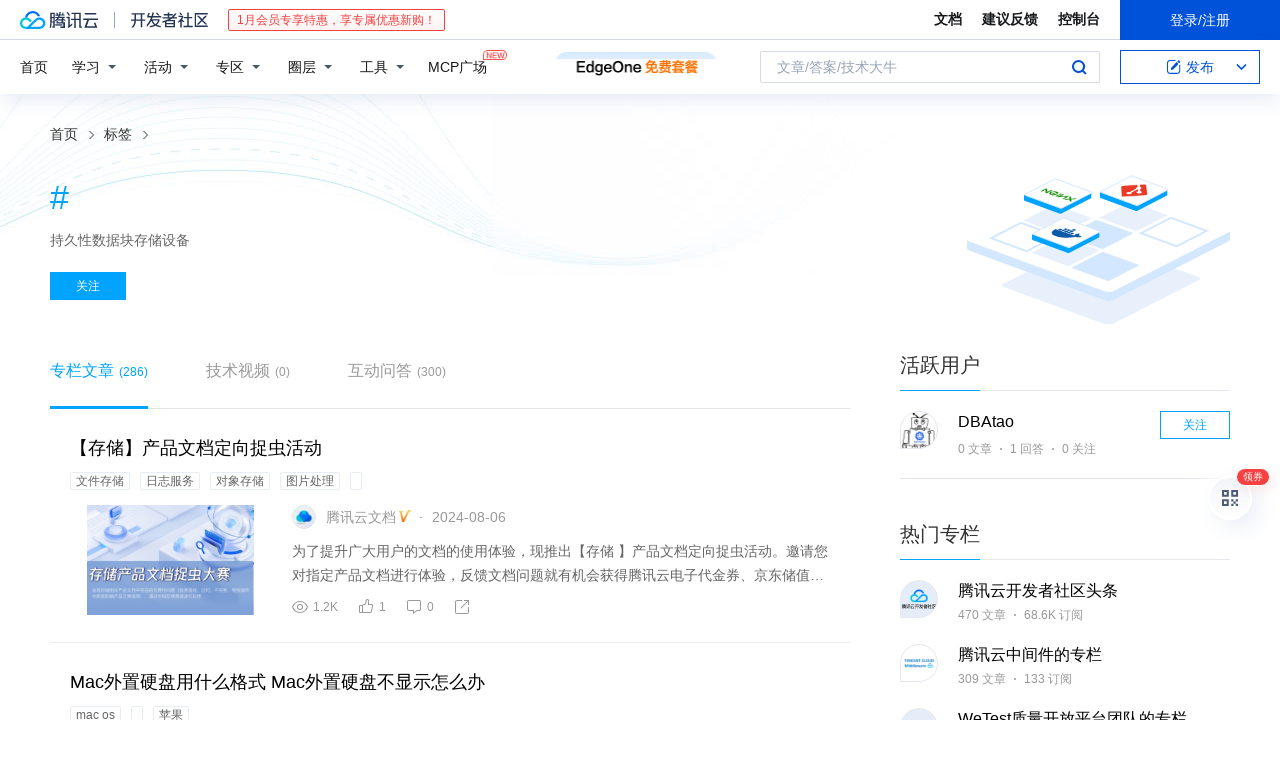

--- FILE ---
content_type: text/html; charset=utf-8
request_url: https://cloud.tencent.com/developer/tag/127
body_size: 14825
content:
<!DOCTYPE html><html munual-autotracker-init="" qct-pv-id="c7O7CVUvvzlH21WV1W2_W" qct-ip="18.216.243.227"><head><meta charSet="UTF-8"/><meta http-equiv="X-UA-Compatible" content="IE=edge,chrome=1"/><title> - 标签 - 腾讯云开发者社区-腾讯云</title><meta name="keywords" content=",云+社区标签"/><meta name="subjectTime" content="0001-01-01 00:00:00"/><meta name="description" content="持久性数据块存储设备"/><meta name="viewport" content="width=device-width, initial-scale=1.0, maximum-scale=1, viewport-fit=cover"/><meta name="format-detection" content="telephone=no"/><link rel="canonical" href="https://cloud.tencent.com/developer/tag/127"/><link rel="stylesheet" href="//cloudcache.tencent-cloud.cn/open_proj/proj_qcloud_v2/gateway/portal/css/global-20209142343.css"/><link rel="stylesheet" href="//cloudcache.tencent-cloud.cn/qcloud/ui/community-pc/build/base/base-202507151730.css"/><link rel="stylesheet" href="//cloudcache.tencent-cloud.cn/qcloud/ui/cloud-community/build/base/base-202511051801.css"/><link rel="stylesheet" href="//cloudcache.tencent-cloud.cn/open_proj/proj_qcloud_v2/community-pc/build/AskDialog/AskDialog-202204021635.css?max_age=31536000"/><link rel="stylesheet" href="//cloudcache.tencent-cloud.cn/open_proj/proj_qcloud_v2/community-pc/build/AskDialog/AskDialog-202204021635.css?max_age=31536000"/><link rel="stylesheet" href="//cloudcache.tencent-cloud.cn/open_proj/proj_qcloud_v2/community-pc/build/Tag/Tag-202105140928.css?max_age=31536000"/><link rel="stylesheet" href="//cloudcache.tencent-cloud.cn/open_proj/proj_qcloud_v2/community/portal/css/markdown-201810241044.css?max_age=31536000"/><link rel="stylesheet" href="//cloudcache.tencent-cloud.cn/qcloud/draft-master/dist/draft-master-v2.1.26.d4s2ddo9sb.css?max_age=31536000"/><style media="screen">@supports (padding:max(0px)){.set-safe-area .com-main{bottom:calc(max(12px,constant(safe-area-inset-bottom)) + 50px);bottom:calc(max(12px,env(safe-area-inset-bottom)) + 50px)}.set-safe-area .com-main-simple-sec,.set-safe-area .com-main.without-tab-ft,.set-safe-area .com-main.without-ft{bottom:max(12px,constant(safe-area-inset-bottom));bottom:max(12px,env(safe-area-inset-bottom))}.set-safe-area .com-main-sec{bottom:max(12px,constant(safe-area-inset-bottom));bottom:max(12px,env(safe-area-inset-bottom))}.set-safe-area .com-m-footer,.set-safe-area .sa-fixed-btns{bottom:max(12px,constant(safe-area-inset-bottom));bottom:max(12px,env(safe-area-inset-bottom))}.set-safe-area .com-mobile-body{bottom:max(12px,constant(safe-area-inset-bottom));bottom:max(12px,env(safe-area-inset-bottom))}}@supports (padding:max(0px)){.set-safe-area .support-wrap,.set-safe-area div.body{bottom:max(12px,constant(safe-area-inset-bottom));bottom:max(12px,env(safe-area-inset-bottom))}.set-safe-area .com-responsive-no-ft div.body{bottom:max(12px,constant(safe-area-inset-bottom));bottom:max(12px,env(safe-area-inset-bottom))}}.doc-con .J-docShareModal{display: none;} .doc-con .J-docShareCopyTipModalMB{display: none} .with-focus+.com-main-simple-sec, .with-focus+.com-main,.with-focus+.com-body,.with-focus+.qa-body{top:100px} .qa-detail-ask-panel:after{display:none!important;} .sa-fixed-btns .c-btn-weak{background-color: #fff;} .qa-r-editor.draft-editor-host.rno-markdown{height: 290px;overflow-y:auto;} .uc-achievement{line-height:24px;margin-bottom:5px;white-space: initial;overflow:visible;text-overflow:initial} .uc-achievement .uc-achievement-icon{top:0;margin-top:0; .uc-hero+.com-body-main .com-tab .com-tab-item{margin-right: 28px;}</style></head><body style="position:initial"><div id="react-root" class=""><div class="comp-tag-detail"><div class="cdc-header is-fixed"><div class="cdc-header__placeholder"></div><div class="cdc-header__inner"><div class="cdc-header__top"><div class="cdc-header__top-left"><a href="/?from=20060&amp;from_column=20060" target="_blank" class="cdc-header__top-logo"><i>腾讯云</i></a><div class="cdc-header__top-line"></div><a href="/developer" class="cdc-header__top-logo community"><i>开发者社区</i></a><div class="cdc-header__activity"><div id="cloud-header-product-container" style="display:block"></div></div></div><div class="cdc-header__top-operates"><a href="/document/product?from=20702&amp;from_column=20702" target="_blank" class="cdc-header__link">文档</a><a href="/voc/?from=20703&amp;from_column=20703" target="_blank" class="cdc-header__link">建议反馈</a><a href="https://console.cloud.tencent.com?from=20063&amp;from_column=20063" target="_blank" class="cdc-header__link" track-click="{&quot;areaId&quot;:102001,&quot;subAreaId&quot;:1}">控制台</a><div class="cdc-header__account"><div class="cdc-header__account-inner"><button class="cdc-btn cdc-header__account-btn cdc-btn--primary">登录/注册</button></div></div></div></div><div class="cdc-header__bottom"><div class="cdc-header__bottom-nav"><a href="/developer" class="cdc-header__bottom-home">首页</a><div class="cdc-header__nav-list"><div class="cdc-header__nav-item">学习</div><div class="cdc-header__nav-item">活动</div><div class="cdc-header__nav-item">专区</div><div class="cdc-header__nav-item">圈层</div><div class="cdc-header__nav-item">工具</div></div><div class="cdc-header__activity"><a class="cdc-header__activity-tit" href="/developer/mcp" target="_blank" style="position:relative">MCP广场<img src="https://qccommunity.qcloudimg.com/image/new.png" style="position:absolute;width:24px;top:-6px;right:-20px"/></a></div><div id="community-header-product-container" style="display:block"></div></div><div class="cdc-header__bottom-operates"><div class="cdc-header__search"><div class="cdc-search__wrap"><div class="cdc-search"><span class="cdc-search__text">文章/答案/技术大牛</span><button class="cdc-search__btn">搜索<i class="cdc-search__i search"></i></button></div><div class="cdc-search__dropdown"><div class="cdc-search__bar"><input type="text" class="cdc-search__bar-input" placeholder="文章/答案/技术大牛" value=""/><div class="cdc-search__bar-btns"><button class="cdc-search__btn">搜索<i class="cdc-search__i search"></i></button><button class="cdc-search__btn">关闭<i class="cdc-search__i clear"></i></button></div></div></div></div></div><div class="cdc-header__create"><span class="cdc-header__create-btn not-logged"><span class="cdc-svg-icon-con"><span class="cdc-svg-icon" style="line-height:1;color:#0052D9;width:16px;height:16px"><svg width="16" height="16" viewBox="0 0 16 16" fill="currentcolor" xmlns="http://www.w3.org/2000/svg"><path d="M14.2466 12.0145C14.1698 13.6258 12.8381 14.9131 11.2129 14.9131H11.1579H4.0927H4.03772C2.4125 14.9131 1.08014 13.6258 1.00334 12.0145H1V11.8668V4.07213V4.04627V3.89922H1.00334C1.08014 2.28732 2.4125 1 4.03772 1H9.6473V1.00069H10.0786L8.7688 2.10773H8.43888H7.7916H6.37904H4.03772C2.97234 2.10773 2.10445 2.9777 2.10445 4.04629V4.41869V4.4472V6.39498V11.4269V11.4309V11.8668C2.10445 12.9354 2.97234 13.8053 4.03772 13.8053H6.37904H8.87153H11.2129C12.2782 13.8053 13.1461 12.9355 13.1461 11.8668V11.466V11.454V9.5181V6.39364L14.2506 5.3051V11.8668V12.0145H14.2466ZM10.4324 7.15226L9.63146 7.99761C9.36577 8.2693 8.69326 8.95104 8.48066 9.17631C8.26726 9.40288 8.09039 9.58901 7.95061 9.73544C7.81079 9.88188 7.72667 9.96597 7.70083 9.98656C7.63321 10.0488 7.55703 10.1144 7.47022 10.1846C7.38412 10.2542 7.29404 10.3099 7.20063 10.3516C7.10722 10.4007 6.97072 10.459 6.79049 10.5305C6.61028 10.6001 6.42213 10.6676 6.22468 10.7339C6.02792 10.8002 5.84109 10.8571 5.66484 10.9061C5.48795 10.9538 5.3561 10.9863 5.2693 11.0009C5.08977 11.0214 4.96988 10.993 4.90956 10.9168C4.84931 10.8405 4.83276 10.7107 4.85924 10.5312C4.87315 10.4331 4.9043 10.292 4.95468 10.1078C5.00431 9.92297 5.05802 9.7315 5.11431 9.53341C5.1713 9.33526 5.22629 9.15179 5.27926 8.98484C5.33297 8.8179 5.37599 8.7026 5.40978 8.64032C5.44953 8.54357 5.49463 8.45413 5.54495 8.37399C5.59465 8.29379 5.66616 8.20503 5.75965 8.10766C5.79934 8.06588 5.89281 7.96649 6.03988 7.81018C6.18624 7.65311 6.80114 7.02774 7.02104 6.79783L7.75117 6.03524L8.56212 5.1899L10.6345 3.02466L12.5214 4.93874L10.4324 7.15226ZM13.816 3.58581C13.7166 3.68987 13.6272 3.78064 13.5483 3.85883C13.4694 3.93703 13.4006 4.0066 13.3423 4.06686C13.276 4.13643 13.2144 4.19738 13.1561 4.24903L11.2785 2.33569C11.3785 2.24025 11.4965 2.12565 11.6336 1.99115C11.7707 1.85668 11.8854 1.75061 11.9761 1.67242C12.0934 1.57708 12.2133 1.51013 12.3385 1.47109C12.4525 1.43529 12.5644 1.41805 12.6751 1.41876H12.7056C12.7665 1.42139 12.8268 1.42729 12.8851 1.43724C12.8838 1.4366 12.8811 1.43724 12.8798 1.4366C12.8811 1.4366 12.8838 1.4366 12.8851 1.43724C13.1376 1.48428 13.4019 1.62009 13.6265 1.83743C13.7511 1.95871 13.8524 2.09382 13.9259 2.23296C14.0346 2.43834 14.0863 2.65304 14.0763 2.8491C14.0763 2.87294 14.0783 2.89748 14.0783 2.92201C14.0783 3.03529 14.0571 3.14789 14.0154 3.26055C13.9737 3.37314 13.9067 3.48185 13.816 3.58581Z" fill="#0052D9"></path></svg></span></span>发布<span class="cdc-svg-icon-con cdc-header__create-btn-arrow"><span class="cdc-svg-icon" style="line-height:1;color:inherit;width:16px;height:16px"><svg width="16" height="16" viewBox="0 0 16 16" fill="currentcolor" xmlns="http://www.w3.org/2000/svg"><path d="M8.16377 4L9.57798 5.41421L14.5277 10.364L13.1135 11.7782L8.1638 6.829L3.21402 11.7782L1.7998 10.364L8.16377 4Z"></path></svg></span></span></span></div></div></div></div></div><div class="cdc-m-header is-fixed"><div class="cdc-m-header__placeholder"></div><div class="cdc-m-header__inner"><div class="cdc-m-header__main"><div class="cdc-m-header__trigger"></div><div class="cdc-m-header__logo"><i class="cdc-m-header__logo-icon"></i></div><div class="cdc-m-header__search"><i class="cdc-m-header__search-icon"></i></div><div class="cdc-m-header__operate"><span class="cdc-m-header__operate-icon"></span></div></div></div></div><div class="J-body com-body max-width"><div class="com-crumb"><div class="com-inner"><a href="/developer" class="crumb-item">首页</a><span class="crumb-split"></span><a href="/developer/tags" class="crumb-item">标签</a><span class="crumb-split"></span><span class="crumb-item current"></span></div></div><div track-click="{&quot;areaId&quot;:{&quot;areaId&quot;:113006}}" track-exposure="{&quot;areaId&quot;:{&quot;areaId&quot;:113006}}" class="com-tag-intro"><i class="intro-bg"></i><h2 class="intro-title"><em>#</em></h2><p class="intro-desc">持久性数据块存储设备</p><div class="intro-btns"><button type="button" class="c-btn" track-click="{&quot;elementId&quot;:1}">关注</button></div></div><div class="com-2-layout"><div class="layout-main"><div class="com-tab large tag-tab"><div class="com-tab-hd large"><ul class="com-tab-ctrl"><li class="com-tab-item actived"><a href="javascript:;">专栏文章<span class="num">(286)</span></a></li><li class="com-tab-item"><a href="/developer/tag/127?entry=video">技术视频<span class="num">(0)</span></a></li><li class="com-tab-item"><a href="/developer/tag/127?entry=ask">互动问答<span class="num">(300)</span></a></li></ul></div><div class="com-tab-bd"><div class="com-tab-panel" style="min-height:800px"><div class="com-article-panel-v2-list"><section class="com-article-panel-v2 higher"><a href="/developer/article/2442323" track-click="{&quot;areaId&quot;:113001,&quot;objectType&quot;:&quot;article&quot;,&quot;objectId&quot;:2442323}" track-exposure="{&quot;areaId&quot;:113001,&quot;objectType&quot;:&quot;article&quot;,&quot;objectId&quot;:2442323}" target="_blank" class="com-article-panel-v2-link"></a><div class="com-article-panel-v2-hd"><h3 class="com-article-panel-v2-title">【存储】产品文档定向捉虫活动</h3><nav class="com-tag-v2-list com-article-panel-v2-tags"><a href="/developer/tag/10364?entry=article" track-click="{&quot;areaId&quot;:113001,&quot;objectType&quot;:&quot;tag&quot;,&quot;objectId&quot;:10364}" class="com-tag-v2">文件存储</a><a href="/developer/tag/10370?entry=article" track-click="{&quot;areaId&quot;:113001,&quot;objectType&quot;:&quot;tag&quot;,&quot;objectId&quot;:10370}" class="com-tag-v2">日志服务</a><a href="/developer/tag/110?entry=article" track-click="{&quot;areaId&quot;:113001,&quot;objectType&quot;:&quot;tag&quot;,&quot;objectId&quot;:110}" class="com-tag-v2">对象存储</a><a href="/developer/tag/11114?entry=article" track-click="{&quot;areaId&quot;:113001,&quot;objectType&quot;:&quot;tag&quot;,&quot;objectId&quot;:11114}" class="com-tag-v2">图片处理</a><a href="/developer/tag/127?entry=article" track-click="{&quot;areaId&quot;:113001,&quot;objectType&quot;:&quot;tag&quot;,&quot;objectId&quot;:127}" class="com-tag-v2"></a></nav></div><div class="com-article-panel-v2-bd"><div class="com-article-panel-v2-object"><span class="com-article-panel-v2-img" style="background-image:url(https://developer.qcloudimg.com/http-save/yehe-1000244/c59ff793c234fc1039e550fa9aaa5085.jpg?imageView2/2/w/400/h/7000)"></span></div><div class="com-article-panel-v2-cnt"><div class="com-article-panel-v2-user-wrap"><div class="com-media com-user-infos"><a href="/developer/user/1000244" track-click="{&quot;objectType&quot;:&quot;user&quot;,&quot;objectId&quot;:1000244}" target="_blank" class="com-media-object"><span class="com-media-img" style="background-image:url(https://developer.qcloudimg.com/http-save/10011/c49a9d020c9a614ae044a22d1f845333.jpg?imageView2/2/w/48/h/7000)"></span></a><div class="com-media-body"><a href="/developer/user/1000244" track-click="{&quot;objectType&quot;:&quot;user&quot;,&quot;objectId&quot;:1000244}" target="_blank" class="author-info name">腾讯云文档</a><div class="c-bubble-trigger com-verification"><i class="verified"></i><div class="c-bubble c-bubble-bottom"><div class="c-bubble-inner" style="padding:8px 10px"><p>腾讯 ｜ 高级经理 (已认证)</p></div></div></div><span class="author-info time"><time dateTime="2024-08-06 14:42:11" title="2024-08-06 14:42:11"> 2024-08-06<span class="com-v-box">2024-08-06 14:42:11</span></time></span></div></div></div><p class="com-article-panel-v2-des">为了提升广大用户的文档的使用体验，现推出【存储 】产品文档定向捉虫活动。邀请您对指定产品文档进行体验，反馈文档问题就有机会获得腾讯云电子代金券、京东储值卡和神秘...</p><div class="com-operations com-article-panel-v2-opt"><span class="com-opt-link link-view"><i class="com-i-view"></i>1.2K</span><span class="com-opt-link link-like"><i class="com-i-like"></i>1</span><span class="com-opt-link link-comment"><i class="com-i-dialog"></i>0</span><span><a href="javascript:;" class="com-opt-link link-share" hotrep="community.tag.tag_detail.activities.article.2442323.sharing"><i class="com-i-share"></i></a><ul class="com-share-options"></ul></span></div></div></div></section><section class="com-article-panel-v2 higher"><a href="/developer/article/2420956" track-click="{&quot;areaId&quot;:113001,&quot;objectType&quot;:&quot;article&quot;,&quot;objectId&quot;:2420956}" track-exposure="{&quot;areaId&quot;:113001,&quot;objectType&quot;:&quot;article&quot;,&quot;objectId&quot;:2420956}" target="_blank" class="com-article-panel-v2-link"></a><div class="com-article-panel-v2-hd"><h3 class="com-article-panel-v2-title">Mac外置硬盘用什么格式 Mac外置硬盘不显示怎么办</h3><nav class="com-tag-v2-list com-article-panel-v2-tags"><a href="/developer/tag/10157?entry=article" track-click="{&quot;areaId&quot;:113001,&quot;objectType&quot;:&quot;tag&quot;,&quot;objectId&quot;:10157}" class="com-tag-v2">mac os</a><a href="/developer/tag/127?entry=article" track-click="{&quot;areaId&quot;:113001,&quot;objectType&quot;:&quot;tag&quot;,&quot;objectId&quot;:127}" class="com-tag-v2"></a><a href="/developer/tag/17394?entry=article" track-click="{&quot;areaId&quot;:113001,&quot;objectType&quot;:&quot;tag&quot;,&quot;objectId&quot;:17394}" class="com-tag-v2">苹果</a></nav></div><div class="com-article-panel-v2-bd"><div class="com-article-panel-v2-object"><span class="com-article-panel-v2-img" style="background-image:url(https://developer.qcloudimg.com/http-save/11012653/b7f967a52fd7719d887989263ecdbe1a.png?imageView2/2/w/400/h/7000)"></span></div><div class="com-article-panel-v2-cnt"><div class="com-article-panel-v2-user-wrap"><div class="com-media com-user-infos"><a href="/developer/user/11012653" track-click="{&quot;objectType&quot;:&quot;user&quot;,&quot;objectId&quot;:11012653}" target="_blank" class="com-media-object"><span class="com-media-img" style="background-image:url(https://developer.qcloudimg.com/http-save/10011/f625748c7173eba5e0807aff09b13343.jpg?imageView2/2/w/48/h/7000)"></span></a><div class="com-media-body"><a href="/developer/user/11012653" track-click="{&quot;objectType&quot;:&quot;user&quot;,&quot;objectId&quot;:11012653}" target="_blank" class="author-info name">逐梦岛</a><span class="author-info time"><time dateTime="2024-05-24 19:56:52" title="2024-05-24 19:56:52"> 2024-05-24<span class="com-v-box">2024-05-24 19:56:52</span></time></span></div></div></div><p class="com-article-panel-v2-des">随着数据量的不断膨胀，无论是为了扩展存储容量、安全备份还是高效文件传输。外置硬盘都成为了Mac用户不可或缺的存储解决方案。然而，选择合适的硬盘格式是确保数据兼容...</p><div class="com-operations com-article-panel-v2-opt"><span class="com-opt-link link-view"><i class="com-i-view"></i>1.8K</span><span class="com-opt-link link-like"><i class="com-i-like"></i>0</span><span class="com-opt-link link-comment"><i class="com-i-dialog"></i>0</span><span><a href="javascript:;" class="com-opt-link link-share" hotrep="community.tag.tag_detail.activities.article.2420956.sharing"><i class="com-i-share"></i></a><ul class="com-share-options"></ul></span></div></div></div></section><section class="com-article-panel-v2 higher"><a href="/developer/article/2378115" track-click="{&quot;areaId&quot;:113001,&quot;objectType&quot;:&quot;article&quot;,&quot;objectId&quot;:2378115}" track-exposure="{&quot;areaId&quot;:113001,&quot;objectType&quot;:&quot;article&quot;,&quot;objectId&quot;:2378115}" target="_blank" class="com-article-panel-v2-link"></a><div class="com-article-panel-v2-hd"><h3 class="com-article-panel-v2-title">【不知所云】腾讯云云硬盘性能概览</h3><nav class="com-tag-v2-list com-article-panel-v2-tags"><a href="/developer/tag/127?entry=article" track-click="{&quot;areaId&quot;:113001,&quot;objectType&quot;:&quot;tag&quot;,&quot;objectId&quot;:127}" class="com-tag-v2"></a><a href="/developer/tag/11615?entry=article" track-click="{&quot;areaId&quot;:113001,&quot;objectType&quot;:&quot;tag&quot;,&quot;objectId&quot;:11615}" class="com-tag-v2">腾讯云</a><a href="/developer/tag/17440?entry=article" track-click="{&quot;areaId&quot;:113001,&quot;objectType&quot;:&quot;tag&quot;,&quot;objectId&quot;:17440}" class="com-tag-v2">数据</a><a href="/developer/tag/17525?entry=article" track-click="{&quot;areaId&quot;:113001,&quot;objectType&quot;:&quot;tag&quot;,&quot;objectId&quot;:17525}" class="com-tag-v2">性能</a><a href="/developer/tag/104?entry=article" track-click="{&quot;areaId&quot;:113001,&quot;objectType&quot;:&quot;tag&quot;,&quot;objectId&quot;:104}" class="com-tag-v2">云服务器</a></nav></div><div class="com-article-panel-v2-bd"><div class="com-article-panel-v2-object"><span class="com-article-panel-v2-img" style="background-image:url(https://developer.qcloudimg.com/http-save/yehe-4189771/a577dcbfa8993f663c28411f57c0f428.png?imageView2/2/w/400/h/7000)"></span></div><div class="com-article-panel-v2-cnt"><div class="com-article-panel-v2-user-wrap"><div class="com-media com-user-infos"><a href="/developer/user/4189771" track-click="{&quot;objectType&quot;:&quot;user&quot;,&quot;objectId&quot;:4189771}" target="_blank" class="com-media-object"><span class="com-media-img" style="background-image:url(https://developer.qcloudimg.com/http-save/10011/1734546d8b7dedcd9d24a0592bf1ffe2.jpg?imageView2/2/w/48/h/7000)"></span></a><div class="com-media-body"><a href="/developer/user/4189771" track-click="{&quot;objectType&quot;:&quot;user&quot;,&quot;objectId&quot;:4189771}" target="_blank" class="author-info name">指剑</a><span class="author-info time"><time dateTime="2024-01-10 10:20:53" title="2024-01-10 10:20:53"> 2024-01-10<span class="com-v-box">2024-01-10 10:20:53</span></time></span></div></div></div><p class="com-article-panel-v2-des">在大家购买云服务器时，会对服务器进行配置，例如实例选项，硬盘大小，但是大家是否有去关注过云硬盘的选型呢？如下表所示，腾讯云云硬盘共有5个规格，按性能比较，从低到...</p><div class="com-operations com-article-panel-v2-opt"><span class="com-opt-link link-view"><i class="com-i-view"></i>986</span><span class="com-opt-link link-like"><i class="com-i-like"></i>1</span><span class="com-opt-link link-comment"><i class="com-i-dialog"></i>0</span><span><a href="javascript:;" class="com-opt-link link-share" hotrep="community.tag.tag_detail.activities.article.2378115.sharing"><i class="com-i-share"></i></a><ul class="com-share-options"></ul></span></div></div></div></section><section class="com-article-panel-v2 higher"><a href="/developer/article/2372647" track-click="{&quot;areaId&quot;:113001,&quot;objectType&quot;:&quot;article&quot;,&quot;objectId&quot;:2372647}" track-exposure="{&quot;areaId&quot;:113001,&quot;objectType&quot;:&quot;article&quot;,&quot;objectId&quot;:2372647}" target="_blank" class="com-article-panel-v2-link"></a><div class="com-article-panel-v2-hd"><h3 class="com-article-panel-v2-title">解决腾讯云CentOS 6硬盘空间不足问题：从快照到数据迁移</h3><nav class="com-tag-v2-list com-article-panel-v2-tags"><a href="/developer/tag/104?entry=article" track-click="{&quot;areaId&quot;:113001,&quot;objectType&quot;:&quot;tag&quot;,&quot;objectId&quot;:104}" class="com-tag-v2">云服务器</a><a href="/developer/tag/127?entry=article" track-click="{&quot;areaId&quot;:113001,&quot;objectType&quot;:&quot;tag&quot;,&quot;objectId&quot;:127}" class="com-tag-v2"></a><a href="/developer/tag/142?entry=article" track-click="{&quot;areaId&quot;:113001,&quot;objectType&quot;:&quot;tag&quot;,&quot;objectId&quot;:142}" class="com-tag-v2">腾讯云学堂</a><a href="/developer/tag/10671?entry=article" track-click="{&quot;areaId&quot;:113001,&quot;objectType&quot;:&quot;tag&quot;,&quot;objectId&quot;:10671}" class="com-tag-v2">运维</a><a href="/developer/tag/18025?entry=article" track-click="{&quot;areaId&quot;:113001,&quot;objectType&quot;:&quot;tag&quot;,&quot;objectId&quot;:18025}" class="com-tag-v2">2023腾讯·技术创作特训营 第四期</a></nav></div><div class="com-article-panel-v2-bd"><div class="com-article-panel-v2-cnt"><div class="com-article-panel-v2-user-wrap"><div class="com-media com-user-infos"><a href="/developer/user/1006587" track-click="{&quot;objectType&quot;:&quot;user&quot;,&quot;objectId&quot;:1006587}" target="_blank" class="com-media-object"><span class="com-media-img" style="background-image:url(https://developer.qcloudimg.com/http-save/10011/58a890b786cbc951c46f80c9d06450f5.jpg?imageView2/2/w/48/h/7000)"></span></a><div class="com-media-body"><a href="/developer/user/1006587" track-click="{&quot;objectType&quot;:&quot;user&quot;,&quot;objectId&quot;:1006587}" target="_blank" class="author-info name">对你无可奈何</a><span class="author-info time"><time dateTime="2023-12-19 21:10:48" title="2023-12-19 21:10:48"> 2023-12-19<span class="com-v-box">2023-12-19 21:10:48</span></time></span></div></div></div><p class="com-article-panel-v2-des">特别是在使用了腾讯云CentOS 6的非弹性云硬盘时，传统的在线扩容工具如growpart无法使用。参照：</p><div class="com-operations com-article-panel-v2-opt"><span class="com-opt-link link-view"><i class="com-i-view"></i>988</span><span class="com-opt-link link-like"><i class="com-i-like"></i>2</span><span class="com-opt-link link-comment"><i class="com-i-dialog"></i>2</span><span><a href="javascript:;" class="com-opt-link link-share" hotrep="community.tag.tag_detail.activities.article.2372647.sharing"><i class="com-i-share"></i></a><ul class="com-share-options"></ul></span></div></div></div></section><section class="com-article-panel-v2 higher"><a href="/developer/article/2351811" track-click="{&quot;areaId&quot;:113001,&quot;objectType&quot;:&quot;article&quot;,&quot;objectId&quot;:2351811}" track-exposure="{&quot;areaId&quot;:113001,&quot;objectType&quot;:&quot;article&quot;,&quot;objectId&quot;:2351811}" target="_blank" class="com-article-panel-v2-link"></a><div class="com-article-panel-v2-hd"><h3 class="com-article-panel-v2-title">腾讯云Linux服务器云硬盘的初始化和挂载</h3><nav class="com-tag-v2-list com-article-panel-v2-tags"><a href="/developer/tag/10308?entry=article" track-click="{&quot;areaId&quot;:113001,&quot;objectType&quot;:&quot;tag&quot;,&quot;objectId&quot;:10308}" class="com-tag-v2">linux</a><a href="/developer/tag/11615?entry=article" track-click="{&quot;areaId&quot;:113001,&quot;objectType&quot;:&quot;tag&quot;,&quot;objectId&quot;:11615}" class="com-tag-v2">腾讯云</a><a href="/developer/tag/127?entry=article" track-click="{&quot;areaId&quot;:113001,&quot;objectType&quot;:&quot;tag&quot;,&quot;objectId&quot;:127}" class="com-tag-v2"></a><a href="/developer/tag/17220?entry=article" track-click="{&quot;areaId&quot;:113001,&quot;objectType&quot;:&quot;tag&quot;,&quot;objectId&quot;:17220}" class="com-tag-v2">磁盘</a><a href="/developer/tag/17267?entry=article" track-click="{&quot;areaId&quot;:113001,&quot;objectType&quot;:&quot;tag&quot;,&quot;objectId&quot;:17267}" class="com-tag-v2">服务器</a></nav></div><div class="com-article-panel-v2-bd"><div class="com-article-panel-v2-cnt"><div class="com-article-panel-v2-user-wrap"><div class="com-media com-user-infos"><a href="/developer/user/1151231" track-click="{&quot;objectType&quot;:&quot;user&quot;,&quot;objectId&quot;:1151231}" target="_blank" class="com-media-object"><span class="com-media-img" style="background-image:url(https://ask.qcloudimg.com/http-save/yehe-1151231/jbz88s29cd.jpeg?imageView2/2/w/48/h/7000)"></span></a><div class="com-media-body"><a href="/developer/user/1151231" track-click="{&quot;objectType&quot;:&quot;user&quot;,&quot;objectId&quot;:1151231}" target="_blank" class="author-info name">德顺</a><span class="author-info time"><time dateTime="2023-10-26 17:03:35" title="2023-10-26 17:03:35"> 2023-10-26<span class="com-v-box">2023-10-26 17:03:35</span></time></span></div></div></div><p class="com-article-panel-v2-des">如下所示，则表示当前的云服务器有两块磁盘，/dev/vda 是系统盘，/dev/vdb 是新增数据盘。</p><div class="com-operations com-article-panel-v2-opt"><span class="com-opt-link link-view"><i class="com-i-view"></i>1.7K</span><span class="com-opt-link link-like"><i class="com-i-like"></i>1</span><span class="com-opt-link link-comment"><i class="com-i-dialog"></i>0</span><span><a href="javascript:;" class="com-opt-link link-share" hotrep="community.tag.tag_detail.activities.article.2351811.sharing"><i class="com-i-share"></i></a><ul class="com-share-options"></ul></span></div></div></div></section></div><div><div class="c-loading c-loading-tip"><div class="c-loading-inner"><div class="one"></div><div class="two"></div><div class="three"></div></div></div></div></div></div></div></div><div class="layout-side" track-click="" track-exposure=""><div class="com-2-section side"><header class="com-2-section-hd"><h2 class="com-2-section-title without-icon"><span><em>活跃</em>用户</span></h2></header><div class="com-2-section-bd"><ul class="com-side-user-panels"><li><div class="com-side-user-panel has-btns"><a href="/developer/user/8629545" class="panel-link"></a><div class="com-media com-side-user-panel-main"><div class="com-media-object"><span class="com-2-avatar"><span class="com-2-avatar-inner" style="background-image:url(https://developer.qcloudimg.com/http-save/10011/0a86b2cf1cdaa38211cfddcc66c2bb7a.jpg?imageView2/2/w/84/h/7000)"></span></span></div><div class="com-media-body"><header class="com-side-user-panel-hd"><h3 class="com-side-user-panel-title"><div class="com-side-user-panel-title-inner">DBAtao</div></h3></header><div class="com-side-user-panel-identity"></div><div class="com-datas com-side-user-panel-datas"><span class="com-data"><em>0</em> 文章</span><span class="com-data"><em>1</em> 回答</span><span class="com-data"><em>0</em> 关注</span></div><div class="com-side-user-panel-btns"><button type="button" class="c-btn-hole c-btn">关注</button></div></div></div></div></li></ul></div></div><div class="com-2-section side"><header class="com-2-section-hd"><h2 class="com-2-section-title without-icon"><span><em>热门</em>专栏</span></h2></header><div class="com-2-section-bd"><div class="com-side-column-panels-wrap"><div class="com-side-column-panels-cnt"><ul track-click="{&quot;areaId&quot;:113004}" track-exposure="{&quot;areaId&quot;:113004}" class="com-side-column-panels"><li class="panel-cell"><a href="/developer/column/1014" trackClick="{&quot;objectType&quot;:&quot;column&quot;,&quot;objectId&quot;:1014}" class="com-media com-side-column-panel"><div class="com-media-object"><span class="com-2-avatar"><span class="com-2-avatar-inner" style="background-image:url(https://ask.qcloudimg.com/raw/yehe-b3360f6a89f75/eqohtul4uk.png?imageView2/2/w/76/h/7000)"></span></span></div><div class="com-media-body"><h3 class="com-side-column-panel-title">腾讯云开发者社区头条</h3><div class="com-side-column-panel-infos"><div class="com-datas"><span class="com-data">470 文章</span><span class="com-data">68.6K 订阅</span></div></div></div></a></li><li class="panel-cell"><a href="/developer/column/1027" trackClick="{&quot;objectType&quot;:&quot;column&quot;,&quot;objectId&quot;:1027}" class="com-media com-side-column-panel"><div class="com-media-object"><span class="com-2-avatar"><span class="com-2-avatar-inner" style="background-image:url(https://ask.qcloudimg.com/http-save/yehe-900000/e473d2548dd26df4f6f44778920137d2.png?imageView2/2/w/76/h/7000)"></span></span></div><div class="com-media-body"><h3 class="com-side-column-panel-title">腾讯云中间件的专栏</h3><div class="com-side-column-panel-infos"><div class="com-datas"><span class="com-data">309 文章</span><span class="com-data">133 订阅</span></div></div></div></a></li><li class="panel-cell"><a href="/developer/column/1054" trackClick="{&quot;objectType&quot;:&quot;column&quot;,&quot;objectId&quot;:1054}" class="com-media com-side-column-panel"><div class="com-media-object"><span class="com-2-avatar"><span class="com-2-avatar-inner" style="background-image:url(https://ask.qcloudimg.com/custom-avatar/467825/snbh3iziqi.jpg)"></span></span></div><div class="com-media-body"><h3 class="com-side-column-panel-title">WeTest质量开放平台团队的专栏</h3><div class="com-side-column-panel-infos"><div class="com-datas"><span class="com-data">735 文章</span><span class="com-data">122 订阅</span></div></div></div></a></li><li class="panel-cell"><a href="/developer/column/1078" trackClick="{&quot;objectType&quot;:&quot;column&quot;,&quot;objectId&quot;:1078}" class="com-media com-side-column-panel"><div class="com-media-object"><span class="com-2-avatar"><span class="com-2-avatar-inner" style="background-image:url(https://ask.qcloudimg.com/http-save/yehe-561187/347bea45628b79f09c2dac2f4e50b948.png?imageView2/2/w/76/h/7000)"></span></span></div><div class="com-media-body"><h3 class="com-side-column-panel-title">黄希彤的专栏</h3><div class="com-side-column-panel-infos"><div class="com-datas"><span class="com-data">36 文章</span><span class="com-data">67 订阅</span></div></div></div></a></li></ul></div></div></div></div></div></div></div><div class="cdc-footer J-footer com-2-footer"><div class="cdc-footer__inner"><div class="cdc-footer__main"><div class="cdc-footer__website"><ul class="cdc-footer__website-group"><li class="cdc-footer__website-column"><div class="cdc-footer__website-box"><h3 class="cdc-footer__website-title">社区</h3><ul class="cdc-footer__website-list"><li class="cdc-footer__website-item"><a href="/developer/column">技术文章</a></li><li class="cdc-footer__website-item"><a href="/developer/ask">技术问答</a></li><li class="cdc-footer__website-item"><a href="/developer/salon">技术沙龙</a></li><li class="cdc-footer__website-item"><a href="/developer/video">技术视频</a></li><li class="cdc-footer__website-item"><a href="/developer/learning">学习中心</a></li><li class="cdc-footer__website-item"><a href="/developer/techpedia">技术百科</a></li><li class="cdc-footer__website-item"><a href="/developer/zone/list">技术专区</a></li></ul></div></li><li class="cdc-footer__website-column"><div class="cdc-footer__website-box"><h3 class="cdc-footer__website-title">活动</h3><ul class="cdc-footer__website-list"><li class="cdc-footer__website-item"><a href="/developer/support-plan">自媒体同步曝光计划</a></li><li class="cdc-footer__website-item"><a href="/developer/support-plan-invitation">邀请作者入驻</a></li><li class="cdc-footer__website-item"><a href="/developer/article/1535830">自荐上首页</a></li><li class="cdc-footer__website-item"><a href="/developer/competition">技术竞赛</a></li></ul></div></li><li class="cdc-footer__website-column"><div class="cdc-footer__website-box"><h3 class="cdc-footer__website-title">圈层</h3><ul class="cdc-footer__website-list"><li class="cdc-footer__website-item"><a href="/tvp">腾讯云最具价值专家</a></li><li class="cdc-footer__website-item"><a href="/developer/program/tm">腾讯云架构师技术同盟</a></li><li class="cdc-footer__website-item"><a href="/developer/program/tci">腾讯云创作之星</a></li><li class="cdc-footer__website-item"><a href="/developer/program/tdp">腾讯云TDP</a></li></ul></div></li><li class="cdc-footer__website-column"><div class="cdc-footer__website-box"><h3 class="cdc-footer__website-title">关于</h3><ul class="cdc-footer__website-list"><li class="cdc-footer__website-item"><a rel="nofollow" href="/developer/article/1006434">社区规范</a></li><li class="cdc-footer__website-item"><a rel="nofollow" href="/developer/article/1006435">免责声明</a></li><li class="cdc-footer__website-item"><a rel="nofollow" href="mailto:cloudcommunity@tencent.com">联系我们</a></li><li class="cdc-footer__website-item"><a rel="nofollow" href="/developer/friendlink">友情链接</a></li><li class="cdc-footer__website-item"><a rel="nofollow" href="/developer/article/2537547">MCP广场开源版权声明</a></li></ul></div></li></ul></div><div class="cdc-footer__qr"><h3 class="cdc-footer__qr-title">腾讯云开发者</h3><div class="cdc-footer__qr-object"><img class="cdc-footer__qr-image" src="https://qcloudimg.tencent-cloud.cn/raw/a8907230cd5be483497c7e90b061b861.png" alt="扫码关注腾讯云开发者"/></div><div class="cdc-footer__qr-infos"><p class="cdc-footer__qr-info"><span class="cdc-footer__qr-text">扫码关注腾讯云开发者</span></p><p class="cdc-footer__qr-info"><span class="cdc-footer__qr-text">领取腾讯云代金券</span></p></div></div></div><div class="cdc-footer__recommend"><div class="cdc-footer__recommend-rows"><div class="cdc-footer__recommend-cell"><h3 class="cdc-footer__recommend-title">热门产品</h3><div class="cdc-footer__recommend-wrap"><ul class="cdc-footer__recommend-list"><li class="cdc-footer__recommend-item"><a class="com-2-footer-recommend-link" href="/product/domain?from=20064&amp;from_column=20064">域名注册</a></li><li class="cdc-footer__recommend-item"><a class="com-2-footer-recommend-link" href="/product/cvm?from=20064&amp;from_column=20064">云服务器</a></li><li class="cdc-footer__recommend-item"><a class="com-2-footer-recommend-link" href="/product/tbaas?from=20064&amp;from_column=20064">区块链服务</a></li><li class="cdc-footer__recommend-item"><a class="com-2-footer-recommend-link" href="/product/message-queue-catalog?from=20064&amp;from_column=20064">消息队列</a></li><li class="cdc-footer__recommend-item"><a class="com-2-footer-recommend-link" href="/product/ecdn?from=20064&amp;from_column=20064">网络加速</a></li><li class="cdc-footer__recommend-item"><a class="com-2-footer-recommend-link" href="/product/tencentdb-catalog?from=20064&amp;from_column=20064">云数据库</a></li><li class="cdc-footer__recommend-item"><a class="com-2-footer-recommend-link" href="/product/dns?from=20064&amp;from_column=20064">域名解析</a></li><li class="cdc-footer__recommend-item"><a class="com-2-footer-recommend-link" href="/product/cos?from=20064&amp;from_column=20064">云存储</a></li><li class="cdc-footer__recommend-item"><a class="com-2-footer-recommend-link" href="/product/css?from=20064&amp;from_column=20064">视频直播</a></li></ul></div></div><div class="cdc-footer__recommend-cell"><h3 class="cdc-footer__recommend-title">热门推荐</h3><div class="cdc-footer__recommend-wrap"><ul class="cdc-footer__recommend-list"><li class="cdc-footer__recommend-item"><a class="com-2-footer-recommend-link" href="/product/facerecognition?from=20064&amp;from_column=20064">人脸识别</a></li><li class="cdc-footer__recommend-item"><a class="com-2-footer-recommend-link" href="/product/tm?from=20064&amp;from_column=20064">腾讯会议</a></li><li class="cdc-footer__recommend-item"><a class="com-2-footer-recommend-link" href="/act/pro/enterprise2022?from=20064&amp;from_column=20064">企业云</a></li><li class="cdc-footer__recommend-item"><a class="com-2-footer-recommend-link" href="/product/cdn?from=20064&amp;from_column=20064">CDN加速</a></li><li class="cdc-footer__recommend-item"><a class="com-2-footer-recommend-link" href="/product/trtc?from=20064&amp;from_column=20064">视频通话</a></li><li class="cdc-footer__recommend-item"><a class="com-2-footer-recommend-link" href="/product/imagerecognition?from=20064&amp;from_column=20064">图像分析</a></li><li class="cdc-footer__recommend-item"><a class="com-2-footer-recommend-link" href="/product/cdb?from=20064&amp;from_column=20064">MySQL 数据库</a></li><li class="cdc-footer__recommend-item"><a class="com-2-footer-recommend-link" href="/product/ssl?from=20064&amp;from_column=20064">SSL 证书</a></li><li class="cdc-footer__recommend-item"><a class="com-2-footer-recommend-link" href="/product/asr?from=20064&amp;from_column=20064">语音识别</a></li></ul></div></div><div class="cdc-footer__recommend-cell"><h3 class="cdc-footer__recommend-title">更多推荐</h3><div class="cdc-footer__recommend-wrap"><ul class="cdc-footer__recommend-list"><li class="cdc-footer__recommend-item"><a class="com-2-footer-recommend-link" href="/solution/data_protection?from=20064&amp;from_column=20064">数据安全</a></li><li class="cdc-footer__recommend-item"><a class="com-2-footer-recommend-link" href="/product/clb?from=20064&amp;from_column=20064">负载均衡</a></li><li class="cdc-footer__recommend-item"><a class="com-2-footer-recommend-link" href="/product/sms?from=20064&amp;from_column=20064">短信</a></li><li class="cdc-footer__recommend-item"><a class="com-2-footer-recommend-link" href="/product/ocr?from=20064&amp;from_column=20064">文字识别</a></li><li class="cdc-footer__recommend-item"><a class="com-2-footer-recommend-link" href="/product/vod?from=20064&amp;from_column=20064">云点播</a></li><li class="cdc-footer__recommend-item"><a class="com-2-footer-recommend-link" href="/product/bigdata-class?from=20064&amp;from_column=20064">大数据</a></li><li class="cdc-footer__recommend-item"><a class="com-2-footer-recommend-link" href="/solution/la?from=20064&amp;from_column=20064">小程序开发</a></li><li class="cdc-footer__recommend-item"><a class="com-2-footer-recommend-link" href="/product/tcop?from=20064&amp;from_column=20064">网站监控</a></li><li class="cdc-footer__recommend-item"><a class="com-2-footer-recommend-link" href="/product/cdm?from=20064&amp;from_column=20064">数据迁移</a></li></ul></div></div></div></div><div class="cdc-footer__copyright"><div class="cdc-footer__copyright-text"><p>Copyright © 2013 - <!-- -->2026<!-- --> Tencent Cloud. All Rights Reserved. 腾讯云 版权所有<!-- --> </p><p style="line-height:22px;display:inline-flex;align-items:center"><a href="https://qcloudimg.tencent-cloud.cn/raw/986376a919726e0c35e96b311f54184d.jpg" target="_blank">深圳市腾讯计算机系统有限公司</a><span> ICP备案/许可证号：</span><a href="https://beian.miit.gov.cn/#/Integrated/index" target="_blank">粤B2-20090059 </a><img width="14" src="https://qcloudimg.tencent-cloud.cn/raw/eed02831a0e201b8d794c8282c40cf2e.png" style="margin-right:5px"/><a href="https://beian.mps.gov.cn/#/query/webSearch?code=44030502008569" target="_blank">粤公网安备44030502008569号</a></p><p><a href="https://qcloudimg.tencent-cloud.cn/raw/a2390663ee4a95ceeead8fdc34d4b207.jpg" target="_blank">腾讯云计算（北京）有限责任公司</a> 京ICP证150476号 | <!-- --> <a href="https://beian.miit.gov.cn/#/Integrated/index" target="_blank">京ICP备11018762号</a></p></div></div></div></div></div><div class="com-widget-global"><div style="position:relative;z-index:8088"><div class="com-widget-global2"><div class="com-widget-global2__btn code"><div class="com-widget-global2__btn-tag">领券</div></div><div class="com-widget-global2__btn top" style="visibility:hidden"></div></div></div></div><div id="dialog-root"></div><div id="rno-dialog-root" class="rno-modal-wrap"></div></div><script>window.isServerContext = false; window.isClientContext = true;</script><script>window.$serverTime = 1769032446800; window.$clientTime = 1769032446800;</script><script class="">window.$ua = {"browser":{"name":"Chrome","version":"131.0.0.0","major":"131"},"cpu":{},"device":{"vendor":"Apple","model":"Macintosh"},"engine":{"name":"Blink","version":"131.0.0.0"},"os":{"name":"Mac OS","version":"10.15.7"}};</script><script src="https://cloudcache.tencent-cloud.com/qcloud/main/scripts/release/common/vendors/babel/polyfill.6.26.min.js"></script><script src="https://cloudcache.tencent-cloud.com/qcloud/main/scripts/release/common/vendors/react/react.16.8.6.min.js"></script><script src="https://cloudcache.tencent-cloud.com/qcloud/main/scripts/release/common/vendors/react/react-dom.16.8.6.min.js"></script><script src="https://cloudcache.tencent-cloud.com/qcloud/main/scripts/release/common/vendors/jquery-3.2.1.min.js"></script><script src="//cloudcache.tencent-cloud.com/qcloud/developer/scripts/release/base.225e98f95c.js?max_age=31536000" crossorigin="anonymous"></script><script src="//cloudcache.tencent-cloud.com/qcloud/draft-master/dist/draft-master-v2.1.26.d4s2ddo9sb.js?max_age=31536000"></script><script src="https://cloud.tencent.com/qccomponent/login/api.js"></script><script src="//cloudcache.tencent-cloud.com/qcloud/main/scripts/release/common/deps/wechatJsSdk.js?version=1_0_1&amp;max_age=31536000"></script><script src="//cloudcache.tencent-cloud.com/qcloud/developer/scripts/release/common.bb101c97e6.js?max_age=31536000" crossorigin="anonymous"></script><script src="https://web.sdk.qcloud.com/player/tcplayer/release/v4.7.2/tcplayer.v4.7.2.min.js"></script><script src="//dscache.tencent-cloud.cn/ecache/qcstat/qcloud/qcloudStatApi.js"></script><script src="https://qccommunity.qcloudimg.com/common/exposure-plugin-4.1.15.min.js"></script><script src="https://qccommunity.qcloudimg.com/community-track/qcloud-community-track.min.js"></script><script src="https://dscache.tencent-cloud.com/sdk/dianshi-sdk/loader/umd/dianshi-sdk-loader.v0.0.18.js"></script><script src="//cloudcache.tencent-cloud.com/qcloud/developer/scripts/release/tag/tag-detail.1ce0923e98.js?max_age=31536000" crossorigin="anonymous"></script><script class="">
window.$render({"tagInfo":{"id":127,"name":"","icon":"","defaultIcon":"//cloudcache.tencent-cloud.com/open_proj/proj_qcloud_v2/gateway/q-and-a/css/img/tags/tag_comm.svg","shareIcon":"https://cloudcache.tencent-cloud.com/open_proj/proj_qcloud_v2/gateway/q-and-a/css/img/tags/share_comm.png","initial":"","desc":"持久性数据块存储设备","followCount":0,"questionCount":300,"answerCount":-2,"unanswerCount":2,"articleCount":286,"devdocCount":0,"vlogCount":0,"boundProductId":0,"stick":{"articleIds":[],"askIds":[],"vlogIds":[]},"createTime":"0001-01-01 00:00:00"},"activeRelatedEntry":"article","timelineData":{"ask":{"fetchStatus":"none","done":false,"nextPageNumber":1,"pageSize":20,"total":0,"list":[]},"article":{"fetchStatus":"loaded","done":false,"nextPageNumber":2,"pageSize":20,"total":286,"list":[{"id":2442323,"articleId":2442323,"title":"【存储】产品文档定向捉虫活动","content":"","plain":"","brief":"","summary":"为了提升广大用户的文档的使用体验，现推出【存储 】产品文档定向捉虫活动。邀请您对指定产品文档进行体验，反馈文档问题就有机会获得腾讯云电子代金券、京东储值卡和神秘...","abstract":"为了提升广大用户的文档的使用体验，现推出【存储 】产品文档定向捉虫活动。邀请您对指定产品文档进行体验，反馈文档问题就有机会获得腾讯云电子代金券、京东储值卡和神秘...","posterSummary":"为了提升广大用户的文档的使用体验，现推出【存储 】产品文档定向捉虫活动。邀请您对指定产品文档进行体验，反馈文档问题就有机会获得腾讯云电子代金券、京东储值卡和神秘好礼！发现和反馈的文档问题价值越高，奖品越丰厚。","description":"","picture":"https://developer.qcloudimg.com/http-save/yehe-1000244/c59ff793c234fc1039e550fa9aaa5085.jpg","coverImageUrl":"https://developer.qcloudimg.com/http-save/yehe-1000244/c59ff793c234fc1039e550fa9aaa5085.jpg","sourceType":1,"sourceDetail":{},"channelType":0,"channelDetail":{},"authorId":1000244,"columnId":82036,"columnIds":[],"writeTime":1722926531,"updateTime":1722926531,"viewCount":1234,"likeCount":1,"commentCount":0,"favorCount":0,"weight":0,"status":2,"draftId":0,"tagIds":[],"isCommentEnable":true,"highQuality":false,"skipAds":false,"showAds":false,"focusRead":false,"publishTime":null,"editTime":null,"isCloseTextLink":false,"author":{"avatarUrl":"https://developer.qcloudimg.com/http-save/10011/c49a9d020c9a614ae044a22d1f845333.jpg","company":"腾讯","introduce":"腾讯云文档官方账号","isProfessionVerified":1,"nickname":"腾讯云文档","title":"高级经理","uid":1000244,"id":1000244,"name":"腾讯云文档","avatar":"https://developer.qcloudimg.com/http-save/10011/c49a9d020c9a614ae044a22d1f845333.jpg"},"tags":[{"tagId":10364,"tagName":"文件存储","id":10364,"name":"文件存储"},{"tagId":10370,"tagName":"日志服务","id":10370,"name":"日志服务"},{"tagId":110,"tagName":"对象存储","id":110,"name":"对象存储"},{"tagId":11114,"tagName":"图片处理","id":11114,"name":"图片处理"},{"tagId":127,"tagName":"","id":127,"name":""}]},{"id":2420956,"articleId":2420956,"title":"Mac外置硬盘用什么格式 Mac外置硬盘不显示怎么办","content":"","plain":"","brief":"","summary":"随着数据量的不断膨胀，无论是为了扩展存储容量、安全备份还是高效文件传输。外置硬盘都成为了Mac用户不可或缺的存储解决方案。然而，选择合适的硬盘格式是确保数据兼容...","abstract":"随着数据量的不断膨胀，无论是为了扩展存储容量、安全备份还是高效文件传输。外置硬盘都成为了Mac用户不可或缺的存储解决方案。然而，选择合适的硬盘格式是确保数据兼容...","posterSummary":"随着数据量的不断膨胀，无论是为了扩展存储容量、安全备份还是高效文件传输。外置硬盘都成为了Mac用户不可或缺的存储解决方案。然而，选择合适的硬盘格式是确保数据兼容性与访问便利性的关键一步。下面我们来看看Mac外置硬盘用什么格式，Mac外置硬盘不显示怎么办的相关内容。","description":"","picture":"https://developer.qcloudimg.com/http-save/11012653/b7f967a52fd7719d887989263ecdbe1a.png","coverImageUrl":"https://developer.qcloudimg.com/http-save/11012653/b7f967a52fd7719d887989263ecdbe1a.png","sourceType":1,"sourceDetail":{},"channelType":0,"channelDetail":{},"authorId":11012653,"columnId":0,"columnIds":[],"writeTime":1716551812,"updateTime":1716551812,"viewCount":1772,"likeCount":0,"commentCount":0,"favorCount":0,"weight":0,"status":2,"draftId":0,"tagIds":[],"isCommentEnable":true,"highQuality":false,"skipAds":false,"showAds":false,"focusRead":false,"publishTime":null,"editTime":null,"isCloseTextLink":false,"author":{"avatarUrl":"https://developer.qcloudimg.com/http-save/10011/f625748c7173eba5e0807aff09b13343.jpg","company":"","introduce":"","isProfessionVerified":0,"nickname":"逐梦岛","title":"","uid":11012653,"id":11012653,"name":"逐梦岛","avatar":"https://developer.qcloudimg.com/http-save/10011/f625748c7173eba5e0807aff09b13343.jpg"},"tags":[{"tagId":10157,"tagName":"mac os","id":10157,"name":"mac os"},{"tagId":127,"tagName":"","id":127,"name":""},{"tagId":17394,"tagName":"苹果","id":17394,"name":"苹果"}]},{"id":2378115,"articleId":2378115,"title":"【不知所云】腾讯云云硬盘性能概览","content":"","plain":"","brief":"","summary":"在大家购买云服务器时，会对服务器进行配置，例如实例选项，硬盘大小，但是大家是否有去关注过云硬盘的选型呢？如下表所示，腾讯云云硬盘共有5个规格，按性能比较，从低到...","abstract":"在大家购买云服务器时，会对服务器进行配置，例如实例选项，硬盘大小，但是大家是否有去关注过云硬盘的选型呢？如下表所示，腾讯云云硬盘共有5个规格，按性能比较，从低到...","posterSummary":"在大家购买云服务器时，会对服务器进行配置，例如实例选项，硬盘大小，但是大家是否有去关注过云硬盘的选型呢？如下表所示，腾讯云云硬盘共有5个规格，按性能比较，从低到高分别为：高性能云硬盘、通用型 SSD 云硬盘、SSD 云硬盘、增强型 SSD 云硬盘、极速型 SSD 云硬盘","description":"","picture":"https://developer.qcloudimg.com/http-save/yehe-4189771/a577dcbfa8993f663c28411f57c0f428.png","coverImageUrl":"https://developer.qcloudimg.com/http-save/yehe-4189771/a577dcbfa8993f663c28411f57c0f428.png","sourceType":99,"sourceDetail":{},"channelType":2,"channelDetail":{},"authorId":4189771,"columnId":96146,"columnIds":[],"writeTime":1704853253,"updateTime":1704853253,"viewCount":986,"likeCount":1,"commentCount":0,"favorCount":0,"weight":0,"status":2,"draftId":0,"tagIds":[],"isCommentEnable":true,"highQuality":false,"skipAds":false,"showAds":false,"focusRead":false,"publishTime":null,"editTime":null,"isCloseTextLink":false,"author":{"avatarUrl":"https://developer.qcloudimg.com/http-save/10011/1734546d8b7dedcd9d24a0592bf1ffe2.jpg","company":"UniStars","introduce":"AWS Community Builder,AWS Student Ambassador,阿里云开发者社区专家博主,OPS社区创始会员","isProfessionVerified":0,"nickname":"指剑","title":"解决方案架构师","uid":4189771,"id":4189771,"name":"指剑","avatar":"https://developer.qcloudimg.com/http-save/10011/1734546d8b7dedcd9d24a0592bf1ffe2.jpg"},"tags":[{"tagId":127,"tagName":"","id":127,"name":""},{"tagId":11615,"tagName":"腾讯云","id":11615,"name":"腾讯云"},{"tagId":17440,"tagName":"数据","id":17440,"name":"数据"},{"tagId":17525,"tagName":"性能","id":17525,"name":"性能"},{"tagId":104,"tagName":"云服务器","id":104,"name":"云服务器"}]},{"id":2372647,"articleId":2372647,"title":"解决腾讯云CentOS 6硬盘空间不足问题：从快照到数据迁移","content":"","plain":"","brief":"","summary":"特别是在使用了腾讯云CentOS 6的非弹性云硬盘时，传统的在线扩容工具如growpart无法使用。参照：","abstract":"特别是在使用了腾讯云CentOS 6的非弹性云硬盘时，传统的在线扩容工具如growpart无法使用。参照：","posterSummary":"","description":"","picture":"","coverImageUrl":"","sourceType":1,"sourceDetail":{},"channelType":0,"channelDetail":{},"authorId":1006587,"columnId":88395,"columnIds":[],"writeTime":1702991448,"updateTime":1702991448,"viewCount":988,"likeCount":2,"commentCount":2,"favorCount":1,"weight":0,"status":2,"draftId":0,"tagIds":[],"isCommentEnable":true,"highQuality":false,"skipAds":false,"showAds":false,"focusRead":false,"publishTime":null,"editTime":null,"isCloseTextLink":false,"author":{"avatarUrl":"https://developer.qcloudimg.com/http-save/10011/58a890b786cbc951c46f80c9d06450f5.jpg","company":"无业游民","introduce":"喜欢新技术，kubernets，elastic爱好者，flink hadoop sark也开始喜欢中，最近开始玩comfyui","isProfessionVerified":0,"nickname":"对你无可奈何","title":"运维工程师","uid":1006587,"id":1006587,"name":"对你无可奈何","avatar":"https://developer.qcloudimg.com/http-save/10011/58a890b786cbc951c46f80c9d06450f5.jpg"},"tags":[{"tagId":104,"tagName":"云服务器","id":104,"name":"云服务器"},{"tagId":127,"tagName":"","id":127,"name":""},{"tagId":142,"tagName":"腾讯云学堂","id":142,"name":"腾讯云学堂"},{"tagId":10671,"tagName":"运维","id":10671,"name":"运维"},{"tagId":18025,"tagName":"2023腾讯·技术创作特训营 第四期","id":18025,"name":"2023腾讯·技术创作特训营 第四期"}]},{"id":2351811,"articleId":2351811,"title":"腾讯云Linux服务器云硬盘的初始化和挂载","content":"","plain":"","brief":"","summary":"如下所示，则表示当前的云服务器有两块磁盘，/dev/vda 是系统盘，/dev/vdb 是新增数据盘。","abstract":"如下所示，则表示当前的云服务器有两块磁盘，/dev/vda 是系统盘，/dev/vdb 是新增数据盘。","posterSummary":"","description":"","picture":"","coverImageUrl":"","sourceType":99,"sourceDetail":{},"channelType":2,"channelDetail":{},"authorId":1151231,"columnId":82796,"columnIds":[],"writeTime":1698311015,"updateTime":1698311015,"viewCount":1714,"likeCount":1,"commentCount":0,"favorCount":0,"weight":0,"status":2,"draftId":0,"tagIds":[],"isCommentEnable":true,"highQuality":false,"skipAds":false,"showAds":false,"focusRead":false,"publishTime":null,"editTime":null,"isCloseTextLink":false,"author":{"avatarUrl":"https://ask.qcloudimg.com/http-save/yehe-1151231/jbz88s29cd.jpeg","company":"普联软件","introduce":"这个人很忄","isProfessionVerified":0,"nickname":"德顺","title":"前端开发工程师","uid":1151231,"id":1151231,"name":"德顺","avatar":"https://ask.qcloudimg.com/http-save/yehe-1151231/jbz88s29cd.jpeg"},"tags":[{"tagId":10308,"tagName":"linux","id":10308,"name":"linux"},{"tagId":11615,"tagName":"腾讯云","id":11615,"name":"腾讯云"},{"tagId":127,"tagName":"","id":127,"name":""},{"tagId":17220,"tagName":"磁盘","id":17220,"name":"磁盘"},{"tagId":17267,"tagName":"服务器","id":17267,"name":"服务器"}]}]},"video":{"fetchStatus":"none","done":false,"nextPageNumber":1,"pageSize":20,"total":0,"list":[]}},"relatedProducts":[],"relatedDevdocs":[],"activeUsers":[{"id":8629545,"name":"DBAtao","label":"","avatar":"https://developer.qcloudimg.com/http-save/10011/0a86b2cf1cdaa38211cfddcc66c2bb7a.jpg","company":"","title":"","region":1,"jobType":1,"specialityIds":[],"specialities":[],"gender":1,"growthLevel":0,"isProfessionVerified":false,"skipAds":false,"upvoteCount":0,"followingCount":0,"followerCount":0,"questionCount":0,"answerCount":1,"followQuestionCount":0,"followTagCount":0,"favorAnswerCount":0,"beHandPickedCount":0,"followColumnCount":0,"articleCount":0}],"hotColumns":[{"id":1014,"name":"腾讯云开发者社区头条","desc":"云头条，早报资讯。腾讯云开发者社区的管理动态和活动公告。","icon":"https://ask.qcloudimg.com/developer-images/column-icons/1014/675498/epnwv8386e.png","background":"https://imgcache.qq.com/qcloud/developer/images/release/column-bgs/1.svg","status":2,"creatorId":675498,"memberCount":2,"articleCount":470,"followCount":68575,"createdTime":1472197314,"creator":{"id":675498,"uid":675498,"name":"腾讯云开发者社区","label":"腾讯云开发者社区官方账号","avatar":"https://ask.qcloudimg.com/raw/yehe-b3360f6a89f75/eqohtul4uk.png","province":"1213","city":"1216","company":"腾讯云","title":"产品运营","school":"","major":"","homePage":"","region":1,"jobType":1,"graduationDate":"","education":0,"specialityIds":[10539,10244,10245,10333,10149],"specialities":[],"gender":1,"trade":"","growthLevel":0,"isProfessionVerified":true,"upvoteCount":44,"followingCount":6,"followerCount":2558,"questionCount":21,"answerCount":59,"followQuestionCount":0,"followTagCount":0,"favorAnswerCount":0,"beHandPickedCount":0,"followColumnCount":11,"articleCount":475,"validArticleCount":465}},{"id":1027,"name":"腾讯云中间件的专栏","desc":"","icon":"https://imgcache.qq.com/qcloud/developer/images/release/column-icons/9.png","background":"","status":2,"creatorId":1009808,"memberCount":1,"articleCount":309,"followCount":133,"createdTime":1476238415,"creator":{"id":1009808,"uid":1009808,"name":"腾讯云中间件团队","label":"","avatar":"https://ask.qcloudimg.com/http-save/yehe-900000/e473d2548dd26df4f6f44778920137d2.png","province":"","city":"","company":"","title":"","school":"","major":"","homePage":"","region":1,"jobType":1,"graduationDate":"","education":0,"specialityIds":[10817,10668,10419,10661],"specialities":[],"gender":1,"trade":"other","growthLevel":0,"isProfessionVerified":false,"upvoteCount":0,"followingCount":2,"followerCount":371,"questionCount":12,"answerCount":13,"followQuestionCount":0,"followTagCount":0,"favorAnswerCount":0,"beHandPickedCount":2,"followColumnCount":3,"articleCount":309,"validArticleCount":309}},{"id":1054,"name":"WeTest质量开放平台团队的专栏","desc":"","icon":"https://ask.qcloudimg.com/column-icons/1054/467825/a0m8dfc2yv.png","background":"","status":2,"creatorId":467825,"memberCount":4,"articleCount":735,"followCount":122,"createdTime":1476425588,"creator":{"id":467825,"uid":467825,"name":"WeTest质量开放平台团队","label":"专注游戏，提升品质","avatar":"https://ask.qcloudimg.com/custom-avatar/467825/snbh3iziqi.jpg","province":"1081","city":"","company":"腾讯","title":"","school":"","major":"","homePage":"http://wetest.qq.com/lab?from=content_qcloud","region":1,"jobType":1,"graduationDate":"","education":0,"specialityIds":[10620,10216,10151,10205,10174],"specialities":[],"gender":1,"trade":"","growthLevel":0,"isProfessionVerified":false,"upvoteCount":101,"followingCount":1,"followerCount":162,"questionCount":0,"answerCount":14,"followQuestionCount":0,"followTagCount":0,"favorAnswerCount":0,"beHandPickedCount":7,"followColumnCount":2,"articleCount":746,"validArticleCount":735}},{"id":1078,"name":"黄希彤的专栏","desc":"","icon":"https://imgcache.qq.com/qcloud/developer/images/release/column-icons/8.png","background":"","status":2,"creatorId":561187,"memberCount":1,"articleCount":36,"followCount":67,"createdTime":1483090830,"creator":{"id":561187,"uid":561187,"name":"黄希彤","label":"腾讯云技术总监，腾讯第一个 web 前端领域专家，W3C 顾问委员会代表。在负责过 QQ 空间多年的 web 前端开发和网络性能优化工作，负责过腾讯产品信息无障碍化和腾讯信息无障碍标准制定，中国信息无障碍产品联盟的联合发起人。近几年在技术圈致力于推广信息无障碍设计理念和技术公益理念。","avatar":"https://ask.qcloudimg.com/http-save/yehe-561187/347bea45628b79f09c2dac2f4e50b948.png","province":"1213","city":"1216","company":"腾讯云","title":"布道师","school":"","major":"","homePage":"","region":1,"jobType":1,"graduationDate":"","education":0,"specialityIds":[10244,10315],"specialities":[],"gender":1,"trade":"","growthLevel":0,"isProfessionVerified":false,"upvoteCount":0,"followingCount":10,"followerCount":298,"questionCount":0,"answerCount":0,"followQuestionCount":0,"followTagCount":0,"favorAnswerCount":0,"beHandPickedCount":0,"followColumnCount":3,"articleCount":38,"validArticleCount":36}}],"recommendedTags":[],"env":"production","documentBaseTitle":"腾讯云开发者社区-腾讯云","cdnDomain":"cloudcache.tencent-cloud.cn","cssDomain":"cloudcache.tencent-cloud.cn","qcloudDomain":"cloud.tencent.com","consoleDomain":"console.cloud.tencent.com","qcommunity_identify_id":"jhrP1ZezJP_3B6RqvXgOZ","session":{"isLogined":false,"isQcloudUser":false,"isOwner":false,"nickname":"","accountInfoCompleted":false,"phoneCompleted":false,"profile":{},"contactPhoneCompleted":false,"userInfo":{},"phoneMainland":false},"pvId":"c7O7CVUvvzlH21WV1W2_W","userIp":"18.216.243.227","fromMiniProgram":false,"route":{"url":"/developer/tag/127","path":"/developer/tag/127","pathname":"/developer/tag/127","search":null,"query":{},"segments":["developer","tag","127"]}});
</script><script class="">
					if (!Element.prototype.matches)
	Element.prototype.matches = Element.prototype.msMatchesSelector ||
															Element.prototype.webkitMatchesSelector;
	if (!Element.prototype.closest)
		Element.prototype.closest = function(s) {
				var el = this;
				if (!document.documentElement.contains(el)) return null;
				do {
						if (el.matches(s)) return el;
						el = el.parentElement;
				} while (el !== null);
				return null;
		};
					 window.addEventListener('mouseover', function(evt) {
    const target = evt.target;
    if (!target) {
      return;
    }
    const aEle = target.closest('a');
    if (!aEle) {
      return;
    }
    let href = aEle.getAttribute('href');
    if (!href) {
      return;
    }
    href = href.replace(/cloud.tencent.com.cn|cloud.tencent.com|cloud.tencent.cn/g, 'cloud.tencent.com');
    aEle.setAttribute('href', href);
  }, true);
  
					</script></body></html>

--- FILE ---
content_type: text/plain
request_url: https://otheve.beacon.qq.com/analytics/v2_upload?appkey=0WEB0OEX9Y4SQ244
body_size: -43
content:
{"result": 200, "srcGatewayIp": "18.216.243.227", "serverTime": "1769032456353", "msg": "success"}

--- FILE ---
content_type: image/svg+xml
request_url: https://cloudcache.tencent-cloud.cn/qcloud/ui/community-pc/build/base/images/icon-share_cae.svg
body_size: -32
content:
<svg data-name="图层 1" xmlns="http://www.w3.org/2000/svg" width="16" height="16" viewBox="0 0 16 16" fill="#999"><g fill="#999"><path d="M14 13a.945.945 0 01-1 1H3a.945.945 0 01-1-1V3a.945.945 0 011-1h5V1H3a2.006 2.006 0 00-2 2v10a2.006 2.006 0 002 2h10a2.006 2.006 0 002-2V8h-1z" fill="#999" /><path d="M14 1h-4v1h3.3l-7 7 .7.7 7-7V6h1V1h-1z" fill="#999" /></g></svg>

--- FILE ---
content_type: image/svg+xml
request_url: https://cloudcache.tencent-cloud.cn/qcloud/ui/community-pc/build/base/images/icon-verified_804.svg
body_size: 134
content:
<svg data-name="图层 1" xmlns="http://www.w3.org/2000/svg" width="12" height="12" viewBox="0 0 12 12"><defs><linearGradient id="a" x1="-5" y1="18.5" x2="-5" y2="17.5" gradientTransform="matrix(12 0 0 -12 66 222)" gradientUnits="userSpaceOnUse"><stop offset="0" stop-color="#fad961"/><stop offset="1" stop-color="#f76b1c"/></linearGradient></defs><g><g><g><g><g><g><g><path fill="url(#a)" d="M12 0H8.94l-.977 2.154L4.41 9.018 2.884 2.154h1.143V1.077H0v1.077h.891L3.068 12h1.917l4.979-9.846h1.061L12 0z"/></g></g></g></g></g></g></g></svg>

--- FILE ---
content_type: image/svg+xml
request_url: https://cloudcache.tencent-cloud.cn/open_proj/proj_qcloud_v2/community-pc/build/Tag/src/projects/Tag/pages/Detail/css/img/intro-bg9792957ddee704bede5edaa322470559.svg
body_size: 18168
content:
<?xml version="1.0" encoding="UTF-8"?>
<svg width="263px" height="150px" viewBox="0 0 263 150" version="1.1" xmlns="http://www.w3.org/2000/svg" xmlns:xlink="http://www.w3.org/1999/xlink">
    <!-- Generator: Sketch 50.2 (55047) - http://www.bohemiancoding.com/sketch -->
    <title>Group 4</title>
    <desc>Created with Sketch.</desc>
    <defs></defs>
    <g id="Page-1" stroke="none" stroke-width="1" fill="none" fill-rule="evenodd">
        <g id="云+社区-落地页2" transform="translate(-1234.000000, -169.000000)">
            <g id="Group-4" transform="translate(1234.000000, 170.000000)">
                <path d="M129.272889,63.4809406 L231.350963,101.070313 C233.317573,101.7945 233.559572,103.074294 231.891483,103.928812 L145.308317,148.283075 C143.640228,149.137593 140.693722,149.243247 138.727111,148.519059 L36.6490376,110.929687 C34.6824273,110.2055 34.4404282,108.925706 36.1085176,108.071188 L122.691683,63.7169251 C124.359772,62.8624071 127.306279,62.7567532 129.272889,63.4809406 Z" id="Shape" fill="#E8F0FB" fill-rule="nonzero"></path>
                <path d="M254.635918,55.1271009 L262.994332,55.1271009 L262.994332,63.3897059 C263.058475,64.0454814 262.578878,64.714119 261.521939,65.2544716 L146.517486,124.049657 C144.301839,125.18239 140.38813,125.322444 137.775971,124.362474 L2.19034116,74.5347012 C0.824271833,74.0326703 0.0846993191,73.3292116 0.00685999641,72.6102943 L0,63.9285714 L6.84269669,63.9285714 L116.476846,11.9503426 C118.692493,10.8176094 122.606202,10.6775566 125.218361,11.6375259 L254.635918,55.1271009 Z" id="Shape" fill="#D3E8FF" fill-rule="nonzero"></path>
                <path d="M125.22106,2.63752589 L260.809612,52.4652986 C263.421826,53.4252679 263.743269,55.1217384 261.527575,56.2544715 L146.520644,115.049657 C144.304949,116.18239 140.391155,116.322444 137.77894,115.362474 L2.19038837,65.5347014 C-0.42182638,64.5747321 -0.743269588,62.8782616 1.47242488,61.7455284 L116.479357,2.95034262 C118.695051,1.81760945 122.608845,1.67755663 125.22106,2.63752589 Z" id="Shape" fill="#FFFFFF" fill-rule="nonzero"></path>
                <path d="M24,62.1330666 L58.6370409,74.8778999 C59.1352454,75.0612159 59.9438599,75.032244 60.3382592,74.8303611 L89.5709246,59.8669335 L54.933884,47.1221003 C54.4356795,46.938784 53.627065,46.9677561 53.2326657,47.1696387 L24,62.1330666 Z M89.9957947,60.0460633 C89.9972579,60.0475738 89.9986638,60.048903 90,60.0500521 C89.9961808,60.0467669 89.9917335,60.0432947 89.9866663,60.0396609 L89.9957947,60.0460633 Z" id="Shape" stroke="#D3E8FF" stroke-width="2"></path>
                <g id="Group" transform="translate(57.000000, 3.000000)" fill-rule="nonzero">
                    <path d="M32.0527823,25.9657514 L66.7593272,38.7275754 C67.4279748,38.9734415 67.5102544,39.4079393 66.943104,39.6980534 L37.5048278,54.7565995 C36.9376774,55.0467136 35.9358653,55.0825838 35.2672177,54.8367177 L0.560672796,42.0748937 C-0.107974722,41.8290276 -0.190254405,41.3945299 0.376895979,41.1044157 L29.8151722,26.0458697 C30.3823226,25.7557555 31.3841347,25.7198853 32.0527823,25.9657514 Z" id="Shape" fill="#E8F0FB" style="mix-blend-mode: multiply;"></path>
                    <path d="M32.0527823,5.59538106 L67.3154977,14.051508 L67.3154977,18.8305798 C67.2545891,19.066145 67.1304578,19.2318461 66.943104,19.327683 L37.5048278,34.3862291 C36.9376774,34.6763432 35.9358653,34.7122134 35.2672177,34.4663473 L0.560672796,21.7045234 C0.329013653,21.6193408 0.142839545,21.4562021 0.00215047234,21.2151074 L0.00215047234,16.300373 L29.8151722,5.67549928 C30.3823226,5.38538513 31.3841347,5.34951499 32.0527823,5.59538106 Z" id="Shape" fill="#00A4FF"></path>
                    <path d="M32.7327823,0.163282297 L67.4393272,12.9251063 C68.1079748,13.1709724 68.1902544,13.6054701 67.623104,13.8955843 L38.1848278,28.9541303 C37.6176774,29.2442445 36.6158653,29.2801147 35.9472177,29.0342486 L1.2406728,16.2724246 C0.572025278,16.0265585 0.489745595,15.5920607 1.05689598,15.3019466 L30.4951722,0.24340051 C31.0623226,-0.0467136299 32.0641347,-0.0825837759 32.7327823,0.163282297 Z" id="Shape" stroke="#D3E8FF" fill="#FFFFFF"></path>
                </g>
                <path d="M96.9004217,61.1621776 L131.441992,73.8376634 C132.107461,74.0818664 132.18935,74.5134248 131.624896,74.8015762 L102.326552,89.7582461 C101.762097,90.0463975 100.765047,90.082025 100.099578,89.8378228 L65.5580077,77.1623368 C64.8925385,76.9181338 64.81065,76.4865754 65.3751045,76.198424 L94.673448,61.2417538 C95.2379027,60.9536024 96.2349527,60.9179749 96.9004217,61.1621776 Z" id="Shape" fill="#E8F0FB" fill-rule="nonzero" style="mix-blend-mode: multiply;"></path>
                <path d="M130.900422,44.1621776 L165.441992,56.8376638 C166.107461,57.0818665 166.18935,57.5134247 165.624896,57.8015762 L136.326552,72.7582461 C135.762097,73.0463975 134.765047,73.082025 134.099578,72.8378228 L99.5580077,60.1623364 C98.8925387,59.9181337 98.8106498,59.4865754 99.3751045,59.198424 L128.673448,44.2417538 C129.237903,43.9536024 130.234953,43.9179749 130.900422,44.1621776 Z" id="Shape" fill="#D3E8FF" fill-rule="nonzero"></path>
                <path d="M164.900422,26.1621776 L199.441992,38.8376637 C200.107461,39.0818664 200.18935,39.5134247 199.624896,39.8015761 L170.326552,54.7582462 C169.762097,55.0463976 168.765047,55.0820251 168.099578,54.8378224 L133.558008,42.1623363 C132.892539,41.9181336 132.81065,41.4865753 133.375104,41.1984239 L162.673448,26.2417538 C163.237903,25.9536024 164.234953,25.9179749 164.900422,26.1621776 Z" id="Shape" fill="#E8F0FB" fill-rule="nonzero" style="mix-blend-mode: multiply;"></path>
                <path d="M136.900422,76.1621772 L171.441992,88.8376633 C172.107461,89.0818663 172.18935,89.5134247 171.624896,89.8015761 L142.326552,104.758246 C141.762097,105.046397 140.765047,105.082025 140.099578,104.837823 L105.558008,92.1623367 C104.892539,91.9181337 104.81065,91.4865753 105.375104,91.1984239 L134.673448,76.2417539 C135.237903,75.9536025 136.234953,75.917975 136.900422,76.1621772 Z" id="Shape" fill="#D3E8FF" fill-rule="nonzero"></path>
                <path d="M174,57.1330666 L208.63704,69.8778999 C209.135245,70.0612159 209.94386,70.032244 210.338259,69.8303611 L239.570925,54.8669335 L204.933884,42.1221003 C204.435679,41.938784 203.627065,41.9677561 203.232666,42.1696387 L174,57.1330666 Z M239.995795,55.0460633 C239.997258,55.0475738 239.998664,55.048903 240,55.0500521 C239.996181,55.0467669 239.991734,55.0432947 239.986666,55.0396609 L239.995795,55.0460633 Z" id="Shape" stroke="#D3E8FF" stroke-width="2"></path>
                <g id="Group" transform="translate(65.000000, 42.000000)" fill-rule="nonzero">
                    <path d="M32.0527823,5.65522471 L67.3154977,14.2017915 L67.3154977,19.0319764 C67.2545891,19.270061 67.1304578,19.4375343 66.943104,19.5343962 L37.5048278,34.7539963 C36.9376774,35.0472132 35.9358653,35.083467 35.2672177,34.8349714 L0.560672796,21.9366573 C0.329013653,21.8505637 0.142839545,21.6856802 0.00215047234,21.4420069 L0.00215047234,16.4747086 L29.8151722,5.7361998 C30.3823226,5.44298284 31.3841347,5.40672905 32.0527823,5.65522471 Z" id="Shape" fill="#00A4FF"></path>
                    <path d="M32.7327823,0.165028632 L67.4393272,13.0633427 C68.1079748,13.3118384 68.1902544,13.7509832 67.623104,14.0442001 L38.1848278,29.2638002 C37.6176774,29.5570171 36.6158653,29.593271 35.9472177,29.3447753 L1.2406728,16.4464612 C0.572025278,16.1979655 0.489745595,15.7588208 1.05689598,15.4656038 L30.4951722,0.246003724 C31.0623226,-0.0472132409 32.0641347,-0.0834670249 32.7327823,0.165028632 Z" id="Shape" stroke="#D3E8FF" fill="#FFFFFF"></path>
                </g>
                <g id="Group" transform="translate(133.000000, 0.000000)" fill-rule="nonzero">
                    <path d="M32.0527823,5.65522471 L67.3154977,14.2017915 L67.3154977,19.0319764 C67.2545891,19.270061 67.1304578,19.4375343 66.943104,19.5343962 L37.5048278,34.7539963 C36.9376774,35.0472132 35.9358653,35.083467 35.2672177,34.8349714 L0.560672796,21.9366573 C0.329013653,21.8505637 0.142839545,21.6856802 0.00215047234,21.4420069 L0.00215047234,16.4747086 L29.8151722,5.7361998 C30.3823226,5.44298284 31.3841347,5.40672905 32.0527823,5.65522471 Z" id="Shape" fill="#00A4FF"></path>
                    <path d="M32.7327823,0.165028632 L67.4393272,13.0633427 C68.1079748,13.3118384 68.1902544,13.7509832 67.623104,14.0442001 L38.1848278,29.2638002 C37.6176774,29.5570171 36.6158653,29.593271 35.9472177,29.3447753 L1.2406728,16.4464612 C0.572025278,16.1979655 0.489745595,15.7588208 1.05689598,15.4656038 L30.4951722,0.246003724 C31.0623226,-0.0472132409 32.0641347,-0.0834670249 32.7327823,0.165028632 Z" id="Shape" stroke="#D3E8FF" fill="#FFFFFF"></path>
                </g>
                <g id="图层-0-拷贝" transform="translate(82.000000, 52.000000)">
                    <image id="图层_0_拷贝" x="0" y="0" width="35" height="10" xlink:href="[data-uri]"></image>
                </g>
                <g id="图层-1拷贝" transform="translate(73.000000, 12.000000)">
                    <image id="图层_0_拷贝" x="0" y="0" width="37" height="14" xlink:href="[data-uri]"></image>
                </g>
                <g id="图层-3-拷贝" transform="translate(150.000000, 8.000000)">
                    <image id="图层_0_拷贝" x="0" y="0" width="34" height="13" xlink:href="[data-uri]"></image>
                </g>
            </g>
        </g>
    </g>
</svg>

--- FILE ---
content_type: image/svg+xml
request_url: https://cloudcache.tencent-cloud.cn/qcloud/ui/community-pc/build/base/images/icon-dialog_ecf.svg
body_size: -24
content:
<svg id="图层_1" data-name="图层 1" xmlns="http://www.w3.org/2000/svg" width="16" height="16" viewBox="0 0 16 16" fill="#999"><defs fill="#999"><style fill="#999"></style></defs><path class="cls-1" fill="#999" d="M13 1H3a2 2 0 00-2 2v7a2 2 0 002 2h4v3l4-3h2a2 2 0 002-2V3a2 2 0 00-2-2zm1 9a1 1 0 01-1 1h-2.3l-.25.17L8 13.13V11H3a1 1 0 01-1-1V3a1 1 0 011-1h10a1 1 0 011 1z" /></svg>

--- FILE ---
content_type: text/plain
request_url: https://otheve.beacon.qq.com/analytics/v2_upload?appkey=0WEB0OEX9Y4SQ244
body_size: -43
content:
{"result": 200, "srcGatewayIp": "18.216.243.227", "serverTime": "1769032460308", "msg": "success"}

--- FILE ---
content_type: text/plain
request_url: https://otheve.beacon.qq.com/analytics/v2_upload?appkey=0WEB0OEX9Y4SQ244
body_size: -43
content:
{"result": 200, "srcGatewayIp": "18.216.243.227", "serverTime": "1769032456119", "msg": "success"}

--- FILE ---
content_type: image/svg+xml
request_url: https://cloudcache.tencent-cloud.cn/qcloud/ui/community-pc/build/base/images/icon-view_bfa.svg
body_size: 53
content:
<svg data-name="Layer 1" xmlns="http://www.w3.org/2000/svg" width="16" height="16" viewBox="0 0 16 16" fill="#999"><path d="M8 2a8.756 8.756 0 00-8 6 8.756 8.756 0 008 6 8.756 8.756 0 008-6 8.756 8.756 0 00-8-6m0 11a7.594 7.594 0 01-6.9-5A7.45 7.45 0 018 3a7.594 7.594 0 016.9 5A7.45 7.45 0 018 13m0-8a2.946 2.946 0 00-3 3 2.946 2.946 0 003 3 2.946 2.946 0 003-3 2.946 2.946 0 00-3-3m0 5a2 2 0 112-2 2.006 2.006 0 01-2 2" fill="#999" /></svg>

--- FILE ---
content_type: image/svg+xml
request_url: https://cloudcache.tencent-cloud.cn/qcloud/ui/cloud-community/build/base/images/icon-search_1b9.svg
body_size: -94
content:
<svg width="16" height="16" viewBox="0 0 16 16" fill="none" xmlns="http://www.w3.org/2000/svg"><path d="M12.096 2.904a6.502 6.502 0 01.654 8.43l2.882 2.883-1.415 1.415-2.883-2.882a6.502 6.502 0 01-8.43-9.846 6.5 6.5 0 019.192 0zM4.318 4.318a4.5 4.5 0 106.364 6.364 4.5 4.5 0 00-6.364-6.364z" fill="#0052D9"/></svg>

--- FILE ---
content_type: text/plain
request_url: https://otheve.beacon.qq.com/analytics/v2_upload?appkey=0WEB0OEX9Y4SQ244
body_size: -43
content:
{"result": 200, "srcGatewayIp": "18.216.243.227", "serverTime": "1769032456373", "msg": "success"}

--- FILE ---
content_type: text/plain
request_url: https://otheve.beacon.qq.com/analytics/v2_upload?appkey=0WEB0OEX9Y4SQ244
body_size: -43
content:
{"result": 200, "srcGatewayIp": "18.216.243.227", "serverTime": "1769032455989", "msg": "success"}

--- FILE ---
content_type: text/plain
request_url: https://otheve.beacon.qq.com/analytics/v2_upload?appkey=0WEB0OEX9Y4SQ244
body_size: -43
content:
{"result": 200, "srcGatewayIp": "18.216.243.227", "serverTime": "1769032454376", "msg": "success"}

--- FILE ---
content_type: text/plain
request_url: https://otheve.beacon.qq.com/analytics/v2_upload?appkey=0WEB0OEX9Y4SQ244
body_size: -43
content:
{"result": 200, "srcGatewayIp": "18.216.243.227", "serverTime": "1769032454378", "msg": "success"}

--- FILE ---
content_type: text/plain
request_url: https://otheve.beacon.qq.com/analytics/v2_upload?appkey=0WEB0OEX9Y4SQ244
body_size: -43
content:
{"result": 200, "srcGatewayIp": "18.216.243.227", "serverTime": "1769032460289", "msg": "success"}

--- FILE ---
content_type: text/plain
request_url: https://otheve.beacon.qq.com/analytics/v2_upload?appkey=0WEB0OEX9Y4SQ244
body_size: -43
content:
{"result": 200, "srcGatewayIp": "18.216.243.227", "serverTime": "1769032456187", "msg": "success"}

--- FILE ---
content_type: application/javascript
request_url: https://cloudcache.tencent-cloud.com/qcloud/developer/scripts/release/tag/tag-detail.1ce0923e98.js?max_age=31536000
body_size: 104305
content:
!function(e){var t={};function n(r){if(t[r])return t[r].exports;var o=t[r]={i:r,l:!1,exports:{}};return e[r].call(o.exports,o,o.exports,n),o.l=!0,o.exports}n.m=e,n.c=t,n.d=function(e,t,r){n.o(e,t)||Object.defineProperty(e,t,{enumerable:!0,get:r})},n.r=function(e){"undefined"!=typeof Symbol&&Symbol.toStringTag&&Object.defineProperty(e,Symbol.toStringTag,{value:"Module"}),Object.defineProperty(e,"__esModule",{value:!0})},n.t=function(e,t){if(1&t&&(e=n(e)),8&t)return e;if(4&t&&"object"==typeof e&&e&&e.__esModule)return e;var r=Object.create(null);if(n.r(r),Object.defineProperty(r,"default",{enumerable:!0,value:e}),2&t&&"string"!=typeof e)for(var o in e)n.d(r,o,function(t){return e[t]}.bind(null,o));return r},n.n=function(e){var t=e&&e.__esModule?function(){return e.default}:function(){return e};return n.d(t,"a",t),t},n.o=function(e,t){return Object.prototype.hasOwnProperty.call(e,t)},n.p="//cloudcache.tencent-cloud.com/qcloud/developer/scripts/",n(n.s=200)}([function(e,t){e.exports=React},function(e,t,n){e.exports=n(104)()},function(e,t,n){"use strict";(function(e){n.d(t,"e",(function(){return r})),n.d(t,"p",(function(){return o})),n.d(t,"a",(function(){return i})),n.d(t,"c",(function(){return a})),n.d(t,"d",(function(){return u})),n.d(t,"o",(function(){return c})),n.d(t,"q",(function(){return s})),n.d(t,"t",(function(){return l})),n.d(t,"i",(function(){return f})),n.d(t,"r",(function(){return p})),n.d(t,"s",(function(){return d})),n.d(t,"k",(function(){return h})),n.d(t,"m",(function(){return m})),n.d(t,"j",(function(){return v})),n.d(t,"l",(function(){return g})),n.d(t,"g",(function(){return y})),n.d(t,"f",(function(){return b})),n.d(t,"h",(function(){return w})),n.d(t,"n",(function(){return _})),n.d(t,"b",(function(){return E}));var r="1.13.1",o="object"==typeof self&&self.self===self&&self||"object"==typeof e&&e.global===e&&e||Function("return this")()||{},i=Array.prototype,a=Object.prototype,u="undefined"!=typeof Symbol?Symbol.prototype:null,c=i.push,s=i.slice,l=a.toString,f=a.hasOwnProperty,p="undefined"!=typeof ArrayBuffer,d="undefined"!=typeof DataView,h=Array.isArray,m=Object.keys,v=Object.create,g=p&&ArrayBuffer.isView,y=isNaN,b=isFinite,w=!{toString:null}.propertyIsEnumerable("toString"),_=["valueOf","isPrototypeOf","toString","propertyIsEnumerable","hasOwnProperty","toLocaleString"],E=Math.pow(2,53)-1}).call(this,n(71))},function(e,t){e.exports=Commons.lib},function(e,t){e.exports=Commons.components},function(e,t,n){e.exports=n(151)},function(e,t){e.exports=Commons.helpers},function(e,t,n){"use strict";n.d(t,"b",(function(){return Q})),n.d(t,"a",(function(){return $})),n.d(t,"c",(function(){return ee}));var r,o;isClientContext&&/Mac/.test(navigator.userAgent);function i(e,t,n){return t in e?Object.defineProperty(e,t,{value:n,enumerable:!0,configurable:!0,writable:!0}):e[t]=n,e}var a,u="default",c="created";i(r={},u,{id:u,name:"热门排序"}),i(r,c,{id:c,name:"时间排序"}),i(o={},u,{id:u,name:"高票数"}),i(o,c,{id:c,name:"最新"}),n(42);function s(e,t,n){return t in e?Object.defineProperty(e,t,{value:n,enumerable:!0,configurable:!0,writable:!0}):e[t]=n,e}var l,f=2,p=3,d=4,h=5;s(a={},f,{iconClass:"propagandist",desc:"腾讯云开发者社区宣传员专属勋章",link:"/support-plan-invitation"}),s(a,p,{iconClass:"microapp",desc:"微信小程序达人勋章",link:"/article/1149965"}),s(a,d,{iconClass:"medal-1",desc:"原创分享作者勋章",link:"/original-sharing"}),s(a,h,{iconClass:"tvp",desc:"腾讯云 TVP 成员",link:"~/tvp"});function m(e,t,n){return t in e?Object.defineProperty(e,t,{value:n,enumerable:!0,configurable:!0,writable:!0}):e[t]=n,e}var v,g="book",y="peripheral",b="keyboard",w="mystery";m(l={},"voucher",{label:function(e){var t=e.amount,n=void 0===t?0:t,r=e.count,o=void 0===r?1:r;return n/100+" 元代金券"+(o>1?" "+o+" 张":"")},brief:function(e){var t=e.amount,n=void 0===t?0:t,r=e.count,o=void 0===r?1:r;return'<p class="price"><span class="num">'+n/100+"</span> 元</p>腾讯云代金券"+(o>1?" "+o+" 张":"")},render:function(e){var t=e.amount,n=void 0===t?0:t,r=e.count,o=void 0===r?1:r;return"腾讯云 "+n/100+" 元代金券"+(o>1?" "+o+" 张":"")}}),m(l,g,{label:function(){return"腾讯云开发者社区定制周边"},brief:function(){return"腾讯云开发者社区定制周边"},render:function(){return"腾讯云开发者社区定制周边"},awardDetail:{name:"腾讯云开发者社区定制周边",poster:"https://qcloudimg.tencent-cloud.cn/raw/0579283c3635db3d4f3e9033b4bd7cd5.jpg"}}),m(l,y,{label:function(){return"腾讯周边"},brief:function(){return"腾讯周边"},render:function(){return"腾讯周边（限 5000 名）"},awardDetail:{name:"腾讯周边",poster:"https://qcloudimg.tencent-cloud.cn/raw/f25c04d55868643a76969651e4e72ab1.jpg"}}),m(l,b,{label:function(){return"机械键盘"},brief:function(){return"机械键盘"},render:function(){return"机械键盘（限 1000 名）"},awardDetail:{name:"机械键盘",poster:"https://qcloudimg.tencent-cloud.cn/raw/8a63b381ad6b85c7d8384ebd61b2c8fc.jpeg"}}),m(l,w,{label:function(){return"神秘礼品"},brief:function(){return"神秘礼品"},render:function(){return"神秘礼品（限 1000 名）"},awardDetail:{name:"神秘礼品",poster:"https://qcloudimg.tencent-cloud.cn/raw/e38f3603dd2f816b7474362a259957a9.jpeg"}});function _(e,t,n){return t in e?Object.defineProperty(e,t,{value:n,enumerable:!0,configurable:!0,writable:!0}):e[t]=n,e}var E,k=0,S=1,O=2,C=3;_(v={},k,{id:k,title:"全部"}),_(v,S,{id:S,title:"专栏"}),_(v,O,{id:O,title:"问答"}),_(v,C,{id:C,title:"开发者手册"});function x(e,t,n){return t in e?Object.defineProperty(e,t,{value:n,enumerable:!0,configurable:!0,writable:!0}):e[t]=n,e}var T,A=1,P=2,I=(x(E={},A,{id:A,title:"公司邮箱认证",icon:"email"}),x(E,P,{id:P,title:"工卡/名片认证",icon:"card"}),n(14)),R={NOTIFICATION:{namespace:"notification",route:"/notification"},ADDRESS:{namespace:"address",route:"/address"},PROFESSION_VERIFICATION:{namespace:"professionVerification",route:"/profession-verification"}},j=(I.b.mapObject(R,I.b.property("namespace")),I.b.mapObject(R,I.b.property("route")),{MAIN:{namespace:"main",route:""},ACTIVITIES:{namespace:"activities",route:"/activities"},COLUMN:{namespace:"column",route:"/column"},INVENTORIES:{namespace:"inventories",route:"/inventories"},ARTICLES:{namespace:"articles",route:"/articles"},QUESTIONS:{namespace:"questions",route:"/questions"},SALONS:{namespace:"salons",route:"/salons"},VIDEO:{namespace:"video",route:"/video"},TOPIC:{namespace:"topic",route:"/topic"},COMPETITION:{namespace:"competition",route:"/competition"},FOLLOWING:{namespace:"following",route:"/following"},FOLLOWING_USERS:{namespace:"followingUsers",route:"/following/users"},FOLLOWERS:{namespace:"followers",route:"/followers"},FOLLOWING_COLUMNS:{namespace:"followingColumns",route:"/following/columns"},FOLLOWING_TAGS:{namespace:"followingTags",route:"/following/tags"},FOLLOWING_QUESTIONS:{namespace:"followingQuestions",route:"/following/questions"},FOLLOWING_TEAMS:{namespace:"followingTeams",route:"/following/teams"},FAVOR_ANSWERS:{namespace:"favorAnswers",route:"/favor/answers"},FAVOR_ARTICLES:{namespace:"favorArticles",route:"/favor/articles"},FAVOR_VIDEOS:{namespace:"favorVideos",route:"/favor/videos"},LEVEL:{namespace:"level",route:"/level"},LEVEL_DETAIL:{namespace:"levelDetail",route:"/level/detail"},PROFILE:{namespace:"profile",route:"/profile"},LEARNING:{namespace:"learning",route:"/learning"}});I.b.mapObject(j,I.b.property("namespace")),I.b.mapObject(j,I.b.property("route"));function N(e,t,n){return t in e?Object.defineProperty(e,t,{value:n,enumerable:!0,configurable:!0,writable:!0}):e[t]=n,e}var L;N(T={},0,"等待管理员确认"),N(T,1,"已采纳"),N(T,2,"未被采纳");function D(e,t,n){return t in e?Object.defineProperty(e,t,{value:n,enumerable:!0,configurable:!0,writable:!0}):e[t]=n,e}var M,B=1,F="reading",U="favor",W=2,z=3,H=4,q=8;D(L={},B,{showType:"star"}),D(L,W,{showType:F}),D(L,z,{showType:U}),D(L,H,{showType:F}),D(L,q,{showType:F});function V(e,t,n){return t in e?Object.defineProperty(e,t,{value:n,enumerable:!0,configurable:!0,writable:!0}):e[t]=n,e}var G,Y="progress";V(M={},"lastFavTime",{title:"时间排序"}),V(M,Y,{title:"进度排序"});function J(e,t,n){return t in e?Object.defineProperty(e,t,{value:n,enumerable:!0,configurable:!0,writable:!0}):e[t]=n,e}var K="mod-rank",X="mod-banner",Z="mod-vplus-recommend",$=(J(G={},K,{id:K,label:"榜单",storedKey:"COLUMN_inventory_home_rank"}),J(G,X,{id:X,label:"banner",storedKey:"COLUMN_inventory_banner"}),J(G,Z,{id:Z,label:"V+推荐",storedKey:"COLUMN_inventory_home_vplusRecommend"}),{NONE:"none",LOADING:"loading",LOADED:"loaded",FAILED:"failed"}),Q="/developer",ee={articleDetailsRelevantRecommend:{areaId:106e3,subAreaId:1},developerHomeRecommendTab:{areaId:100001,subAreaId:1},developerHomeFollowTab:{areaId:100002,subAreaId:1},developerHomeTencentZoneTab:{areaId:100003,subAreaId:1},columnHomeAllTab:{areaId:101001,subAreaId:1},columnHomeCloudOtherTab:{areaId:101002,subAreaId:1},informationSearchTabs:{areaId:102e3},SEOArticleTab:{areaId:102001,subAreaId:1},informationQuestionList:{areaId:102002},informationVideoList:{areaId:102003},informationSalonList:{areaId:102004},informationAlbumList:{areaId:102005},searchCenterSearchTabs:{areaId:103e3},searchCenterArticleTab:{areaId:103001,subAreaId:1},searchCenterQuestionList:{areaId:103002},searchCenterVideoList:{areaId:103003},searchCenterUserList:{areaId:103004},searchCenterColumnList:{areaId:103005},searchCenterSalonList:{areaId:103006},searchCenterInventoryList:{areaId:103007},searchCenterDevDocList:{areaId:103008},searchCenterAlbumList:{areaId:103009},searchCenterSearchBtn:{areaId:103010},columnMainArticleTab:{areaId:104001,subAreaId:1},personalCenterArticleTab:{areaId:105001,subAreaId:1},videoAuthorInfo:{areaId:110001},videoInfo:{areaId:110002},relatedVideosArea:{areaId:110004},videoAlbumList:{areaId:110005},videoPlayer:{areaId:110006},creatorArea:{areaId:110007},commentArea:{areaId:112e3},salonRelatedActivities:{areaId:112001},salonCommentPanel:{areaId:112002},salonActivityList:{areaId:112003},salonTopicFilter:{areaId:112004},tagPageArticle:{areaId:113001},tagPageVideo:{areaId:113002},tagPageAnswer:{areaId:113003},tagPageHotColumn:{areaId:113004},tagPageHotTags:{areaId:113005},tagPageHero:{areaId:113006},newsSlibing:{areaId:115001},sameMediaNews:{areaId:115002},relatedNews:{areaId:115003},activityListArea:{areaId:116001},inventoryArea:{areaId:116002},articleArea:{areaId:116003},questionArea:{areaId:116004},salonArea:{areaId:116005},videoArea:{areaId:116006},followingArea:{areaId:116007},followersArea:{areaId:116008},followerColumnArea:{areaId:116009},followerTagsArea:{areaId:116010},followerQuestionsArea:{areaId:116011},followerAnswersArea:{areaId:116012},followerArticlesArea:{areaId:116013},followerTeamsArea:{areaId:116014},competitionArea:{areaId:116016},userCenterLearningArea:{areaId:116017},userCenterTabExtraArea:{areaId:116018},userCenterSideArea:{areaId:116019}}},function(e,t){e.exports=ReactDOM},function(e,t,n){"use strict";var r;function o(e,t,n){return t in e?Object.defineProperty(e,t,{value:n,enumerable:!0,configurable:!0,writable:!0}):e[t]=n,e}n.d(t,"b",(function(){return N})),n.d(t,"c",(function(){return a})),n.d(t,"a",(function(){return d})),n.d(t,"e",(function(){return h})),n.d(t,"d",(function(){return m})),n.d(t,"g",(function(){return y})),n.d(t,"f",(function(){return E})),n.d(t,"h",(function(){return S})),n.d(t,"j",(function(){return R})),n.d(t,"i",(function(){return j}));var i,a={PRODUCT:"product",SERVICE:"service",TECH:"tech",ACTIVITY:"activity",SOLUTION:"solution",OTHER:"other"},u=a.PRODUCT,c=a.SERVICE,s=a.TECH,l=a.ACTIVITY,f=a.SOLUTION,p=a.OTHER,d=u,h=[u,f,c,s],m=(o(r={},u,{id:1,name:"云产品"}),o(r,c,{id:2,name:"平台服务"}),o(r,s,{id:3,name:"通用技术"}),o(r,l,{id:4,name:"活动标签"}),o(r,f,{id:5,name:"解决方案"}),o(r,p,{id:99,name:"其他"}),r);function v(e,t,n){return t in e?Object.defineProperty(e,t,{value:n,enumerable:!0,configurable:!0,writable:!0}):e[t]=n,e}var g,y={COMMON:"common",ALL:"all",FOLLOWING:"following"},b=y.COMMON,w=y.ALL,_=y.FOLLOWING,E=(v(i={},b,{name:"常用标签",value:b,target:"/"}),v(i,w,{name:"全部标签",value:w,target:"/all"}),v(i,_,{name:"已关注标签",value:_,target:"/following"}),i);function k(e,t,n){return t in e?Object.defineProperty(e,t,{value:n,enumerable:!0,configurable:!0,writable:!0}):e[t]=n,e}var S={ARTICLE:"article",VIDEO:"video",ASK:"ask",SALON:"salon",USER:"user",DEVDOC:"devdoc",LAB:"lab"},O=S.ARTICLE,C=S.ASK,x=S.SALON,T=S.USER,A=S.DEVDOC,P=S.LAB,I=S.VIDEO,R=[O,I,C],j=(k(g={},O,{id:1,name:"专栏文章"}),k(g,I,{id:7,name:"技术视频"}),k(g,C,{id:2,name:"互动问答"}),k(g,x,{id:3,name:"活动沙龙"}),k(g,T,{id:4,name:"专家用户"}),k(g,A,{id:5,name:"开发者手册"}),k(g,P,{id:6,name:"实验室"}),g),N="腾讯云开发者社区标签是腾讯云为开发者提供的快速检索服务，其可以帮助开发者快速找到感兴趣的文章以及问答。"},function(e,t,n){"use strict";t.__esModule=!0;var r,o=n(34),i=(r=o)&&r.__esModule?r:{default:r};t.default=function(e,t){if(!e)throw new ReferenceError("this hasn't been initialised - super() hasn't been called");return!t||"object"!==(void 0===t?"undefined":(0,i.default)(t))&&"function"!=typeof t?e:t}},function(e,t,n){var r;
/*!
	Copyright (c) 2018 Jed Watson.
	Licensed under the MIT License (MIT), see
	http://jedwatson.github.io/classnames
*/!function(){"use strict";var n={}.hasOwnProperty;function o(){for(var e="",t=0;t<arguments.length;t++){var n=arguments[t];n&&(e=a(e,i(n)))}return e}function i(e){if("string"==typeof e||"number"==typeof e)return e;if("object"!=typeof e)return"";if(Array.isArray(e))return o.apply(null,e);if(e.toString!==Object.prototype.toString&&!e.toString.toString().includes("[native code]"))return e.toString();var t="";for(var r in e)n.call(e,r)&&e[r]&&(t=a(t,r));return t}function a(e,t){return t?e?e+" "+t:e+t:e}e.exports?(o.default=o,e.exports=o):void 0===(r=function(){return o}.apply(t,[]))||(e.exports=r)}()},function(e,t,n){"use strict";t.__esModule=!0,t.default=function(e,t){if(!(e instanceof t))throw new TypeError("Cannot call a class as a function")}},function(e,t,n){"use strict";t.__esModule=!0;var r=a(n(140)),o=a(n(144)),i=a(n(34));function a(e){return e&&e.__esModule?e:{default:e}}t.default=function(e,t){if("function"!=typeof t&&null!==t)throw new TypeError("Super expression must either be null or a function, not "+(void 0===t?"undefined":(0,i.default)(t)));e.prototype=(0,o.default)(t&&t.prototype,{constructor:{value:e,enumerable:!1,writable:!0,configurable:!0}}),t&&(r.default?(0,r.default)(e,t):e.__proto__=t)}},function(e,t,n){"use strict";n.d(t,"b",(function(){return Sn})),n.d(t,"c",(function(){return lt})),n.d(t,"a",(function(){return ft}));var r={};n.r(r),n.d(r,"VERSION",(function(){return o.e})),n.d(r,"restArguments",(function(){return i})),n.d(r,"isObject",(function(){return a})),n.d(r,"isNull",(function(){return u})),n.d(r,"isUndefined",(function(){return c})),n.d(r,"isBoolean",(function(){return s})),n.d(r,"isElement",(function(){return l})),n.d(r,"isString",(function(){return p})),n.d(r,"isNumber",(function(){return d})),n.d(r,"isDate",(function(){return h})),n.d(r,"isRegExp",(function(){return m})),n.d(r,"isError",(function(){return v})),n.d(r,"isSymbol",(function(){return g})),n.d(r,"isArrayBuffer",(function(){return y})),n.d(r,"isDataView",(function(){return C})),n.d(r,"isArray",(function(){return x})),n.d(r,"isFunction",(function(){return _})),n.d(r,"isArguments",(function(){return P})),n.d(r,"isFinite",(function(){return I})),n.d(r,"isNaN",(function(){return R})),n.d(r,"isTypedArray",(function(){return F})),n.d(r,"isEmpty",(function(){return H})),n.d(r,"isMatch",(function(){return q})),n.d(r,"isEqual",(function(){return X})),n.d(r,"isMap",(function(){return ie})),n.d(r,"isWeakMap",(function(){return ae})),n.d(r,"isSet",(function(){return ue})),n.d(r,"isWeakSet",(function(){return ce})),n.d(r,"keys",(function(){return z})),n.d(r,"allKeys",(function(){return Z})),n.d(r,"values",(function(){return se})),n.d(r,"pairs",(function(){return le})),n.d(r,"invert",(function(){return fe})),n.d(r,"functions",(function(){return pe})),n.d(r,"methods",(function(){return pe})),n.d(r,"extend",(function(){return he})),n.d(r,"extendOwn",(function(){return me})),n.d(r,"assign",(function(){return me})),n.d(r,"defaults",(function(){return ve})),n.d(r,"create",(function(){return ye})),n.d(r,"clone",(function(){return be})),n.d(r,"tap",(function(){return we})),n.d(r,"get",(function(){return Se})),n.d(r,"has",(function(){return Oe})),n.d(r,"mapObject",(function(){return je})),n.d(r,"identity",(function(){return Ce})),n.d(r,"constant",(function(){return j})),n.d(r,"noop",(function(){return Ne})),n.d(r,"toPath",(function(){return _e})),n.d(r,"property",(function(){return Te})),n.d(r,"propertyOf",(function(){return Le})),n.d(r,"matcher",(function(){return xe})),n.d(r,"matches",(function(){return xe})),n.d(r,"times",(function(){return De})),n.d(r,"random",(function(){return Me})),n.d(r,"now",(function(){return Be})),n.d(r,"escape",(function(){return We})),n.d(r,"unescape",(function(){return ze})),n.d(r,"templateSettings",(function(){return He})),n.d(r,"template",(function(){return Ke})),n.d(r,"result",(function(){return Xe})),n.d(r,"uniqueId",(function(){return $e})),n.d(r,"chain",(function(){return Qe})),n.d(r,"iteratee",(function(){return Ie})),n.d(r,"partial",(function(){return nt})),n.d(r,"bind",(function(){return rt})),n.d(r,"bindAll",(function(){return at})),n.d(r,"memoize",(function(){return ut})),n.d(r,"delay",(function(){return ct})),n.d(r,"defer",(function(){return st})),n.d(r,"throttle",(function(){return lt})),n.d(r,"debounce",(function(){return ft})),n.d(r,"wrap",(function(){return pt})),n.d(r,"negate",(function(){return dt})),n.d(r,"compose",(function(){return ht})),n.d(r,"after",(function(){return mt})),n.d(r,"before",(function(){return vt})),n.d(r,"once",(function(){return gt})),n.d(r,"findKey",(function(){return yt})),n.d(r,"findIndex",(function(){return wt})),n.d(r,"findLastIndex",(function(){return _t})),n.d(r,"sortedIndex",(function(){return Et})),n.d(r,"indexOf",(function(){return St})),n.d(r,"lastIndexOf",(function(){return Ot})),n.d(r,"find",(function(){return Ct})),n.d(r,"detect",(function(){return Ct})),n.d(r,"findWhere",(function(){return xt})),n.d(r,"each",(function(){return Tt})),n.d(r,"forEach",(function(){return Tt})),n.d(r,"map",(function(){return At})),n.d(r,"collect",(function(){return At})),n.d(r,"reduce",(function(){return It})),n.d(r,"foldl",(function(){return It})),n.d(r,"inject",(function(){return It})),n.d(r,"reduceRight",(function(){return Rt})),n.d(r,"foldr",(function(){return Rt})),n.d(r,"filter",(function(){return jt})),n.d(r,"select",(function(){return jt})),n.d(r,"reject",(function(){return Nt})),n.d(r,"every",(function(){return Lt})),n.d(r,"all",(function(){return Lt})),n.d(r,"some",(function(){return Dt})),n.d(r,"any",(function(){return Dt})),n.d(r,"contains",(function(){return Mt})),n.d(r,"includes",(function(){return Mt})),n.d(r,"include",(function(){return Mt})),n.d(r,"invoke",(function(){return Bt})),n.d(r,"pluck",(function(){return Ft})),n.d(r,"where",(function(){return Ut})),n.d(r,"max",(function(){return Wt})),n.d(r,"min",(function(){return zt})),n.d(r,"shuffle",(function(){return qt})),n.d(r,"sample",(function(){return Ht})),n.d(r,"sortBy",(function(){return Vt})),n.d(r,"groupBy",(function(){return Yt})),n.d(r,"indexBy",(function(){return Jt})),n.d(r,"countBy",(function(){return Kt})),n.d(r,"partition",(function(){return Xt})),n.d(r,"toArray",(function(){return $t})),n.d(r,"size",(function(){return Qt})),n.d(r,"pick",(function(){return tn})),n.d(r,"omit",(function(){return nn})),n.d(r,"first",(function(){return on})),n.d(r,"head",(function(){return on})),n.d(r,"take",(function(){return on})),n.d(r,"initial",(function(){return rn})),n.d(r,"last",(function(){return un})),n.d(r,"rest",(function(){return an})),n.d(r,"tail",(function(){return an})),n.d(r,"drop",(function(){return an})),n.d(r,"compact",(function(){return cn})),n.d(r,"flatten",(function(){return sn})),n.d(r,"without",(function(){return fn})),n.d(r,"uniq",(function(){return pn})),n.d(r,"unique",(function(){return pn})),n.d(r,"union",(function(){return dn})),n.d(r,"intersection",(function(){return hn})),n.d(r,"difference",(function(){return ln})),n.d(r,"unzip",(function(){return mn})),n.d(r,"transpose",(function(){return mn})),n.d(r,"zip",(function(){return vn})),n.d(r,"object",(function(){return gn})),n.d(r,"range",(function(){return yn})),n.d(r,"chunk",(function(){return bn})),n.d(r,"mixin",(function(){return _n})),n.d(r,"default",(function(){return En}));var o=n(2);function i(e,t){return t=null==t?e.length-1:+t,function(){for(var n=Math.max(arguments.length-t,0),r=Array(n),o=0;o<n;o++)r[o]=arguments[o+t];switch(t){case 0:return e.call(this,r);case 1:return e.call(this,arguments[0],r);case 2:return e.call(this,arguments[0],arguments[1],r)}var i=Array(t+1);for(o=0;o<t;o++)i[o]=arguments[o];return i[t]=r,e.apply(this,i)}}function a(e){var t=typeof e;return"function"===t||"object"===t&&!!e}function u(e){return null===e}function c(e){return void 0===e}function s(e){return!0===e||!1===e||"[object Boolean]"===o.t.call(e)}function l(e){return!(!e||1!==e.nodeType)}function f(e){var t="[object "+e+"]";return function(e){return o.t.call(e)===t}}var p=f("String"),d=f("Number"),h=f("Date"),m=f("RegExp"),v=f("Error"),g=f("Symbol"),y=f("ArrayBuffer"),b=f("Function"),w=o.p.document&&o.p.document.childNodes;"object"!=typeof Int8Array&&"function"!=typeof w&&(b=function(e){return"function"==typeof e||!1});var _=b,E=f("Object"),k=o.s&&E(new DataView(new ArrayBuffer(8))),S="undefined"!=typeof Map&&E(new Map),O=f("DataView");var C=k?function(e){return null!=e&&_(e.getInt8)&&y(e.buffer)}:O,x=o.k||f("Array");function T(e,t){return null!=e&&o.i.call(e,t)}var A=f("Arguments");!function(){A(arguments)||(A=function(e){return T(e,"callee")})}();var P=A;function I(e){return!g(e)&&Object(o.f)(e)&&!isNaN(parseFloat(e))}function R(e){return d(e)&&Object(o.g)(e)}function j(e){return function(){return e}}function N(e){return function(t){var n=e(t);return"number"==typeof n&&n>=0&&n<=o.b}}function L(e){return function(t){return null==t?void 0:t[e]}}var D=L("byteLength"),M=N(D),B=/\[object ((I|Ui)nt(8|16|32)|Float(32|64)|Uint8Clamped|Big(I|Ui)nt64)Array\]/;var F=o.r?function(e){return o.l?Object(o.l)(e)&&!C(e):M(e)&&B.test(o.t.call(e))}:j(!1),U=L("length");function W(e,t){t=function(e){for(var t={},n=e.length,r=0;r<n;++r)t[e[r]]=!0;return{contains:function(e){return t[e]},push:function(n){return t[n]=!0,e.push(n)}}}(t);var n=o.n.length,r=e.constructor,i=_(r)&&r.prototype||o.c,a="constructor";for(T(e,a)&&!t.contains(a)&&t.push(a);n--;)(a=o.n[n])in e&&e[a]!==i[a]&&!t.contains(a)&&t.push(a)}function z(e){if(!a(e))return[];if(o.m)return Object(o.m)(e);var t=[];for(var n in e)T(e,n)&&t.push(n);return o.h&&W(e,t),t}function H(e){if(null==e)return!0;var t=U(e);return"number"==typeof t&&(x(e)||p(e)||P(e))?0===t:0===U(z(e))}function q(e,t){var n=z(t),r=n.length;if(null==e)return!r;for(var o=Object(e),i=0;i<r;i++){var a=n[i];if(t[a]!==o[a]||!(a in o))return!1}return!0}function V(e){return e instanceof V?e:this instanceof V?void(this._wrapped=e):new V(e)}function G(e){return new Uint8Array(e.buffer||e,e.byteOffset||0,D(e))}V.VERSION=o.e,V.prototype.value=function(){return this._wrapped},V.prototype.valueOf=V.prototype.toJSON=V.prototype.value,V.prototype.toString=function(){return String(this._wrapped)};var Y="[object DataView]";function J(e,t,n,r){if(e===t)return 0!==e||1/e==1/t;if(null==e||null==t)return!1;if(e!=e)return t!=t;var o=typeof e;return("function"===o||"object"===o||"object"==typeof t)&&K(e,t,n,r)}function K(e,t,n,r){e instanceof V&&(e=e._wrapped),t instanceof V&&(t=t._wrapped);var i=o.t.call(e);if(i!==o.t.call(t))return!1;if(k&&"[object Object]"==i&&C(e)){if(!C(t))return!1;i=Y}switch(i){case"[object RegExp]":case"[object String]":return""+e==""+t;case"[object Number]":return+e!=+e?+t!=+t:0==+e?1/+e==1/t:+e==+t;case"[object Date]":case"[object Boolean]":return+e==+t;case"[object Symbol]":return o.d.valueOf.call(e)===o.d.valueOf.call(t);case"[object ArrayBuffer]":case Y:return K(G(e),G(t),n,r)}var a="[object Array]"===i;if(!a&&F(e)){if(D(e)!==D(t))return!1;if(e.buffer===t.buffer&&e.byteOffset===t.byteOffset)return!0;a=!0}if(!a){if("object"!=typeof e||"object"!=typeof t)return!1;var u=e.constructor,c=t.constructor;if(u!==c&&!(_(u)&&u instanceof u&&_(c)&&c instanceof c)&&"constructor"in e&&"constructor"in t)return!1}r=r||[];for(var s=(n=n||[]).length;s--;)if(n[s]===e)return r[s]===t;if(n.push(e),r.push(t),a){if((s=e.length)!==t.length)return!1;for(;s--;)if(!J(e[s],t[s],n,r))return!1}else{var l,f=z(e);if(s=f.length,z(t).length!==s)return!1;for(;s--;)if(!T(t,l=f[s])||!J(e[l],t[l],n,r))return!1}return n.pop(),r.pop(),!0}function X(e,t){return J(e,t)}function Z(e){if(!a(e))return[];var t=[];for(var n in e)t.push(n);return o.h&&W(e,t),t}function $(e){var t=U(e);return function(n){if(null==n)return!1;var r=Z(n);if(U(r))return!1;for(var o=0;o<t;o++)if(!_(n[e[o]]))return!1;return e!==re||!_(n[Q])}}var Q="forEach",ee=["clear","delete"],te=["get","has","set"],ne=ee.concat(Q,te),re=ee.concat(te),oe=["add"].concat(ee,Q,"has"),ie=S?$(ne):f("Map"),ae=S?$(re):f("WeakMap"),ue=S?$(oe):f("Set"),ce=f("WeakSet");function se(e){for(var t=z(e),n=t.length,r=Array(n),o=0;o<n;o++)r[o]=e[t[o]];return r}function le(e){for(var t=z(e),n=t.length,r=Array(n),o=0;o<n;o++)r[o]=[t[o],e[t[o]]];return r}function fe(e){for(var t={},n=z(e),r=0,o=n.length;r<o;r++)t[e[n[r]]]=n[r];return t}function pe(e){var t=[];for(var n in e)_(e[n])&&t.push(n);return t.sort()}function de(e,t){return function(n){var r=arguments.length;if(t&&(n=Object(n)),r<2||null==n)return n;for(var o=1;o<r;o++)for(var i=arguments[o],a=e(i),u=a.length,c=0;c<u;c++){var s=a[c];t&&void 0!==n[s]||(n[s]=i[s])}return n}}var he=de(Z),me=de(z),ve=de(Z,!0);function ge(e){if(!a(e))return{};if(o.j)return Object(o.j)(e);var t=function(){};t.prototype=e;var n=new t;return t.prototype=null,n}function ye(e,t){var n=ge(e);return t&&me(n,t),n}function be(e){return a(e)?x(e)?e.slice():he({},e):e}function we(e,t){return t(e),e}function _e(e){return x(e)?e:[e]}function Ee(e){return V.toPath(e)}function ke(e,t){for(var n=t.length,r=0;r<n;r++){if(null==e)return;e=e[t[r]]}return n?e:void 0}function Se(e,t,n){var r=ke(e,Ee(t));return c(r)?n:r}function Oe(e,t){for(var n=(t=Ee(t)).length,r=0;r<n;r++){var o=t[r];if(!T(e,o))return!1;e=e[o]}return!!n}function Ce(e){return e}function xe(e){return e=me({},e),function(t){return q(t,e)}}function Te(e){return e=Ee(e),function(t){return ke(t,e)}}function Ae(e,t,n){if(void 0===t)return e;switch(null==n?3:n){case 1:return function(n){return e.call(t,n)};case 3:return function(n,r,o){return e.call(t,n,r,o)};case 4:return function(n,r,o,i){return e.call(t,n,r,o,i)}}return function(){return e.apply(t,arguments)}}function Pe(e,t,n){return null==e?Ce:_(e)?Ae(e,t,n):a(e)&&!x(e)?xe(e):Te(e)}function Ie(e,t){return Pe(e,t,1/0)}function Re(e,t,n){return V.iteratee!==Ie?V.iteratee(e,t):Pe(e,t,n)}function je(e,t,n){t=Re(t,n);for(var r=z(e),o=r.length,i={},a=0;a<o;a++){var u=r[a];i[u]=t(e[u],u,e)}return i}function Ne(){}function Le(e){return null==e?Ne:function(t){return Se(e,t)}}function De(e,t,n){var r=Array(Math.max(0,e));t=Ae(t,n,1);for(var o=0;o<e;o++)r[o]=t(o);return r}function Me(e,t){return null==t&&(t=e,e=0),e+Math.floor(Math.random()*(t-e+1))}V.toPath=_e,V.iteratee=Ie;var Be=Date.now||function(){return(new Date).getTime()};function Fe(e){var t=function(t){return e[t]},n="(?:"+z(e).join("|")+")",r=RegExp(n),o=RegExp(n,"g");return function(e){return e=null==e?"":""+e,r.test(e)?e.replace(o,t):e}}var Ue={"&":"&amp;","<":"&lt;",">":"&gt;",'"':"&quot;","'":"&#x27;","`":"&#x60;"},We=Fe(Ue),ze=Fe(fe(Ue)),He=V.templateSettings={evaluate:/<%([\s\S]+?)%>/g,interpolate:/<%=([\s\S]+?)%>/g,escape:/<%-([\s\S]+?)%>/g},qe=/(.)^/,Ve={"'":"'","\\":"\\","\r":"r","\n":"n","\u2028":"u2028","\u2029":"u2029"},Ge=/\\|'|\r|\n|\u2028|\u2029/g;function Ye(e){return"\\"+Ve[e]}var Je=/^\s*(\w|\$)+\s*$/;function Ke(e,t,n){!t&&n&&(t=n),t=ve({},t,V.templateSettings);var r=RegExp([(t.escape||qe).source,(t.interpolate||qe).source,(t.evaluate||qe).source].join("|")+"|$","g"),o=0,i="__p+='";e.replace(r,(function(t,n,r,a,u){return i+=e.slice(o,u).replace(Ge,Ye),o=u+t.length,n?i+="'+\n((__t=("+n+"))==null?'':_.escape(__t))+\n'":r?i+="'+\n((__t=("+r+"))==null?'':__t)+\n'":a&&(i+="';\n"+a+"\n__p+='"),t})),i+="';\n";var a,u=t.variable;if(u){if(!Je.test(u))throw new Error("variable is not a bare identifier: "+u)}else i="with(obj||{}){\n"+i+"}\n",u="obj";i="var __t,__p='',__j=Array.prototype.join,print=function(){__p+=__j.call(arguments,'');};\n"+i+"return __p;\n";try{a=new Function(u,"_",i)}catch(e){throw e.source=i,e}var c=function(e){return a.call(this,e,V)};return c.source="function("+u+"){\n"+i+"}",c}function Xe(e,t,n){var r=(t=Ee(t)).length;if(!r)return _(n)?n.call(e):n;for(var o=0;o<r;o++){var i=null==e?void 0:e[t[o]];void 0===i&&(i=n,o=r),e=_(i)?i.call(e):i}return e}var Ze=0;function $e(e){var t=++Ze+"";return e?e+t:t}function Qe(e){var t=V(e);return t._chain=!0,t}function et(e,t,n,r,o){if(!(r instanceof t))return e.apply(n,o);var i=ge(e.prototype),u=e.apply(i,o);return a(u)?u:i}var tt=i((function(e,t){var n=tt.placeholder,r=function(){for(var o=0,i=t.length,a=Array(i),u=0;u<i;u++)a[u]=t[u]===n?arguments[o++]:t[u];for(;o<arguments.length;)a.push(arguments[o++]);return et(e,r,this,this,a)};return r}));tt.placeholder=V;var nt=tt,rt=i((function(e,t,n){if(!_(e))throw new TypeError("Bind must be called on a function");var r=i((function(o){return et(e,r,t,this,n.concat(o))}));return r})),ot=N(U);function it(e,t,n,r){if(r=r||[],t||0===t){if(t<=0)return r.concat(e)}else t=1/0;for(var o=r.length,i=0,a=U(e);i<a;i++){var u=e[i];if(ot(u)&&(x(u)||P(u)))if(t>1)it(u,t-1,n,r),o=r.length;else for(var c=0,s=u.length;c<s;)r[o++]=u[c++];else n||(r[o++]=u)}return r}var at=i((function(e,t){var n=(t=it(t,!1,!1)).length;if(n<1)throw new Error("bindAll must be passed function names");for(;n--;){var r=t[n];e[r]=rt(e[r],e)}return e}));function ut(e,t){var n=function(r){var o=n.cache,i=""+(t?t.apply(this,arguments):r);return T(o,i)||(o[i]=e.apply(this,arguments)),o[i]};return n.cache={},n}var ct=i((function(e,t,n){return setTimeout((function(){return e.apply(null,n)}),t)})),st=nt(ct,V,1);function lt(e,t,n){var r,o,i,a,u=0;n||(n={});var c=function(){u=!1===n.leading?0:Be(),r=null,a=e.apply(o,i),r||(o=i=null)},s=function(){var s=Be();u||!1!==n.leading||(u=s);var l=t-(s-u);return o=this,i=arguments,l<=0||l>t?(r&&(clearTimeout(r),r=null),u=s,a=e.apply(o,i),r||(o=i=null)):r||!1===n.trailing||(r=setTimeout(c,l)),a};return s.cancel=function(){clearTimeout(r),u=0,r=o=i=null},s}function ft(e,t,n){var r,o,a,u,c,s=function(){var i=Be()-o;t>i?r=setTimeout(s,t-i):(r=null,n||(u=e.apply(c,a)),r||(a=c=null))},l=i((function(i){return c=this,a=i,o=Be(),r||(r=setTimeout(s,t),n&&(u=e.apply(c,a))),u}));return l.cancel=function(){clearTimeout(r),r=a=c=null},l}function pt(e,t){return nt(t,e)}function dt(e){return function(){return!e.apply(this,arguments)}}function ht(){var e=arguments,t=e.length-1;return function(){for(var n=t,r=e[t].apply(this,arguments);n--;)r=e[n].call(this,r);return r}}function mt(e,t){return function(){if(--e<1)return t.apply(this,arguments)}}function vt(e,t){var n;return function(){return--e>0&&(n=t.apply(this,arguments)),e<=1&&(t=null),n}}var gt=nt(vt,2);function yt(e,t,n){t=Re(t,n);for(var r,o=z(e),i=0,a=o.length;i<a;i++)if(t(e[r=o[i]],r,e))return r}function bt(e){return function(t,n,r){n=Re(n,r);for(var o=U(t),i=e>0?0:o-1;i>=0&&i<o;i+=e)if(n(t[i],i,t))return i;return-1}}var wt=bt(1),_t=bt(-1);function Et(e,t,n,r){for(var o=(n=Re(n,r,1))(t),i=0,a=U(e);i<a;){var u=Math.floor((i+a)/2);n(e[u])<o?i=u+1:a=u}return i}function kt(e,t,n){return function(r,i,a){var u=0,c=U(r);if("number"==typeof a)e>0?u=a>=0?a:Math.max(a+c,u):c=a>=0?Math.min(a+1,c):a+c+1;else if(n&&a&&c)return r[a=n(r,i)]===i?a:-1;if(i!=i)return(a=t(o.q.call(r,u,c),R))>=0?a+u:-1;for(a=e>0?u:c-1;a>=0&&a<c;a+=e)if(r[a]===i)return a;return-1}}var St=kt(1,wt,Et),Ot=kt(-1,_t);function Ct(e,t,n){var r=(ot(e)?wt:yt)(e,t,n);if(void 0!==r&&-1!==r)return e[r]}function xt(e,t){return Ct(e,xe(t))}function Tt(e,t,n){var r,o;if(t=Ae(t,n),ot(e))for(r=0,o=e.length;r<o;r++)t(e[r],r,e);else{var i=z(e);for(r=0,o=i.length;r<o;r++)t(e[i[r]],i[r],e)}return e}function At(e,t,n){t=Re(t,n);for(var r=!ot(e)&&z(e),o=(r||e).length,i=Array(o),a=0;a<o;a++){var u=r?r[a]:a;i[a]=t(e[u],u,e)}return i}function Pt(e){var t=function(t,n,r,o){var i=!ot(t)&&z(t),a=(i||t).length,u=e>0?0:a-1;for(o||(r=t[i?i[u]:u],u+=e);u>=0&&u<a;u+=e){var c=i?i[u]:u;r=n(r,t[c],c,t)}return r};return function(e,n,r,o){var i=arguments.length>=3;return t(e,Ae(n,o,4),r,i)}}var It=Pt(1),Rt=Pt(-1);function jt(e,t,n){var r=[];return t=Re(t,n),Tt(e,(function(e,n,o){t(e,n,o)&&r.push(e)})),r}function Nt(e,t,n){return jt(e,dt(Re(t)),n)}function Lt(e,t,n){t=Re(t,n);for(var r=!ot(e)&&z(e),o=(r||e).length,i=0;i<o;i++){var a=r?r[i]:i;if(!t(e[a],a,e))return!1}return!0}function Dt(e,t,n){t=Re(t,n);for(var r=!ot(e)&&z(e),o=(r||e).length,i=0;i<o;i++){var a=r?r[i]:i;if(t(e[a],a,e))return!0}return!1}function Mt(e,t,n,r){return ot(e)||(e=se(e)),("number"!=typeof n||r)&&(n=0),St(e,t,n)>=0}var Bt=i((function(e,t,n){var r,o;return _(t)?o=t:(t=Ee(t),r=t.slice(0,-1),t=t[t.length-1]),At(e,(function(e){var i=o;if(!i){if(r&&r.length&&(e=ke(e,r)),null==e)return;i=e[t]}return null==i?i:i.apply(e,n)}))}));function Ft(e,t){return At(e,Te(t))}function Ut(e,t){return jt(e,xe(t))}function Wt(e,t,n){var r,o,i=-1/0,a=-1/0;if(null==t||"number"==typeof t&&"object"!=typeof e[0]&&null!=e)for(var u=0,c=(e=ot(e)?e:se(e)).length;u<c;u++)null!=(r=e[u])&&r>i&&(i=r);else t=Re(t,n),Tt(e,(function(e,n,r){((o=t(e,n,r))>a||o===-1/0&&i===-1/0)&&(i=e,a=o)}));return i}function zt(e,t,n){var r,o,i=1/0,a=1/0;if(null==t||"number"==typeof t&&"object"!=typeof e[0]&&null!=e)for(var u=0,c=(e=ot(e)?e:se(e)).length;u<c;u++)null!=(r=e[u])&&r<i&&(i=r);else t=Re(t,n),Tt(e,(function(e,n,r){((o=t(e,n,r))<a||o===1/0&&i===1/0)&&(i=e,a=o)}));return i}function Ht(e,t,n){if(null==t||n)return ot(e)||(e=se(e)),e[Me(e.length-1)];var r=ot(e)?be(e):se(e),o=U(r);t=Math.max(Math.min(t,o),0);for(var i=o-1,a=0;a<t;a++){var u=Me(a,i),c=r[a];r[a]=r[u],r[u]=c}return r.slice(0,t)}function qt(e){return Ht(e,1/0)}function Vt(e,t,n){var r=0;return t=Re(t,n),Ft(At(e,(function(e,n,o){return{value:e,index:r++,criteria:t(e,n,o)}})).sort((function(e,t){var n=e.criteria,r=t.criteria;if(n!==r){if(n>r||void 0===n)return 1;if(n<r||void 0===r)return-1}return e.index-t.index})),"value")}function Gt(e,t){return function(n,r,o){var i=t?[[],[]]:{};return r=Re(r,o),Tt(n,(function(t,o){var a=r(t,o,n);e(i,t,a)})),i}}var Yt=Gt((function(e,t,n){T(e,n)?e[n].push(t):e[n]=[t]})),Jt=Gt((function(e,t,n){e[n]=t})),Kt=Gt((function(e,t,n){T(e,n)?e[n]++:e[n]=1})),Xt=Gt((function(e,t,n){e[n?0:1].push(t)}),!0),Zt=/[^\ud800-\udfff]|[\ud800-\udbff][\udc00-\udfff]|[\ud800-\udfff]/g;function $t(e){return e?x(e)?o.q.call(e):p(e)?e.match(Zt):ot(e)?At(e,Ce):se(e):[]}function Qt(e){return null==e?0:ot(e)?e.length:z(e).length}function en(e,t,n){return t in n}var tn=i((function(e,t){var n={},r=t[0];if(null==e)return n;_(r)?(t.length>1&&(r=Ae(r,t[1])),t=Z(e)):(r=en,t=it(t,!1,!1),e=Object(e));for(var o=0,i=t.length;o<i;o++){var a=t[o],u=e[a];r(u,a,e)&&(n[a]=u)}return n})),nn=i((function(e,t){var n,r=t[0];return _(r)?(r=dt(r),t.length>1&&(n=t[1])):(t=At(it(t,!1,!1),String),r=function(e,n){return!Mt(t,n)}),tn(e,r,n)}));function rn(e,t,n){return o.q.call(e,0,Math.max(0,e.length-(null==t||n?1:t)))}function on(e,t,n){return null==e||e.length<1?null==t||n?void 0:[]:null==t||n?e[0]:rn(e,e.length-t)}function an(e,t,n){return o.q.call(e,null==t||n?1:t)}function un(e,t,n){return null==e||e.length<1?null==t||n?void 0:[]:null==t||n?e[e.length-1]:an(e,Math.max(0,e.length-t))}function cn(e){return jt(e,Boolean)}function sn(e,t){return it(e,t,!1)}var ln=i((function(e,t){return t=it(t,!0,!0),jt(e,(function(e){return!Mt(t,e)}))})),fn=i((function(e,t){return ln(e,t)}));function pn(e,t,n,r){s(t)||(r=n,n=t,t=!1),null!=n&&(n=Re(n,r));for(var o=[],i=[],a=0,u=U(e);a<u;a++){var c=e[a],l=n?n(c,a,e):c;t&&!n?(a&&i===l||o.push(c),i=l):n?Mt(i,l)||(i.push(l),o.push(c)):Mt(o,c)||o.push(c)}return o}var dn=i((function(e){return pn(it(e,!0,!0))}));function hn(e){for(var t=[],n=arguments.length,r=0,o=U(e);r<o;r++){var i=e[r];if(!Mt(t,i)){var a;for(a=1;a<n&&Mt(arguments[a],i);a++);a===n&&t.push(i)}}return t}function mn(e){for(var t=e&&Wt(e,U).length||0,n=Array(t),r=0;r<t;r++)n[r]=Ft(e,r);return n}var vn=i(mn);function gn(e,t){for(var n={},r=0,o=U(e);r<o;r++)t?n[e[r]]=t[r]:n[e[r][0]]=e[r][1];return n}function yn(e,t,n){null==t&&(t=e||0,e=0),n||(n=t<e?-1:1);for(var r=Math.max(Math.ceil((t-e)/n),0),o=Array(r),i=0;i<r;i++,e+=n)o[i]=e;return o}function bn(e,t){if(null==t||t<1)return[];for(var n=[],r=0,i=e.length;r<i;)n.push(o.q.call(e,r,r+=t));return n}function wn(e,t){return e._chain?V(t).chain():t}function _n(e){return Tt(pe(e),(function(t){var n=V[t]=e[t];V.prototype[t]=function(){var e=[this._wrapped];return o.o.apply(e,arguments),wn(this,n.apply(V,e))}})),V}Tt(["pop","push","reverse","shift","sort","splice","unshift"],(function(e){var t=o.a[e];V.prototype[e]=function(){var n=this._wrapped;return null!=n&&(t.apply(n,arguments),"shift"!==e&&"splice"!==e||0!==n.length||delete n[0]),wn(this,n)}})),Tt(["concat","join","slice"],(function(e){var t=o.a[e];V.prototype[e]=function(){var e=this._wrapped;return null!=e&&(e=t.apply(e,arguments)),wn(this,e)}}));var En=V,kn=_n(r);kn._=kn;var Sn=kn},function(e,t,n){"use strict";(function(e){function r(e){return btoa(encodeURIComponent(JSON.stringify(e)))}n.d(t,"a",(function(){return r})),"undefined"==typeof atob&&(atob=function(t){return new e(t,"base64").toString("binary")})}).call(this,n(203).Buffer)},function(e,t,n){"use strict";var r=n(84),o=Object.prototype.toString;function i(e){return"[object Array]"===o.call(e)}function a(e){return void 0===e}function u(e){return null!==e&&"object"==typeof e}function c(e){if("[object Object]"!==o.call(e))return!1;var t=Object.getPrototypeOf(e);return null===t||t===Object.prototype}function s(e){return"[object Function]"===o.call(e)}function l(e,t){if(null!=e)if("object"!=typeof e&&(e=[e]),i(e))for(var n=0,r=e.length;n<r;n++)t.call(null,e[n],n,e);else for(var o in e)Object.prototype.hasOwnProperty.call(e,o)&&t.call(null,e[o],o,e)}e.exports={isArray:i,isArrayBuffer:function(e){return"[object ArrayBuffer]"===o.call(e)},isBuffer:function(e){return null!==e&&!a(e)&&null!==e.constructor&&!a(e.constructor)&&"function"==typeof e.constructor.isBuffer&&e.constructor.isBuffer(e)},isFormData:function(e){return"undefined"!=typeof FormData&&e instanceof FormData},isArrayBufferView:function(e){return"undefined"!=typeof ArrayBuffer&&ArrayBuffer.isView?ArrayBuffer.isView(e):e&&e.buffer&&e.buffer instanceof ArrayBuffer},isString:function(e){return"string"==typeof e},isNumber:function(e){return"number"==typeof e},isObject:u,isPlainObject:c,isUndefined:a,isDate:function(e){return"[object Date]"===o.call(e)},isFile:function(e){return"[object File]"===o.call(e)},isBlob:function(e){return"[object Blob]"===o.call(e)},isFunction:s,isStream:function(e){return u(e)&&s(e.pipe)},isURLSearchParams:function(e){return"undefined"!=typeof URLSearchParams&&e instanceof URLSearchParams},isStandardBrowserEnv:function(){return("undefined"==typeof navigator||"ReactNative"!==navigator.product&&"NativeScript"!==navigator.product&&"NS"!==navigator.product)&&("undefined"!=typeof window&&"undefined"!=typeof document)},forEach:l,merge:function e(){var t={};function n(n,r){c(t[r])&&c(n)?t[r]=e(t[r],n):c(n)?t[r]=e({},n):i(n)?t[r]=n.slice():t[r]=n}for(var r=0,o=arguments.length;r<o;r++)l(arguments[r],n);return t},extend:function(e,t,n){return l(t,(function(t,o){e[o]=n&&"function"==typeof t?r(t,n):t})),e},trim:function(e){return e.trim?e.trim():e.replace(/^\s+|\s+$/g,"")},stripBOM:function(e){return 65279===e.charCodeAt(0)&&(e=e.slice(1)),e}}},function(e,t,n){"use strict";t.__esModule=!0;var r,o=n(110),i=(r=o)&&r.__esModule?r:{default:r};t.default=i.default||function(e){for(var t=1;t<arguments.length;t++){var n=arguments[t];for(var r in n)Object.prototype.hasOwnProperty.call(n,r)&&(e[r]=n[r])}return e}},,function(e,t){e.exports=ReactRedux},function(e,t){var n=e.exports="undefined"!=typeof window&&window.Math==Math?window:"undefined"!=typeof self&&self.Math==Math?self:Function("return this")();"number"==typeof __g&&(__g=n)},function(e,t){var n=e.exports={version:"2.6.12"};"number"==typeof __e&&(__e=n)},function(e,t,n){e.exports=!n(40)((function(){return 7!=Object.defineProperty({},"a",{get:function(){return 7}}).a}))},function(e,t){e.exports=Redux},,function(e,t,n){"use strict";n.d(t,"f",(function(){return i})),n.d(t,"a",(function(){return a})),n.d(t,"d",(function(){return u})),n.d(t,"e",(function(){return c})),n.d(t,"c",(function(){return s})),n.d(t,"b",(function(){return l}));var r=n(6),o=Object(r.actionTypeCreator)("tag/tag-detail"),i=o("SWITCH_TAG_RELATED_ENTRY"),a=o("FETCH_TIMELINE_DATA"),u=o("FETCH_TIMELINE_DATA_REQUEST"),c=o("FETCH_TIMELINE_DATA_SUCCESS"),s=o("FETCH_TIMELINE_DATA_FAILURE"),l=o("FETCH_TIMELINE_DATA_DONE")},function(e,t,n){var r=n(39),o=n(73),i=n(53),a=Object.defineProperty;t.f=n(22)?Object.defineProperty:function(e,t,n){if(r(e),t=i(t,!0),r(n),o)try{return a(e,t,n)}catch(e){}if("get"in n||"set"in n)throw TypeError("Accessors not supported!");return"value"in n&&(e[t]=n.value),e}},function(e,t){var n={}.hasOwnProperty;e.exports=function(e,t){return n.call(e,t)}},,function(e,t,n){var r=n(20),o=n(21),i=n(72),a=n(30),u=n(27),c=function(e,t,n){var s,l,f,p=e&c.F,d=e&c.G,h=e&c.S,m=e&c.P,v=e&c.B,g=e&c.W,y=d?o:o[t]||(o[t]={}),b=y.prototype,w=d?r:h?r[t]:(r[t]||{}).prototype;for(s in d&&(n=t),n)(l=!p&&w&&void 0!==w[s])&&u(y,s)||(f=l?w[s]:n[s],y[s]=d&&"function"!=typeof w[s]?n[s]:v&&l?i(f,r):g&&w[s]==f?function(e){var t=function(t,n,r){if(this instanceof e){switch(arguments.length){case 0:return new e;case 1:return new e(t);case 2:return new e(t,n)}return new e(t,n,r)}return e.apply(this,arguments)};return t.prototype=e.prototype,t}(f):m&&"function"==typeof f?i(Function.call,f):f,m&&((y.virtual||(y.virtual={}))[s]=f,e&c.R&&b&&!b[s]&&a(b,s,f)))};c.F=1,c.G=2,c.S=4,c.P=8,c.B=16,c.W=32,c.U=64,c.R=128,e.exports=c},function(e,t,n){var r=n(26),o=n(44);e.exports=n(22)?function(e,t,n){return r.f(e,t,o(1,n))}:function(e,t,n){return e[t]=n,e}},function(e,t){e.exports=function(e){return"object"==typeof e?null!==e:"function"==typeof e}},function(e,t,n){var r=n(76),o=n(54);e.exports=function(e){return r(o(e))}},function(e,t,n){var r=n(57)("wks"),o=n(47),i=n(20).Symbol,a="function"==typeof i;(e.exports=function(e){return r[e]||(r[e]=a&&i[e]||(a?i:o)("Symbol."+e))}).store=r},function(e,t,n){"use strict";t.__esModule=!0;var r=a(n(118)),o=a(n(130)),i="function"==typeof o.default&&"symbol"==typeof r.default?function(e){return typeof e}:function(e){return e&&"function"==typeof o.default&&e.constructor===o.default&&e!==o.default.prototype?"symbol":typeof e};function a(e){return e&&e.__esModule?e:{default:e}}t.default="function"==typeof o.default&&"symbol"===i(r.default)?function(e){return void 0===e?"undefined":i(e)}:function(e){return e&&"function"==typeof o.default&&e.constructor===o.default&&e!==o.default.prototype?"symbol":void 0===e?"undefined":i(e)}},function(e,t,n){"use strict";t.__esModule=!0;var r,o=n(82),i=(r=o)&&r.__esModule?r:{default:r};t.default=function(){function e(e,t){for(var n=0;n<t.length;n++){var r=t[n];r.enumerable=r.enumerable||!1,r.configurable=!0,"value"in r&&(r.writable=!0),(0,i.default)(e,r.key,r)}}return function(t,n,r){return n&&e(t.prototype,n),r&&e(t,r),t}}()},,function(e,t,n){"use strict";n.d(t,"d",(function(){return $})),n.d(t,"e",(function(){return Q})),n.d(t,"b",(function(){return ee})),n.d(t,"c",(function(){return te})),n.d(t,"a",(function(){return ne})),n.d(t,"f",(function(){return re}));const r=/zalo|tumblr|slackbot|facebot|rogerbot|showyoubot|embedly|douban|weibo|bitlybot|Dogpile|Discordbot|Flipboard|DuckDuckGo|Bingpreview|TelegramBot|LinkedInBot|linkedin|XING|Twitterbot|ahrefsbot|outbrain| YLT|^b0t$|^bluefish |^Calypso v\/|^COMODO DCV|^DangDang|^DavClnt|^FDM |^git\/|^Goose\/|^Grabber|^HTTPClient\/|^Java\/|^Jeode\/|^Jetty\/|^Mail\/|^Mget|^Microsoft URL Control|^NG\/[0-9\.]|^NING\/|^PHP\/[0-9]|^RMA\/|^Ruby|Ruby\/[0-9]|^VSE\/[0-9]|^WordPress\.com|^XRL\/[0-9]|^ZmEu|008\/|13TABS|192\.comAgent|2ip\.ru|404enemy|7Siters|80legs|a\.pr-cy\.ru|a3logics\.in|A6-Indexer|Abonti|Aboundex|aboutthedomain|Accoona-AI-Agent|acoon|acrylicapps\.com\/pulp|Acunetix|AdAuth\/|adbeat|AddThis|ADmantX|AdminLabs|adressendeutschland|adscanner|Adstxtaggregator|adstxt-worker|adstxt\.com|agentslug|AHC|aihit|aiohttp\/|Airmail|akka-http\/|akula\/|alertra|alexa site audit|Alibaba\.Security\.Heimdall|Alligator|allloadin|AllSubmitter|alyze\.info|amagit|^Amazon Simple Notification Service Agent$|Anarchie|AndroidDownloadManager|Anemone|AngleSharp|annotate_google|Ant\.com|Anturis Agent|AnyEvent-HTTP\/|Apache Droid|Apache OpenOffice|Apache-HttpAsyncClient|Apache-HttpClient|ApacheBench|Apexoo|APIs-Google|AportWorm\/|AppBeat\/|AppEngine-Google|AppleSyndication|AppStoreScraperZ|Aprc\/[0-9]|Arachmo|arachnode|Arachnophilia|aria2|Arukereso|asafaweb|AskQuickly|Ask Jeeves|ASPSeek|Asterias|Astute|asynchttp|Attach|autocite|AutomaticWPTester|Autonomy|axios\/|AWS Security Scanner|B-l-i-t-z-B-O-T|Backlink-Ceck|backlink-check|BacklinkHttpStatus|BackStreet|BackWeb|Bad-Neighborhood|Badass|baidu\.com|Bandit|basicstate|BatchFTP|Battleztar Bazinga|baypup\/|BazQux|BBBike|BCKLINKS|BDFetch|BegunAdvertising|Bidtellect|BigBozz|Bigfoot|biglotron|BingLocalSearch|BingPreview|binlar|biNu image cacher|Bitacle|biz_Directory|Black Hole|Blackboard Safeassign|BlackWidow|BlockNote\.Net|Bloglines|Bloglovin|BlogPulseLive|BlogSearch|Blogtrottr|BlowFish|boitho\.com-dc|BPImageWalker|Braintree-Webhooks|Branch Metrics API|Branch-Passthrough|Brandprotect|BrandVerity|Brandwatch|Brodie\/|Browsershots|BUbiNG|Buck\/|Buddy|BuiltWith|Bullseye|BunnySlippers|Burf Search|Butterfly\/|BuzzSumo|CAAM\/[0-9]|CakePHP|Calculon|Canary%20Mail|CaretNail|catexplorador|CC Metadata Scaper|Cegbfeieh|censys|Cerberian Drtrs|CERT\.at-Statistics-Survey|cg-eye|changedetection|ChangesMeter|Charlotte|CheckHost|checkprivacy|CherryPicker|ChinaClaw|Chirp\/|chkme\.com|Chlooe|Chromaxa|CirrusExplorer|CISPA Vulnerability Notification|Citoid|CJNetworkQuality|Clarsentia|clips\.ua\.ac\.be|Cloud mapping|CloudEndure|CloudFlare-AlwaysOnline|Cloudinary|cmcm\.com|coccoc|cognitiveseo|colly -|CommaFeed|Commons-HttpClient|commonscan|contactbigdatafr|contentkingapp|convera|CookieReports|copyright sheriff|CopyRightCheck|Copyscape|cortex\/|Cosmos4j\.feedback|Covario-IDS|Craw\/|Crescent|Crowsnest|Criteo|CSHttp|CSSCheck|curb|Curious George|curl|cuwhois\/|cybo\.com|DAP\/NetHTTP|DareBoost|DatabaseDriverMysqli|DataCha0s|Datafeedwatch|Datanyze|DataparkSearch|dataprovider|DataXu|Daum(oa)?[ \/][0-9]|dBpoweramp|ddline|deeris|Demon|DeuSu|developers\.google\.com\/\+\/web\/snippet\/|Devil|Digg|Digincore|DigitalPebble|Dirbuster|Discourse Forum Onebox|Disqus\/|Dispatch\/|DittoSpyder|dlvr|DMBrowser|DNSPod-reporting|docoloc|Dolphin http client|DomainAppender|Donuts Content Explorer|dotMailer content retrieval|dotSemantic|downforeveryoneorjustme|Download Wonder|downnotifier|DowntimeDetector|Drip|drupact|Drupal \(\+http:\/\/drupal\.org\/\)|DTS Agent|dubaiindex|DuplexWeb-Google|EARTHCOM|Easy-Thumb|EasyDL|Ebingbong|ec2linkfinder|eCairn-Grabber|eCatch|ECCP|eContext\/|Ecxi|EirGrabber|ElectricMonk|elefent|EMail Exractor|EMail Wolf|EmailWolf|Embarcadero|Embed PHP Library|Embedly|endo\/|europarchive\.org|evc-batch|EventMachine HttpClient|Everwall Link Expander|Evidon|Evrinid|ExactSearch|ExaleadCloudview|Excel\/|exif|Exploratodo|Express WebPictures|Extreme Picture Finder|EyeNetIE|ezooms|facebookexternalhit|facebookexternalua|facebookplatform|fairshare|Faraday v|fasthttp|Faveeo|Favicon downloader|faviconkit|faviconarchive|FavOrg|Feed Wrangler|Feedable\/|Feedbin|FeedBooster|FeedBucket|FeedBunch\/|FeedBurner|feeder|Feedly|FeedshowOnline|Feedspot|Feedwind\/|FeedZcollector|feeltiptop|Fetch API|Fetch\/[0-9]|Fever\/[0-9]|FHscan|Fimap|findlink|findthatfile|FlashGet|FlipboardBrowserProxy|FlipboardProxy|FlipboardRSS|Flock\/|fluffy|Flunky|flynxapp|forensiq|FoundSeoTool|http:\/\/www.neomo.de\/|free thumbnails|Freeuploader|Funnelback|G-i-g-a-b-o-t|g00g1e\.net|ganarvisitas|geek-tools|Genieo|GentleSource|GetCode|Getintent|GetLinkInfo|getprismatic|GetRight|getroot|GetURLInfo\/|GetWeb|Geziyor|Ghost Inspector|GigablastOpenSource|GIS-LABS|github-camo|github\.com|Go [\d\.]* package http|Go http package|Go-Ahead-Got-It|Go-http-client|Go!Zilla|gobyus|gofetch|GomezAgent|gooblog|Goodzer\/|Google AppsViewer|Google Desktop|Google favicon|Google Keyword Suggestion|Google Keyword Tool|Google Page Speed Insights|Google PP Default|Google Search Console|Google Web Preview|Google-Adwords|Google-Apps-Script|Google-Calendar-Importer|Google-HotelAdsVerifier|Google-HTTP-Java-Client|Google-Publisher-Plugin|Google-Read-Aloud|Google-SearchByImage|Google-Site-Verification|Google-Structured-Data-Testing-Tool|Google-Youtube-Links|google-xrawler|GoogleDocs|GoogleHC\/|GoogleProducer|GoogleSites|Google-Transparency-Report|Gookey|GoScraper|GoSpotCheck|gosquared-thumbnailer|Gotit|GoZilla|grabify|GrabNet|Grafula|Grammarly|GrapeFX|GreatNews|Gregarius|GRequests|grokkit|grouphigh|grub-client|gSOAP\/|GT::WWW|GTmetrix|GuzzleHttp|gvfs\/|HAA(A)?RTLAND http client|Haansoft|hackney\/|Hadi Agent|HappyApps-WebCheck|Hatena|Havij|HaxerMen|HeadlessChrome|HEADMasterSEO|HeartRails_Capture|help@dataminr\.com|heritrix|historious|hkedcity|hledejLevne\.cz|Hloader|HMView|Holmes|HonesoSearchEngine|HootSuite Image proxy|Hootsuite-WebFeed|hosterstats|HostTracker|ht:\/\/check|htdig|HTMLparser|htmlyse|HTTP Banner Detection|HTTP_Compression_Test|http_request2|http_requester|http-get|HTTP-Header-Abfrage|http-kit|http-request\/|HTTP-Tiny|HTTP::Lite|http\.rb\/|http_get|HttpComponents|httphr|HTTPMon|HTTPie|httpRequest|httpscheck|httpssites_power|httpunit|HttpUrlConnection|httrack|huaweisymantec|HubSpot |Humanlinks|i2kconnect\/|Iblog|ichiro|Id-search|IdeelaborPlagiaat|IDG Twitter Links Resolver|IDwhois\/|Iframely|igdeSpyder|IlTrovatore|Image Fetch|Image Sucker|ImageEngine\/|ImageVisu\/|Imagga|imagineeasy|imgsizer|InAGist|inbound\.li parser|InDesign%20CC|Indy Library|InetURL|infegy|infohelfer|InfoTekies|InfoWizards Reciprocal Link|inpwrd\.com|instabid|Instapaper|Integrity|integromedb|Intelliseek|InterGET|internet_archive|Internet Ninja|InternetSeer|internetVista monitor|internetwache|intraVnews|IODC|IOI|iplabel|ips-agent|IPS\/[0-9]|IPWorks HTTP\/S Component|iqdb\/|Iria|Irokez|isitup\.org|iskanie|isUp\.li|iThemes Sync\/|IZaBEE|iZSearch|JAHHO|janforman|Jaunt\/|Jbrofuzz|Jersey\/|JetCar|Jigsaw|Jobboerse|JobFeed discovery|Jobg8 URL Monitor|jobo|Jobrapido|Jobsearch1\.5|JoinVision Generic|JolokiaPwn|Joomla|Jorgee|JS-Kit|JustView|Kaspersky Lab CFR link resolver|Kelny\/|Kerrigan\/|KeyCDN|Keyword Density|Keywords Research|khttp\/|KickFire|KimonoLabs\/|Kml-Google|knows\.is|KOCMOHABT|kouio|kubectl|kube-probe|kulturarw3|KumKie|L\.webis|Larbin|Lavf\/|LeechFTP|LeechGet|letsencrypt|Lftp|LibVLC|LibWeb|Libwhisker|libwww|Licorne|Liferea\/|Lightspeedsystems|Lighthouse|Likse|Link Valet|link_thumbnailer|LinkAlarm\/|linkCheck|linkdex|LinkExaminer|linkfluence|linkpeek|LinkPreviewGenerator|LinkScan|LinksManager|LinkTiger|LinkWalker|Lipperhey|Litemage_walker|livedoor ScreenShot|LoadImpactRload|localsearch-web|LongURL API|looid\.com|looksystems\.net|ltx71|lua-resty-http|lwp-request|lwp-trivial|LWP::Simple|lycos|LYT\.SR|mabontland|Mag-Net|MagpieRSS|Mail\.Ru|MailChimp|Majestic12|makecontact\/|Mandrill|MapperCmd|marketinggrader|MarkMonitor|MarkWatch|Mass Downloader|masscan\/|Mata Hari|Mediametric|Mediapartners-Google|mediawords|MegaIndex\.ru|MeltwaterNews|Melvil Rawi|MemGator|Metaspinner|MetaURI|MFC_Tear_Sample|Microsearch|Microsoft Office |Microsoft Outlook|Microsoft Windows Network Diagnostics|Microsoft-WebDAV-MiniRedir|Microsoft Data Access|MIDown tool|MIIxpc|Mindjet|Miniature\.io|Miniflux|Mister PiX|mixdata dot com|mixed-content-scan|Mixmax-LinkPreview|mixnode|Mnogosearch|mogimogi|Mojeek|Mojolicious \(Perl\)|Monit\/|monitis|Monitority\/|montastic|MonTools|Moreover|Morfeus Fucking Scanner|Morning Paper|MovableType|mowser|Mrcgiguy|MS Web Services Client Protocol|MSFrontPage|mShots|MuckRack\/|muhstik-scan|MVAClient|MxToolbox\/|nagios|Najdi\.si|Name Intelligence|Nameprotect|Navroad|NearSite|Needle|Nessus|Net Vampire|NetAnts|NETCRAFT|NetLyzer|NetMechanic|NetNewsWire|Netpursual|netresearch|NetShelter ContentScan|Netsparker|NetTrack|Netvibes|NetZIP|Neustar WPM|NeutrinoAPI|NewRelicPinger|NewsBlur .*Finder|NewsGator|newsme|newspaper\/|NetSystemsResearch|Nexgate Ruby Client|NG-Search|Nibbler|NICErsPRO|Nikto|nineconnections|NLNZ_IAHarvester|Nmap Scripting Engine|node-superagent|node-urllib|node\.io|Nodemeter|NodePing|nominet\.org\.uk|nominet\.uk|Norton-Safeweb|Notifixious|notifyninja|NotionEmbedder|nuhk|nutch|Nuzzel|nWormFeedFinder|nyawc\/|Nymesis|NYU|Ocelli\/|Octopus|oegp|Offline Explorer|Offline Navigator|OgScrper|og-scraper|okhttp|omgili|OMSC|Online Domain Tools|OpenCalaisSemanticProxy|Openfind|OpenLinkProfiler|Openstat\/|OpenVAS|OPPO A33|Optimizer|Orbiter|OrgProbe\/|orion-semantics|Outlook-Express|Outlook-iOS|ow\.ly|Owler|ownCloud News|OxfordCloudService|Page Valet|page_verifier|page scorer|page2rss|PageGrabber|PagePeeker|PageScorer|Pagespeed\/|Panopta|panscient|Papa Foto|parsijoo|Pavuk|PayPal IPN|pcBrowser|Pcore-HTTP|Pearltrees|PECL::HTTP|peerindex|Peew|PeoplePal|Perlu -|PhantomJS Screenshoter|PhantomJS\/|Photon\/|phpservermon|Pi-Monster|Picscout|Picsearch|PictureFinder|Pimonster|ping\.blo\.gs|Pingability|PingAdmin\.Ru|Pingdom|Pingoscope|PingSpot|pinterest\.com|Pixray|Pizilla|Plagger\/|Ploetz \+ Zeller|Plukkie|plumanalytics|PocketImageCache|PocketParser|Pockey|POE-Component-Client-HTTP|Polymail\/|Pompos|Porkbun|Port Monitor|postano|PostmanRuntime|PostPost|postrank|PowerPoint\/|Priceonomics Analysis Engine|PrintFriendly|PritTorrent|Prlog|probethenet|Project 25499|prospectb2b|Protopage|ProWebWalker|proximic|PRTG Network Monitor|pshtt, https scanning|PTST |PTST\/[0-9]+|Pulsepoint XT3 web scraper|Pump|Python-httplib2|python-requests|Python-urllib|Qirina Hurdler|QQDownload|QrafterPro|Qseero|Qualidator|QueryN Metasearch|queuedriver|Quora Link Preview|Qwantify|Radian6|RankActive|RankFlex|RankSonicSiteAuditor|Re-re Studio|ReactorNetty|Readability|RealDownload|RealPlayer%20Downloader|RebelMouse|Recorder|RecurPost\/|redback\/|ReederForMac|Reeder\/|ReGet|RepoMonkey|request\.js|reqwest\/|ResponseCodeTest|RestSharp|Riddler|Rival IQ|Robosourcer|Robozilla|ROI Hunter|RPT-HTTPClient|RSSOwl|safe-agent-scanner|SalesIntelligent|Saleslift|Sendsay\.Ru|SauceNAO|SBIder|scalaj-http|scan\.lol|ScanAlert|Scoop|scooter|ScoutJet|ScoutURLMonitor|ScrapeBox Page Scanner|SimpleScraper|Scrapy|Screaming|ScreenShotService|Scrubby|Scrutiny\/|search\.thunderstone|Search37|searchenginepromotionhelp|Searchestate|SearchExpress|SearchSight|Seeker|semanticdiscovery|semanticjuice|Semiocast HTTP client|Semrush|sentry\/|SEO Browser|Seo Servis|seo-nastroj\.cz|seo4ajax|Seobility|SEOCentro|SeoCheck|SEOkicks|Seomoz|SEOprofiler|SEOsearch|seoscanners|seositecheckup|SEOstats|servernfo|sexsearcher|Seznam|Shelob|Shodan|Shoppimon|ShopWiki|ShortLinkTranslate|shrinktheweb|Sideqik|SimplePie|SimplyFast|Siphon|SISTRIX|Site-Shot\/|Site Sucker|Site24x7|SiteBar|Sitebeam|Sitebulb\/|SiteCondor|SiteExplorer|SiteGuardian|Siteimprove|SiteIndexed|Sitemap(s)? Generator|SitemapGenerator|SiteMonitor|Siteshooter B0t|SiteSnagger|SiteSucker|SiteTruth|Sitevigil|sitexy\.com|SkypeUriPreview|Slack\/|slider\.com|slurp|SlySearch|SmartDownload|SMRF URL Expander|SMUrlExpander|Snake|Snappy|SnapSearch|Snarfer\/|SniffRSS|sniptracker|Snoopy|SnowHaze Search|sogou web|SortSite|Sottopop|sovereign\.ai|SpaceBison|SpamExperts|Spammen|Spanner|spaziodati|SPDYCheck|Specificfeeds|speedy|SPEng|Spinn3r|spray-can|Sprinklr |spyonweb|sqlmap|Sqlworm|Sqworm|SSL Labs|ssl-tools|StackRambler|Statastico\/|StatusCake|Steeler|Stratagems Kumo|Stroke\.cz|StudioFACA|StumbleUpon|suchen|Sucuri|summify|SuperHTTP|Surphace Scout|Suzuran|SwiteScraper|Symfony BrowserKit|Symfony2 BrowserKit|SynHttpClient-Built|Sysomos|sysscan|Szukacz|T0PHackTeam|tAkeOut|Tarantula\/|Taringa UGC|TarmotGezgin|Teleport|Telesoft|Telesphoreo|Telesphorep|Tenon\.io|teoma|terrainformatica|Test Certificate Info|testuri|Tetrahedron|TextRazor Downloader|The Drop Reaper|The Expert HTML Source Viewer|The Knowledge AI|The Intraformant|theinternetrules|TheNomad|Thinklab|Thumbshots|ThumbSniper|Thumbor|timewe\.net|TinEye|Tiny Tiny RSS|TLSProbe\/|Toata|topster|touche\.com|Traackr\.com|tracemyfile|Trackuity|TrapitAgent|Trendiction|Trendsmap|trendspottr|truwoGPS|TryJsoup|TulipChain|Turingos|Turnitin|tweetedtimes|Tweetminster|Tweezler\/|twibble|Twice|Twikle|Twingly|Twisted PageGetter|Typhoeus|ubermetrics-technologies|uclassify|UdmSearch|unchaos|unirest-java|UniversalFeedParser|Unshorten\.It|Untiny|UnwindFetchor|updated|updown\.io daemon|Upflow|Uptimia|Urlcheckr|URL Verifier|URLitor|urlresolver|Urlstat|URLTester|UrlTrends Ranking Updater|URLy Warning|URLy\.Warning|Vacuum|Vagabondo|VB Project|vBSEO|VCI|via ggpht\.com GoogleImageProxy|VidibleScraper|Virusdie|visionutils|vkShare|VoidEYE|Voil|voltron|voyager\/|VSAgent\/|VSB-TUO\/|Vulnbusters Meter|VYU2|w3af\.org|W3C_Unicorn|W3C-checklink|W3C-mobileOK|WAC-OFU|Wallpapers\/[0-9]+|WallpapersHD|wangling|Wappalyzer|WatchMouse|WbSrch\/|WDT\.io|web-capture\.net|Web-sniffer|Web Auto|Web Collage|Web Enhancer|Web Fetch|Web Fuck|Web Pix|Web Sauger|Web spyder|Web Sucker|Webalta|Webauskunft|WebAuto|WebCapture|WebClient\/|webcollage|WebCookies|WebCopier|WebCorp|WebDataStats|WebDoc|WebEnhancer|WebFetch|WebFuck|WebGazer|WebGo IS|WebImageCollector|WebImages|WebIndex|webkit2png|WebLeacher|webmastercoffee|webmon |WebPix|WebReaper|WebSauger|webscreenie|Webshag|Webshot|Website Quester|websitepulse agent|WebsiteQuester|Websnapr|WebSniffer|Webster|WebStripper|WebSucker|Webthumb\/|WebThumbnail|WebWhacker|WebZIP|WeLikeLinks|WEPA|WeSEE|wf84|Wfuzz\/|wget|WhatsApp|WhatsMyIP|WhatWeb|WhereGoes\?|Whibse|WhoRunsCoinHive|Whynder Magnet|Windows-RSS-Platform|WinPodder|wkhtmlto|wmtips|Woko|woorankreview|Word\/|WordPress\/|worldping-api|WordupinfoSearch|wotbox|WP Engine Install Performance API|wpif|wprecon\.com survey|WPScan|wscheck|Wtrace|WWW-Collector-E|WWW-Mechanize|WWW::Document|WWW::Mechanize|www\.monitor\.us|WWWOFFLE|x09Mozilla|x22Mozilla|XaxisSemanticsClassifier|Xenu Link Sleuth|XING-contenttabreceiver|xpymep([0-9]?)\.exe|Y!J-(ASR|BSC)|Y\!J-BRW|Yaanb|yacy|Yahoo Link Preview|YahooCacheSystem|YahooYSMcm|YandeG|Yandex(?!Search)|yanga|yeti|Yo-yo|Yoleo Consumer|yoogliFetchAgent|YottaaMonitor|Your-Website-Sucks|yourls\.org|YoYs\.net|YP\.PL|Zabbix|Zade|Zao|Zauba|Zemanta Aggregator|Zend_Http_Client|Zend\\Http\\Client|Zermelo|Zeus |zgrab|ZnajdzFoto|ZnHTTP|Zombie\.js|Zoom\.Mac|ZyBorg|[a-z0-9\-_]*(bot|crawl|archiver|transcoder|spider|uptime|validator|fetcher|cron|checker|reader|extractor|monitoring|analyzer)/i;var o=function(e){return e&&r.test(e)},i=n(5),a=n.n(i),u=function(e,t){if("function"!=typeof navigator.sendBeacon)return c(e,t);try{return navigator.sendBeacon(e,t)}catch(n){return c(e,t)}},c=function(e,t){var n=window.event&&window.event.type,r="unload"===n||"beforeunload"===n,o=new XMLHttpRequest;o.open("POST",e,!r),o.withCredentials=!0,t instanceof Blob&&t.type&&o.setRequestHeader("Content-Type",t.type);try{o.send(t)}catch(e){return!1}return!0},s=void 0;function l(e){return function(){var t=e.apply(this,arguments);return new Promise((function(e,n){return function r(o,i){try{var a=t[o](i),u=a.value}catch(e){return void n(e)}if(!a.done)return Promise.resolve(u).then((function(e){r("next",e)}),(function(e){r("throw",e)}));e(u)}("next")}))}}a.a.defaults.headers={"Content-Type":"application/json"};f=l(regeneratorRuntime.mark((function e(){return regeneratorRuntime.wrap((function(e){for(;;)switch(e.prev=e.next){case 0:if(!o(navigator.userAgent)){e.next=2;break}return e.abrupt("return",{isLogined:!1});case 2:return e.next=4,a.a.post("/developer/api/user/session").then((function(e){return e.data}));case 4:return e.abrupt("return",e.sent);case 5:case"end":return e.stop()}}),e,s)}))),p=l(regeneratorRuntime.mark((function e(t){var n=t.key;return regeneratorRuntime.wrap((function(e){for(;;)switch(e.prev=e.next){case 0:if(!o(navigator.userAgent)){e.next=2;break}return e.abrupt("return",null);case 2:return e.next=4,a.a.post("/developer/api/common/rb/config",{key:n}).then((function(e){var t=e.data;return t&&"code"in t?t.data:t}));case 4:return e.abrupt("return",e.sent);case 5:case"end":return e.stop()}}),e,s)}))),d=l(regeneratorRuntime.mark((function e(t){var n=t.keyword;return regeneratorRuntime.wrap((function(e){for(;;)switch(e.prev=e.next){case 0:return e.next=2,a.a.post("/developer/api/search/top",{keyword:n}).then((function(e){var t=e.data;return t&&"code"in t?t.data:t}));case 2:return e.abrupt("return",e.sent);case 3:case"end":return e.stop()}}),e,s)}))),h=l(regeneratorRuntime.mark((function e(t){var n;return regeneratorRuntime.wrap((function(e){for(;;)switch(e.prev=e.next){case 0:n=new Blob([JSON.stringify(t)],{type:"application/json; charset=UTF-8"}),u("/developer/api/common/report-user-behavior",n);case 2:case"end":return e.stop()}}),e,s)}))),m=l(regeneratorRuntime.mark((function e(){return regeneratorRuntime.wrap((function(e){for(;;)switch(e.prev=e.next){case 0:return e.next=2,a.a.post("/developer/api/common/material",{cate:"navigation"}).then((function(e){var t=e.data;return t&&"code"in t?t.data:t}));case 2:return e.abrupt("return",e.sent);case 3:case"end":return e.stop()}}),e,s)}))),v=l(regeneratorRuntime.mark((function e(){return regeneratorRuntime.wrap((function(e){for(;;)switch(e.prev=e.next){case 0:return e.next=2,a.a.post("/developer/api/tag/list").then((function(e){var t=e.data;return t&&"code"in t?t.data:t}));case 2:return e.abrupt("return",e.sent);case 3:case"end":return e.stop()}}),e,s)}))),g=l(regeneratorRuntime.mark((function e(t){var n=t.keyword,r=t.limit,o=void 0===r?20:r;return regeneratorRuntime.wrap((function(e){for(;;)switch(e.prev=e.next){case 0:return e.next=2,a.a.post("/developer/api/tag/search",{keyword:n,limit:o}).then((function(e){var t=e.data;return t&&"code"in t?t.data:t}));case 2:return e.abrupt("return",e.sent);case 3:case"end":return e.stop()}}),e,s)}))),y=l(regeneratorRuntime.mark((function e(t){var n=t.tagIds,r=void 0===n?[]:n;return regeneratorRuntime.wrap((function(e){for(;;)switch(e.prev=e.next){case 0:return e.next=2,a.a.post("/developer/api/tag/batch-tag-detail",{tagIds:r}).then((function(e){var t=e.data;return t&&"code"in t?t.data:t}));case 2:return e.abrupt("return",e.sent);case 3:case"end":return e.stop()}}),e,s)}))),b=l(regeneratorRuntime.mark((function e(t){var n=t.materialId,r=t.event;return regeneratorRuntime.wrap((function(e){for(;;)switch(e.prev=e.next){case 0:return e.next=2,a.a.post("/developer/api/common/report-material",{materialId:n,event:r}).then((function(e){var t=e.data;return t&&"code"in t?t.data:t}));case 2:return e.abrupt("return",e.sent);case 3:case"end":return e.stop()}}),e,s)}))),w=l(regeneratorRuntime.mark((function e(t){var n=t.askId;return regeneratorRuntime.wrap((function(e){for(;;)switch(e.prev=e.next){case 0:return e.next=2,a.a.post("/developer/api/ask/text-link",{askId:n}).then((function(e){var t=e.data;return t&&"code"in t?t.data:t.map((function(e){return{text:e.keyword,link:e.url,mark:e.id+"_"+n}}))}));case 2:return e.abrupt("return",e.sent);case 3:case"end":return e.stop()}}),e,s)}))),_=l(regeneratorRuntime.mark((function e(t){var n=t.newsId;return regeneratorRuntime.wrap((function(e){for(;;)switch(e.prev=e.next){case 0:return e.next=2,a.a.post("/developer/api/news/text-link",{newsId:n}).then((function(e){var t=e.data;return t&&"code"in t?t.data:t.map((function(e){return{text:e.keyword,link:e.url,mark:e.id+"_"+n}}))}));case 2:return e.abrupt("return",e.sent);case 3:case"end":return e.stop()}}),e,s)}))),E=l(regeneratorRuntime.mark((function e(t){var n=t.cate,r=t.adsId,i=t.preview;return regeneratorRuntime.wrap((function(e){for(;;)switch(e.prev=e.next){case 0:if(!o(navigator.userAgent)&&n&&"undefined"!==n){e.next=2;break}return e.abrupt("return",null);case 2:return e.next=4,a.a.post("/developer/api/common/getAds",{cate:n,adsId:r,preview:i}).then((function(e){var t=e.data;return t&&"code"in t?t.data:t}));case 4:return e.abrupt("return",e.sent);case 5:case"end":return e.stop()}}),e,s)}))),k=l(regeneratorRuntime.mark((function e(t){var n=t.cate,r=t.objId;return regeneratorRuntime.wrap((function(e){for(;;)switch(e.prev=e.next){case 0:return e.next=2,a.a.post("/developer/api/common/getOneAds",{cate:n,objId:r}).then((function(e){var t=e.data;return t&&"code"in t?t.data:t}));case 2:return e.abrupt("return",e.sent);case 3:case"end":return e.stop()}}),e,s)}))),S=l(regeneratorRuntime.mark((function e(){return regeneratorRuntime.wrap((function(e){for(;;)switch(e.prev=e.next){case 0:return e.next=2,a.a.post("/developer/api/common/fetchNotifierUnreadNumber").then((function(e){var t=e.data;return t&&"code"in t?t.data:t}));case 2:return e.abrupt("return",e.sent);case 3:case"end":return e.stop()}}),e,s)})));var f,p,d,h,m,v,g,y,b,w,_,E,k,S,O,C,x,T,A,P,I,R,j,N,L,D,M,B,F,U,W,z,H,q,V,G,Y,J,K,X,Z,$=(O=l(regeneratorRuntime.mark((function e(t){var n=t.categoryId;return regeneratorRuntime.wrap((function(e){for(;;)switch(e.prev=e.next){case 0:return e.next=2,a.a.post("/developer/api/tag/list-by-category",{categoryId:n}).then((function(e){var t=e.data;return t&&"code"in t?t.data:t}));case 2:return e.abrupt("return",e.sent);case 3:case"end":return e.stop()}}),e,s)}))),function(e){return O.apply(this,arguments)}),Q=(C=l(regeneratorRuntime.mark((function e(){return regeneratorRuntime.wrap((function(e){for(;;)switch(e.prev=e.next){case 0:return e.next=2,a.a.post("/developer/api/tag/total-list").then((function(e){var t=e.data;return t&&"code"in t?t.data:t}));case 2:return e.abrupt("return",e.sent);case 3:case"end":return e.stop()}}),e,s)}))),function(){return C.apply(this,arguments)}),ee=(x=l(regeneratorRuntime.mark((function e(t){var n=t.uid;return regeneratorRuntime.wrap((function(e){for(;;)switch(e.prev=e.next){case 0:return e.next=2,a.a.post("/developer/api/user/follow-tags",{uid:n}).then((function(e){var t=e.data;return t&&"code"in t?t.data:t}));case 2:return e.abrupt("return",e.sent);case 3:case"end":return e.stop()}}),e,s)}))),function(e){return x.apply(this,arguments)}),te=(T=l(regeneratorRuntime.mark((function e(t){var n=t.tagId;return regeneratorRuntime.wrap((function(e){for(;;)switch(e.prev=e.next){case 0:return e.next=2,a.a.post("/developer/api/tag/detail",{tagId:n}).then((function(e){var t=e.data;return t&&"code"in t?t.data:t}));case 2:return e.abrupt("return",e.sent);case 3:case"end":return e.stop()}}),e,s)}))),function(e){return T.apply(this,arguments)}),ne=(A=l(regeneratorRuntime.mark((function e(t){var n=t.tagId,r=t.action;return regeneratorRuntime.wrap((function(e){for(;;)switch(e.prev=e.next){case 0:return e.next=2,a.a.post("/developer/api/tag/follow",{tagId:n,action:r}).then((function(e){var t=e.data;return t&&"code"in t?t.data:t}));case 2:return e.abrupt("return",e.sent);case 3:case"end":return e.stop()}}),e,s)}))),function(e){return A.apply(this,arguments)}),re=(P=l(regeneratorRuntime.mark((function e(t){var n=t.uid,r=t.year;return regeneratorRuntime.wrap((function(e){for(;;)switch(e.prev=e.next){case 0:return e.next=2,a.a.post("/developer/api/user/rank",{uid:n,year:r}).then((function(e){var t=e.data;return t&&"code"in t?t.data:t}));case 2:return e.abrupt("return",e.sent);case 3:case"end":return e.stop()}}),e,s)}))),I=l(regeneratorRuntime.mark((function e(t){var n=t.action,r=t.actionType,o=t.vlogId;return regeneratorRuntime.wrap((function(e){for(;;)switch(e.prev=e.next){case 0:return e.next=2,a.a.post("/developer/api/vlog/action",{action:n,actionType:r,vlogId:o}).then((function(e){var t=e.data;return t&&"code"in t?t.data:t}));case 2:return e.abrupt("return",e.sent);case 3:case"end":return e.stop()}}),e,s)}))),R=l(regeneratorRuntime.mark((function e(t){var n=t.vlogIds;return regeneratorRuntime.wrap((function(e){for(;;)switch(e.prev=e.next){case 0:return e.next=2,a.a.post("/developer/api/vlog/action-status",{vlogIds:n}).then((function(e){var t=e.data;return t&&"code"in t?t.data:t}));case 2:return e.abrupt("return",e.sent);case 3:case"end":return e.stop()}}),e,s)}))),j=l(regeneratorRuntime.mark((function e(t){var n=t.uid,r=t.page,o=t.pageSize;return regeneratorRuntime.wrap((function(e){for(;;)switch(e.prev=e.next){case 0:return e.next=2,a.a.post("/developer/api/user/fav/vlogs",{uid:n,page:r,pageSize:o}).then((function(e){var t=e.data;return t&&"code"in t?t.data:t}));case 2:return e.abrupt("return",e.sent);case 3:case"end":return e.stop()}}),e,s)}))),N=l(regeneratorRuntime.mark((function e(t){var n=t.vlogId;return regeneratorRuntime.wrap((function(e){for(;;)switch(e.prev=e.next){case 0:return e.next=2,a.a.post("/developer/api/vlog/info",{vlogId:n}).then((function(e){var t=e.data;return t&&"code"in t?t.data:t}));case 2:return e.abrupt("return",e.sent);case 3:case"end":return e.stop()}}),e,s)}))),L=l(regeneratorRuntime.mark((function e(t){var n=t.objectId,r=t.type;return regeneratorRuntime.wrap((function(e){for(;;)switch(e.prev=e.next){case 0:return e.abrupt("return",a.a.post("/developer/api/common/text-links",{objectId:n,type:r}).then((function(e){var t=e.data;return t&&"code"in t?t.data:t})));case 1:case"end":return e.stop()}}),e,s)}))),D=l(regeneratorRuntime.mark((function e(t){var n=t.articleId,r=t.action;return regeneratorRuntime.wrap((function(e){for(;;)switch(e.prev=e.next){case 0:return e.next=2,a.a.post("/developer/api/article/like",{articleId:n,action:r}).then((function(e){var t=e.data;return t&&"code"in t?t.data:t}));case 2:return e.abrupt("return",e.sent);case 3:case"end":return e.stop()}}),e,s)}))),function(e){return D.apply(this,arguments)});M=l(regeneratorRuntime.mark((function e(t){return regeneratorRuntime.wrap((function(e){for(;;)switch(e.prev=e.next){case 0:return e.next=2,a.a.post("/developer/api/common/send-code",t).then((function(e){var t=e.data;return t&&"code"in t?t.data:t}));case 2:return e.abrupt("return",e.sent);case 3:case"end":return e.stop()}}),e,s)}))),B=l(regeneratorRuntime.mark((function e(t){var n=t.title,r=t.page,o=t.pageSize;return regeneratorRuntime.wrap((function(e){for(;;)switch(e.prev=e.next){case 0:return e.next=2,a.a.post("/developer/api/creator/getUserVlogsForAlbum",{title:n,page:r,pageSize:o}).then((function(e){var t=e.data;return t&&"code"in t?t.data:t}));case 2:return e.abrupt("return",e.sent);case 3:case"end":return e.stop()}}),e,s)}))),F=l(regeneratorRuntime.mark((function e(t){var n=t.columnName,r=t.columnDesc;return regeneratorRuntime.wrap((function(e){for(;;)switch(e.prev=e.next){case 0:return e.next=2,a.a.post("/developer/api/column/create-column",{columnName:n,columnDesc:r}).then((function(e){var t=e.data;return t&&"code"in t?t.data:t}));case 2:return e.abrupt("return",e.sent);case 3:case"end":return e.stop()}}),e,s)}))),U=l(regeneratorRuntime.mark((function e(t){var n=t.columnId,r=t.msgId,o=t.action,i=t.message;return regeneratorRuntime.wrap((function(e){for(;;)switch(e.prev=e.next){case 0:return e.next=2,a.a.post("/developer/api/user/message/markAccept",{columnId:n,msgId:r,action:o,message:i}).then((function(e){var t=e.data;return t&&"code"in t?t.data:t}));case 2:return e.abrupt("return",e.sent);case 3:case"end":return e.stop()}}),e,s)}))),W=l(regeneratorRuntime.mark((function e(t){var n=t.level;return regeneratorRuntime.wrap((function(e){for(;;)switch(e.prev=e.next){case 0:return e.next=2,a.a.post("/developer/api/user/growth/applyGrowthAward",{level:n}).then((function(e){var t=e.data;return t&&"code"in t?t.data:t}));case 2:return e.abrupt("return",e.sent);case 3:case"end":return e.stop()}}),e,s)}))),z=l(regeneratorRuntime.mark((function e(){return regeneratorRuntime.wrap((function(e){for(;;)switch(e.prev=e.next){case 0:return e.next=2,a.a.post("/developer/api/user/notify/unread").then((function(e){var t=e.data;return t&&"code"in t?t.data:t}));case 2:return e.abrupt("return",e.sent);case 3:case"end":return e.stop()}}),e,s)}))),H=l(regeneratorRuntime.mark((function e(t){var n=t.key,r=t.group,i=t.onlyKey;return regeneratorRuntime.wrap((function(e){for(;;)switch(e.prev=e.next){case 0:if(!o(navigator.userAgent)){e.next=2;break}return e.abrupt("return",null);case 2:return e.next=4,a.a.post("/developer/api/common/rb/config",{key:n,group:r,onlyKey:i}).then((function(e){var t=e.data;return t&&"code"in t?t.data:t}));case 4:return e.abrupt("return",e.sent);case 5:case"end":return e.stop()}}),e,s)}))),q=l(regeneratorRuntime.mark((function e(t){var n=t.inviteCode;return regeneratorRuntime.wrap((function(e){for(;;)switch(e.prev=e.next){case 0:return e.next=2,a.a.post("/developer/api/column/acceptExteralInvite",{inviteCode:n}).then((function(e){var t=e.data;return t&&"code"in t?t.data:t}));case 2:return e.abrupt("return",e.sent);case 3:case"end":return e.stop()}}),e,s)}))),V=l(regeneratorRuntime.mark((function e(t){var n=t.inviteCode;return regeneratorRuntime.wrap((function(e){for(;;)switch(e.prev=e.next){case 0:return e.next=2,a.a.post("/developer/api/column/acceptMemberInvite",{inviteCode:n}).then((function(e){var t=e.data;return t&&"code"in t?t.data:t}));case 2:return e.abrupt("return",e.sent);case 3:case"end":return e.stop()}}),e,s)}))),G=l(regeneratorRuntime.mark((function e(t){var n=t.contentId,r=t.contentType,i=t.uid;return regeneratorRuntime.wrap((function(e){for(;;)switch(e.prev=e.next){case 0:if(!o(navigator.userAgent)){e.next=2;break}return e.abrupt("return",[]);case 2:return e.next=4,a.a.post("/developer/api/zone/getContentZones",{contentId:n,contentType:r,uid:i}).then((function(e){var t=e.data;return t&&"code"in t?t.data:t}));case 4:return e.abrupt("return",e.sent);case 5:case"end":return e.stop()}}),e,s)}))),Y=l(regeneratorRuntime.mark((function e(){return regeneratorRuntime.wrap((function(e){for(;;)switch(e.prev=e.next){case 0:if(!o(navigator.userAgent)){e.next=2;break}return e.abrupt("return",{});case 2:return e.next=4,a.a.post("/developer/api/user/announce").then((function(e){var t=e.data;return t&&"code"in t?t.data:t}));case 4:case"end":return e.stop()}}),e,s)}))),J=l(regeneratorRuntime.mark((function e(){return regeneratorRuntime.wrap((function(e){for(;;)switch(e.prev=e.next){case 0:return e.next=2,a.a.post("/developer/api/common/check-community-manager").then((function(e){var t=e.data;return t&&"code"in t?t.data:t}));case 2:return e.abrupt("return",e.sent);case 3:case"end":return e.stop()}}),e,s)}))),K=l(regeneratorRuntime.mark((function e(){return regeneratorRuntime.wrap((function(e){for(;;)switch(e.prev=e.next){case 0:return e.next=2,a.a.post("/developer/api/common/check-article-write-new-manager").then((function(e){var t=e.data;return t&&"code"in t?t.data:t}));case 2:return e.abrupt("return",e.sent);case 3:case"end":return e.stop()}}),e,s)}))),X=l(regeneratorRuntime.mark((function e(t){var n=t.page,r=t.pagesize;return regeneratorRuntime.wrap((function(e){for(;;)switch(e.prev=e.next){case 0:return e.next=2,a.a.post("/developer/api/topic/list-by-login-uid",{page:n,pagesize:r}).then((function(e){var t=e.data;return t&&"code"in t?t.data:t}));case 2:return e.abrupt("return",e.sent);case 3:case"end":return e.stop()}}),e,s)}))),Z=l(regeneratorRuntime.mark((function e(t){var n=t.page,r=t.pagesize,o=t.uid;return regeneratorRuntime.wrap((function(e){for(;;)switch(e.prev=e.next){case 0:return e.next=2,a.a.post("/developer/api/topic/list-by-uid",{page:n,pagesize:r,module:1,uid:o}).then((function(e){var t=e.data;return t&&"code"in t?t.data:t}));case 2:return e.abrupt("return",e.sent);case 3:case"end":return e.stop()}}),e,s)})))},function(e,t){e.exports=jQuery},function(e,t,n){var r=n(31);e.exports=function(e){if(!r(e))throw TypeError(e+" is not an object!");return e}},function(e,t){e.exports=function(e){try{return!!e()}catch(e){return!0}}},function(e,t){e.exports=ReduxSaga.effects},function(e,t,n){"use strict";n.d(t,"a",(function(){return o})),n.d(t,"b",(function(){return O}));var r,o={ALL:{id:0,name:"全部"},SUBSCRIPTIONS:{id:"subscriptions",name:"订阅"},QUALITY:{id:"top",name:"推荐"}};function i(e,t,n){return t in e?Object.defineProperty(e,t,{value:n,enumerable:!0,configurable:!0,writable:!0}):e[t]=n,e}var a,u=0,c=1,s=2,l=3,f=4;i(r={},u,{id:u,title:"专栏"}),i(r,c,{id:c,title:"翻译社"}),i(r,s,{id:s,title:"博客搬家"}),i(r,l,{id:l,title:"企鹅号"}),i(r,f,{id:f,title:"博客搬家（微信公众号）"});function p(e,t,n){return t in e?Object.defineProperty(e,t,{value:n,enumerable:!0,configurable:!0,writable:!0}):e[t]=n,e}var d,h=1,m=2,v=3;p(a={},h,{id:h,title:"原创"}),p(a,m,{id:m,title:"转载"}),p(a,v,{id:v,title:"翻译外文"});function g(e,t,n){return t in e?Object.defineProperty(e,t,{value:n,enumerable:!0,configurable:!0,writable:!0}):e[t]=n,e}var y,b="mod-handpicked-activity",w="mod-handpicked-special-topic",_="mod-handpicked-community-cctivities";g(d={},b,{id:b,label:"推荐文章",storedKey:"COLUMN_home_handpicked_activity"}),g(d,w,{id:w,label:"专题内容",storedKey:"COLUMN_home_handpicked_special_topic"}),g(d,_,{id:_,label:"社区活动",storedKey:"COLUMN_home_handpicked_community_activities"});function E(e,t,n){return t in e?Object.defineProperty(e,t,{value:n,enumerable:!0,configurable:!0,writable:!0}):e[t]=n,e}var k="mod-article-handpicked-special-topic",S="mod-article-handpicked-activity",O=(E(y={},k,{id:k,label:"精选专题",storedKey:"COLUMN_article_handpicked_special_topic"}),E(y,S,{id:S,label:"活动推荐",storedKey:"COLUMN_article_handpicked_activity"}),{UNKNOWN:0,LIKED:1,UNLIKED:2})},function(e,t,n){"use strict";n.d(t,"f",(function(){return o})),n.d(t,"a",(function(){return i})),n.d(t,"d",(function(){return a})),n.d(t,"e",(function(){return u})),n.d(t,"c",(function(){return c})),n.d(t,"b",(function(){return s}));var r=n(25);function o(e){var t=e.relatedEntry;return{type:r.f,payload:{relatedEntry:t}}}function i(e){var t=e.relatedEntry;return{type:r.a,payload:{relatedEntry:t}}}function a(e){var t=e.relatedEntry;return{type:r.d,payload:{relatedEntry:t}}}function u(e){var t=e.relatedEntry,n=e.total,o=e.list;return{type:r.e,payload:{relatedEntry:t,total:n,list:o}}}function c(e){var t=e.relatedEntry;return{type:r.c,payload:{relatedEntry:t}}}function s(e){var t=e.relatedEntry;return{type:r.b,payload:{relatedEntry:t}}}},function(e,t){e.exports=function(e,t){return{enumerable:!(1&e),configurable:!(2&e),writable:!(4&e),value:t}}},function(e,t,n){var r=n(75),o=n(58);e.exports=Object.keys||function(e){return r(e,o)}},function(e,t){e.exports=!0},function(e,t){var n=0,r=Math.random();e.exports=function(e){return"Symbol(".concat(void 0===e?"":e,")_",(++n+r).toString(36))}},function(e,t){t.f={}.propertyIsEnumerable},function(e,t){e.exports=ReduxSaga},function(e,t,n){"use strict";t.__esModule=!0,t.default=function(e,t){var n={};for(var r in e)t.indexOf(r)>=0||Object.prototype.hasOwnProperty.call(e,r)&&(n[r]=e[r]);return n}},,,function(e,t,n){var r=n(31);e.exports=function(e,t){if(!r(e))return e;var n,o;if(t&&"function"==typeof(n=e.toString)&&!r(o=n.call(e)))return o;if("function"==typeof(n=e.valueOf)&&!r(o=n.call(e)))return o;if(!t&&"function"==typeof(n=e.toString)&&!r(o=n.call(e)))return o;throw TypeError("Can't convert object to primitive value")}},function(e,t){e.exports=function(e){if(null==e)throw TypeError("Can't call method on  "+e);return e}},function(e,t){var n=Math.ceil,r=Math.floor;e.exports=function(e){return isNaN(e=+e)?0:(e>0?r:n)(e)}},function(e,t,n){var r=n(57)("keys"),o=n(47);e.exports=function(e){return r[e]||(r[e]=o(e))}},function(e,t,n){var r=n(21),o=n(20),i="__core-js_shared__",a=o[i]||(o[i]={});(e.exports=function(e,t){return a[e]||(a[e]=void 0!==t?t:{})})("versions",[]).push({version:r.version,mode:n(46)?"pure":"global",copyright:"© 2020 Denis Pushkarev (zloirock.ru)"})},function(e,t){e.exports="constructor,hasOwnProperty,isPrototypeOf,propertyIsEnumerable,toLocaleString,toString,valueOf".split(",")},function(e,t){t.f=Object.getOwnPropertySymbols},function(e,t,n){var r=n(54);e.exports=function(e){return Object(r(e))}},function(e,t){e.exports={}},function(e,t,n){var r=n(39),o=n(123),i=n(58),a=n(56)("IE_PROTO"),u=function(){},c=function(){var e,t=n(74)("iframe"),r=i.length;for(t.style.display="none",n(124).appendChild(t),t.src="javascript:",(e=t.contentWindow.document).open(),e.write("<script>document.F=Object<\/script>"),e.close(),c=e.F;r--;)delete c.prototype[i[r]];return c()};e.exports=Object.create||function(e,t){var n;return null!==e?(u.prototype=r(e),n=new u,u.prototype=null,n[a]=e):n=c(),void 0===t?n:o(n,t)}},function(e,t,n){var r=n(26).f,o=n(27),i=n(33)("toStringTag");e.exports=function(e,t,n){e&&!o(e=n?e:e.prototype,i)&&r(e,i,{configurable:!0,value:t})}},function(e,t,n){t.f=n(33)},function(e,t,n){var r=n(20),o=n(21),i=n(46),a=n(64),u=n(26).f;e.exports=function(e){var t=o.Symbol||(o.Symbol=i?{}:r.Symbol||{});"_"==e.charAt(0)||e in t||u(t,e,{value:a.f(e)})}},function(e,t,n){"use strict";(function(t){var r=n(16),o=n(157),i=n(86),a={"Content-Type":"application/x-www-form-urlencoded"};function u(e,t){!r.isUndefined(e)&&r.isUndefined(e["Content-Type"])&&(e["Content-Type"]=t)}var c,s={transitional:{silentJSONParsing:!0,forcedJSONParsing:!0,clarifyTimeoutError:!1},adapter:(("undefined"!=typeof XMLHttpRequest||void 0!==t&&"[object process]"===Object.prototype.toString.call(t))&&(c=n(87)),c),transformRequest:[function(e,t){return o(t,"Accept"),o(t,"Content-Type"),r.isFormData(e)||r.isArrayBuffer(e)||r.isBuffer(e)||r.isStream(e)||r.isFile(e)||r.isBlob(e)?e:r.isArrayBufferView(e)?e.buffer:r.isURLSearchParams(e)?(u(t,"application/x-www-form-urlencoded;charset=utf-8"),e.toString()):r.isObject(e)||t&&"application/json"===t["Content-Type"]?(u(t,"application/json"),function(e,t,n){if(r.isString(e))try{return(t||JSON.parse)(e),r.trim(e)}catch(e){if("SyntaxError"!==e.name)throw e}return(n||JSON.stringify)(e)}(e)):e}],transformResponse:[function(e){var t=this.transitional,n=t&&t.silentJSONParsing,o=t&&t.forcedJSONParsing,a=!n&&"json"===this.responseType;if(a||o&&r.isString(e)&&e.length)try{return JSON.parse(e)}catch(e){if(a){if("SyntaxError"===e.name)throw i(e,this,"E_JSON_PARSE");throw e}}return e}],timeout:0,xsrfCookieName:"XSRF-TOKEN",xsrfHeaderName:"X-XSRF-TOKEN",maxContentLength:-1,maxBodyLength:-1,validateStatus:function(e){return e>=200&&e<300}};s.headers={common:{Accept:"application/json, text/plain, */*"}},r.forEach(["delete","get","head"],(function(e){s.headers[e]={}})),r.forEach(["post","put","patch"],(function(e){s.headers[e]=r.merge(a)})),e.exports=s}).call(this,n(156))},,,,function(e,t){e.exports=function(e){if(!e.webpackPolyfill){var t=Object.create(e);t.children||(t.children=[]),Object.defineProperty(t,"loaded",{enumerable:!0,get:function(){return t.l}}),Object.defineProperty(t,"id",{enumerable:!0,get:function(){return t.i}}),Object.defineProperty(t,"exports",{enumerable:!0}),t.webpackPolyfill=1}return t}},function(e,t){var n;n=function(){return this}();try{n=n||new Function("return this")()}catch(e){"object"==typeof window&&(n=window)}e.exports=n},function(e,t,n){var r=n(113);e.exports=function(e,t,n){if(r(e),void 0===t)return e;switch(n){case 1:return function(n){return e.call(t,n)};case 2:return function(n,r){return e.call(t,n,r)};case 3:return function(n,r,o){return e.call(t,n,r,o)}}return function(){return e.apply(t,arguments)}}},function(e,t,n){e.exports=!n(22)&&!n(40)((function(){return 7!=Object.defineProperty(n(74)("div"),"a",{get:function(){return 7}}).a}))},function(e,t,n){var r=n(31),o=n(20).document,i=r(o)&&r(o.createElement);e.exports=function(e){return i?o.createElement(e):{}}},function(e,t,n){var r=n(27),o=n(32),i=n(115)(!1),a=n(56)("IE_PROTO");e.exports=function(e,t){var n,u=o(e),c=0,s=[];for(n in u)n!=a&&r(u,n)&&s.push(n);for(;t.length>c;)r(u,n=t[c++])&&(~i(s,n)||s.push(n));return s}},function(e,t,n){var r=n(77);e.exports=Object("z").propertyIsEnumerable(0)?Object:function(e){return"String"==r(e)?e.split(""):Object(e)}},function(e,t){var n={}.toString;e.exports=function(e){return n.call(e).slice(8,-1)}},function(e,t,n){"use strict";var r=n(46),o=n(29),i=n(79),a=n(30),u=n(61),c=n(122),s=n(63),l=n(125),f=n(33)("iterator"),p=!([].keys&&"next"in[].keys()),d="keys",h="values",m=function(){return this};e.exports=function(e,t,n,v,g,y,b){c(n,t,v);var w,_,E,k=function(e){if(!p&&e in x)return x[e];switch(e){case d:case h:return function(){return new n(this,e)}}return function(){return new n(this,e)}},S=t+" Iterator",O=g==h,C=!1,x=e.prototype,T=x[f]||x["@@iterator"]||g&&x[g],A=T||k(g),P=g?O?k("entries"):A:void 0,I="Array"==t&&x.entries||T;if(I&&(E=l(I.call(new e)))!==Object.prototype&&E.next&&(s(E,S,!0),r||"function"==typeof E[f]||a(E,f,m)),O&&T&&T.name!==h&&(C=!0,A=function(){return T.call(this)}),r&&!b||!p&&!C&&x[f]||a(x,f,A),u[t]=A,u[S]=m,g)if(w={values:O?A:k(h),keys:y?A:k(d),entries:P},b)for(_ in w)_ in x||i(x,_,w[_]);else o(o.P+o.F*(p||C),t,w);return w}},function(e,t,n){e.exports=n(30)},function(e,t,n){var r=n(75),o=n(58).concat("length","prototype");t.f=Object.getOwnPropertyNames||function(e){return r(e,o)}},function(e,t,n){var r=n(48),o=n(44),i=n(32),a=n(53),u=n(27),c=n(73),s=Object.getOwnPropertyDescriptor;t.f=n(22)?s:function(e,t){if(e=i(e),t=a(t,!0),c)try{return s(e,t)}catch(e){}if(u(e,t))return o(!r.f.call(e,t),e[t])}},function(e,t,n){e.exports={default:n(149),__esModule:!0}},function(e,t){e.exports=function(e,t){if(e.indexOf)return e.indexOf(t);for(var n=0;n<e.length;++n)if(e[n]===t)return n;return-1}},function(e,t,n){"use strict";e.exports=function(e,t){return function(){for(var n=new Array(arguments.length),r=0;r<n.length;r++)n[r]=arguments[r];return e.apply(t,n)}}},function(e,t,n){"use strict";var r=n(16);function o(e){return encodeURIComponent(e).replace(/%3A/gi,":").replace(/%24/g,"$").replace(/%2C/gi,",").replace(/%20/g,"+").replace(/%5B/gi,"[").replace(/%5D/gi,"]")}e.exports=function(e,t,n){if(!t)return e;var i;if(n)i=n(t);else if(r.isURLSearchParams(t))i=t.toString();else{var a=[];r.forEach(t,(function(e,t){null!=e&&(r.isArray(e)?t+="[]":e=[e],r.forEach(e,(function(e){r.isDate(e)?e=e.toISOString():r.isObject(e)&&(e=JSON.stringify(e)),a.push(o(t)+"="+o(e))})))})),i=a.join("&")}if(i){var u=e.indexOf("#");-1!==u&&(e=e.slice(0,u)),e+=(-1===e.indexOf("?")?"?":"&")+i}return e}},function(e,t,n){"use strict";e.exports=function(e,t,n,r,o){return e.config=t,n&&(e.code=n),e.request=r,e.response=o,e.isAxiosError=!0,e.toJSON=function(){return{message:this.message,name:this.name,description:this.description,number:this.number,fileName:this.fileName,lineNumber:this.lineNumber,columnNumber:this.columnNumber,stack:this.stack,config:this.config,code:this.code}},e}},function(e,t,n){"use strict";var r=n(16),o=n(158),i=n(159),a=n(85),u=n(160),c=n(163),s=n(164),l=n(88);e.exports=function(e){return new Promise((function(t,n){var f=e.data,p=e.headers,d=e.responseType;r.isFormData(f)&&delete p["Content-Type"];var h=new XMLHttpRequest;if(e.auth){var m=e.auth.username||"",v=e.auth.password?unescape(encodeURIComponent(e.auth.password)):"";p.Authorization="Basic "+btoa(m+":"+v)}var g=u(e.baseURL,e.url);function y(){if(h){var r="getAllResponseHeaders"in h?c(h.getAllResponseHeaders()):null,i={data:d&&"text"!==d&&"json"!==d?h.response:h.responseText,status:h.status,statusText:h.statusText,headers:r,config:e,request:h};o(t,n,i),h=null}}if(h.open(e.method.toUpperCase(),a(g,e.params,e.paramsSerializer),!0),h.timeout=e.timeout,"onloadend"in h?h.onloadend=y:h.onreadystatechange=function(){h&&4===h.readyState&&(0!==h.status||h.responseURL&&0===h.responseURL.indexOf("file:"))&&setTimeout(y)},h.onabort=function(){h&&(n(l("Request aborted",e,"ECONNABORTED",h)),h=null)},h.onerror=function(){n(l("Network Error",e,null,h)),h=null},h.ontimeout=function(){var t="timeout of "+e.timeout+"ms exceeded";e.timeoutErrorMessage&&(t=e.timeoutErrorMessage),n(l(t,e,e.transitional&&e.transitional.clarifyTimeoutError?"ETIMEDOUT":"ECONNABORTED",h)),h=null},r.isStandardBrowserEnv()){var b=(e.withCredentials||s(g))&&e.xsrfCookieName?i.read(e.xsrfCookieName):void 0;b&&(p[e.xsrfHeaderName]=b)}"setRequestHeader"in h&&r.forEach(p,(function(e,t){void 0===f&&"content-type"===t.toLowerCase()?delete p[t]:h.setRequestHeader(t,e)})),r.isUndefined(e.withCredentials)||(h.withCredentials=!!e.withCredentials),d&&"json"!==d&&(h.responseType=e.responseType),"function"==typeof e.onDownloadProgress&&h.addEventListener("progress",e.onDownloadProgress),"function"==typeof e.onUploadProgress&&h.upload&&h.upload.addEventListener("progress",e.onUploadProgress),e.cancelToken&&e.cancelToken.promise.then((function(e){h&&(h.abort(),n(e),h=null)})),f||(f=null),h.send(f)}))}},function(e,t,n){"use strict";var r=n(86);e.exports=function(e,t,n,o,i){var a=new Error(e);return r(a,t,n,o,i)}},function(e,t,n){"use strict";e.exports=function(e){return!(!e||!e.__CANCEL__)}},function(e,t,n){"use strict";var r=n(16);e.exports=function(e,t){t=t||{};var n={},o=["url","method","data"],i=["headers","auth","proxy","params"],a=["baseURL","transformRequest","transformResponse","paramsSerializer","timeout","timeoutMessage","withCredentials","adapter","responseType","xsrfCookieName","xsrfHeaderName","onUploadProgress","onDownloadProgress","decompress","maxContentLength","maxBodyLength","maxRedirects","transport","httpAgent","httpsAgent","cancelToken","socketPath","responseEncoding"],u=["validateStatus"];function c(e,t){return r.isPlainObject(e)&&r.isPlainObject(t)?r.merge(e,t):r.isPlainObject(t)?r.merge({},t):r.isArray(t)?t.slice():t}function s(o){r.isUndefined(t[o])?r.isUndefined(e[o])||(n[o]=c(void 0,e[o])):n[o]=c(e[o],t[o])}r.forEach(o,(function(e){r.isUndefined(t[e])||(n[e]=c(void 0,t[e]))})),r.forEach(i,s),r.forEach(a,(function(o){r.isUndefined(t[o])?r.isUndefined(e[o])||(n[o]=c(void 0,e[o])):n[o]=c(void 0,t[o])})),r.forEach(u,(function(r){r in t?n[r]=c(e[r],t[r]):r in e&&(n[r]=c(void 0,e[r]))}));var l=o.concat(i).concat(a).concat(u),f=Object.keys(e).concat(Object.keys(t)).filter((function(e){return-1===l.indexOf(e)}));return r.forEach(f,s),n}},function(e,t,n){"use strict";function r(e){this.message=e}r.prototype.toString=function(){return"Cancel"+(this.message?": "+this.message:"")},r.prototype.__CANCEL__=!0,e.exports=r},function(e,t,n){e.exports=n(106)},function(e,t,n){"use strict";n.d(t,"default",(function(){return i}));var r=n(49),o=n.n(r);function i(e){return isServerContext?((t=function(){return function(e){return e}}).run=function(){return null},t.setContext=function(){return null},t):o()(e);var t}},function(e,t,n){"use strict";Object.defineProperty(t,"__esModule",{value:!0}),t.default=function(e,t,n,r){function o(t){var r=new i.default(t);n.call(e,r)}if(e.addEventListener){var a=(u=!1,"object"==typeof r?u=r.capture||!1:"boolean"==typeof r&&(u=r),e.addEventListener(t,o,r||!1),{v:{remove:function(){e.removeEventListener(t,o,u)}}});if("object"==typeof a)return a.v}else if(e.attachEvent)return e.attachEvent("on"+t,o),{remove:function(){e.detachEvent("on"+t,o)}};var u};var r,o=n(147),i=(r=o)&&r.__esModule?r:{default:r};e.exports=t.default},function(e,t,n){"use strict";t.__esModule=!0;var r,o=n(82),i=(r=o)&&r.__esModule?r:{default:r};t.default=function(e,t,n){return t in e?(0,i.default)(e,t,{value:n,enumerable:!0,configurable:!0,writable:!0}):e[t]=n,e}},function(e,t,n){try{var r=n(83)}catch(e){r=n(83)}var o=/\s+/,i=Object.prototype.toString;function a(e){if(!e||!e.nodeType)throw new Error("A DOM element reference is required");this.el=e,this.list=e.classList}e.exports=function(e){return new a(e)},a.prototype.add=function(e){if(this.list)return this.list.add(e),this;var t=this.array();return~r(t,e)||t.push(e),this.el.className=t.join(" "),this},a.prototype.remove=function(e){if("[object RegExp]"==i.call(e))return this.removeMatching(e);if(this.list)return this.list.remove(e),this;var t=this.array(),n=r(t,e);return~n&&t.splice(n,1),this.el.className=t.join(" "),this},a.prototype.removeMatching=function(e){for(var t=this.array(),n=0;n<t.length;n++)e.test(t[n])&&this.remove(t[n]);return this},a.prototype.toggle=function(e,t){return this.list?(void 0!==t?t!==this.list.toggle(e,t)&&this.list.toggle(e):this.list.toggle(e),this):(void 0!==t?t?this.add(e):this.remove(e):this.has(e)?this.remove(e):this.add(e),this)},a.prototype.array=function(){var e=(this.el.getAttribute("class")||"").replace(/^\s+|\s+$/g,"").split(o);return""===e[0]&&e.shift(),e},a.prototype.has=a.prototype.contains=function(e){return this.list?this.list.contains(e):!!~r(this.array(),e)}},function(e,t,n){"use strict";n.d(t,"a",(function(){return nn}));var r=n(0),o=n.n(r),i=n(1),a=n.n(i),u=n(17),c=n.n(u),s=n(50),l=n.n(s),f=n(12),p=n.n(f),d=n(10),h=n.n(d),m=n(13),v=n.n(m),g=n(8),y=n.n(g);function b(){var e=this.constructor.getDerivedStateFromProps(this.props,this.state);null!=e&&this.setState(e)}function w(e){this.setState(function(t){var n=this.constructor.getDerivedStateFromProps(e,t);return null!=n?n:null}.bind(this))}function _(e,t){try{var n=this.props,r=this.state;this.props=e,this.state=t,this.__reactInternalSnapshotFlag=!0,this.__reactInternalSnapshot=this.getSnapshotBeforeUpdate(n,r)}finally{this.props=n,this.state=r}}function E(e,t){for(var n=t;n;){if(n===e)return!0;n=n.parentNode}return!1}b.__suppressDeprecationWarning=!0,w.__suppressDeprecationWarning=!0,_.__suppressDeprecationWarning=!0;var k=n(94),S=n.n(k);function O(e,t,n,r){var o=y.a.unstable_batchedUpdates?function(e){y.a.unstable_batchedUpdates(n,e)}:n;return S()(e,t,o,r)}function C(e){return(C="function"==typeof Symbol&&"symbol"==typeof Symbol.iterator?function(e){return typeof e}:function(e){return e&&"function"==typeof Symbol&&e.constructor===Symbol&&e!==Symbol.prototype?"symbol":typeof e})(e)}function x(e,t){if(!(e instanceof t))throw new TypeError("Cannot call a class as a function")}function T(e,t){for(var n=0;n<t.length;n++){var r=t[n];r.enumerable=r.enumerable||!1,r.configurable=!0,"value"in r&&(r.writable=!0),Object.defineProperty(e,r.key,r)}}function A(e,t){return(A=Object.setPrototypeOf||function(e,t){return e.__proto__=t,e})(e,t)}function P(e){var t=function(){if("undefined"==typeof Reflect||!Reflect.construct)return!1;if(Reflect.construct.sham)return!1;if("function"==typeof Proxy)return!0;try{return Date.prototype.toString.call(Reflect.construct(Date,[],(function(){}))),!0}catch(e){return!1}}();return function(){var n,r=R(e);if(t){var o=R(this).constructor;n=Reflect.construct(r,arguments,o)}else n=r.apply(this,arguments);return I(this,n)}}function I(e,t){return!t||"object"!==C(t)&&"function"!=typeof t?function(e){if(void 0===e)throw new ReferenceError("this hasn't been initialised - super() hasn't been called");return e}(e):t}function R(e){return(R=Object.setPrototypeOf?Object.getPrototypeOf:function(e){return e.__proto__||Object.getPrototypeOf(e)})(e)}var j=function(e){!function(e,t){if("function"!=typeof t&&null!==t)throw new TypeError("Super expression must either be null or a function");e.prototype=Object.create(t&&t.prototype,{constructor:{value:e,writable:!0,configurable:!0}}),t&&A(e,t)}(i,e);var t,n,r,o=P(i);function i(){var e;x(this,i);for(var t=arguments.length,n=new Array(t),r=0;r<t;r++)n[r]=arguments[r];return(e=o.call.apply(o,[this].concat(n))).removeContainer=function(){e.container&&(y.a.unmountComponentAtNode(e.container),e.container.parentNode.removeChild(e.container),e.container=null)},e.renderComponent=function(t,n){var r=e.props,o=r.visible,i=r.getComponent,a=r.forceRender,u=r.getContainer,c=r.parent;(o||c._component||a)&&(e.container||(e.container=u()),y.a.unstable_renderSubtreeIntoContainer(c,i(t),e.container,(function(){n&&n.call(this)})))},e}return t=i,(n=[{key:"componentDidMount",value:function(){this.props.autoMount&&this.renderComponent()}},{key:"componentDidUpdate",value:function(){this.props.autoMount&&this.renderComponent()}},{key:"componentWillUnmount",value:function(){this.props.autoDestroy&&this.removeContainer()}},{key:"render",value:function(){return this.props.children({renderComponent:this.renderComponent,removeContainer:this.removeContainer})}}])&&T(t.prototype,n),r&&T(t,r),i}(o.a.Component);function N(e){return(N="function"==typeof Symbol&&"symbol"==typeof Symbol.iterator?function(e){return typeof e}:function(e){return e&&"function"==typeof Symbol&&e.constructor===Symbol&&e!==Symbol.prototype?"symbol":typeof e})(e)}function L(e,t){if(!(e instanceof t))throw new TypeError("Cannot call a class as a function")}function D(e,t){for(var n=0;n<t.length;n++){var r=t[n];r.enumerable=r.enumerable||!1,r.configurable=!0,"value"in r&&(r.writable=!0),Object.defineProperty(e,r.key,r)}}function M(e,t){return(M=Object.setPrototypeOf||function(e,t){return e.__proto__=t,e})(e,t)}function B(e){var t=function(){if("undefined"==typeof Reflect||!Reflect.construct)return!1;if(Reflect.construct.sham)return!1;if("function"==typeof Proxy)return!0;try{return Date.prototype.toString.call(Reflect.construct(Date,[],(function(){}))),!0}catch(e){return!1}}();return function(){var n,r=U(e);if(t){var o=U(this).constructor;n=Reflect.construct(r,arguments,o)}else n=r.apply(this,arguments);return F(this,n)}}function F(e,t){return!t||"object"!==N(t)&&"function"!=typeof t?function(e){if(void 0===e)throw new ReferenceError("this hasn't been initialised - super() hasn't been called");return e}(e):t}function U(e){return(U=Object.setPrototypeOf?Object.getPrototypeOf:function(e){return e.__proto__||Object.getPrototypeOf(e)})(e)}j.propTypes={autoMount:a.a.bool,autoDestroy:a.a.bool,visible:a.a.bool,forceRender:a.a.bool,parent:a.a.any,getComponent:a.a.func.isRequired,getContainer:a.a.func.isRequired,children:a.a.func.isRequired},j.defaultProps={autoMount:!0,autoDestroy:!0,forceRender:!1};var W=function(e){!function(e,t){if("function"!=typeof t&&null!==t)throw new TypeError("Super expression must either be null or a function");e.prototype=Object.create(t&&t.prototype,{constructor:{value:e,writable:!0,configurable:!0}}),t&&M(e,t)}(i,e);var t,n,r,o=B(i);function i(){return L(this,i),o.apply(this,arguments)}return t=i,(n=[{key:"componentDidMount",value:function(){this.createContainer()}},{key:"componentDidUpdate",value:function(e){var t=this.props.didUpdate;t&&t(e)}},{key:"componentWillUnmount",value:function(){this.removeContainer()}},{key:"createContainer",value:function(){this._container=this.props.getContainer(),this.forceUpdate()}},{key:"removeContainer",value:function(){this._container&&this._container.parentNode.removeChild(this._container)}},{key:"render",value:function(){return this._container?y.a.createPortal(this.props.children,this._container):null}}])&&D(t.prototype,n),r&&D(t,r),i}(o.a.Component);W.propTypes={getContainer:a.a.func.isRequired,children:a.a.node.isRequired,didUpdate:a.a.func};var z=n(11),H=n.n(z);function q(e,t,n){return n?e[0]===t[0]:e[0]===t[0]&&e[1]===t[1]}function V(e,t){this[e]=t}var G,Y=n(35),J=n.n(Y);function K(e){return(K="function"==typeof Symbol&&"symbol"==typeof Symbol.iterator?function(e){return typeof e}:function(e){return e&&"function"==typeof Symbol&&e.constructor===Symbol&&e!==Symbol.prototype?"symbol":typeof e})(e)}function X(e,t,n){return t in e?Object.defineProperty(e,t,{value:n,enumerable:!0,configurable:!0,writable:!0}):e[t]=n,e}function Z(e,t){var n=Object.keys(e);if(Object.getOwnPropertySymbols){var r=Object.getOwnPropertySymbols(e);t&&(r=r.filter((function(t){return Object.getOwnPropertyDescriptor(e,t).enumerable}))),n.push.apply(n,r)}return n}var $={Webkit:"-webkit-",Moz:"-moz-",ms:"-ms-",O:"-o-"};function Q(){if(void 0!==G)return G;G="";var e=document.createElement("p").style;for(var t in $)t+"Transform"in e&&(G=t);return G}function ee(){return Q()?"".concat(Q(),"TransitionProperty"):"transitionProperty"}function te(){return Q()?"".concat(Q(),"Transform"):"transform"}function ne(e,t){var n=ee();n&&(e.style[n]=t,"transitionProperty"!==n&&(e.style.transitionProperty=t))}function re(e,t){var n=te();n&&(e.style[n]=t,"transform"!==n&&(e.style.transform=t))}var oe,ie=/matrix\((.*)\)/,ae=/matrix3d\((.*)\)/;function ue(e){var t=e.style.display;e.style.display="none",e.offsetHeight,e.style.display=t}function ce(e,t,n){var r=n;if("object"!==K(t))return void 0!==r?("number"==typeof r&&(r="".concat(r,"px")),void(e.style[t]=r)):oe(e,t);for(var o in t)t.hasOwnProperty(o)&&ce(e,o,t[o])}function se(e,t){var n=e["page".concat(t?"Y":"X","Offset")],r="scroll".concat(t?"Top":"Left");if("number"!=typeof n){var o=e.document;"number"!=typeof(n=o.documentElement[r])&&(n=o.body[r])}return n}function le(e){return se(e)}function fe(e){return se(e,!0)}function pe(e){var t=function(e){var t,n,r,o=e.ownerDocument,i=o.body,a=o&&o.documentElement;return n=(t=e.getBoundingClientRect()).left,r=t.top,{left:n-=a.clientLeft||i.clientLeft||0,top:r-=a.clientTop||i.clientTop||0}}(e),n=e.ownerDocument,r=n.defaultView||n.parentWindow;return t.left+=le(r),t.top+=fe(r),t}function de(e){return null!=e&&e==e.window}function he(e){return de(e)?e.document:9===e.nodeType?e:e.ownerDocument}var me=new RegExp("^(".concat(/[\-+]?(?:\d*\.|)\d+(?:[eE][\-+]?\d+|)/.source,")(?!px)[a-z%]+$"),"i"),ve=/^(top|right|bottom|left)$/;function ge(e,t){return"left"===e?t.useCssRight?"right":e:t.useCssBottom?"bottom":e}function ye(e){return"left"===e?"right":"right"===e?"left":"top"===e?"bottom":"bottom"===e?"top":void 0}function be(e,t,n){"static"===ce(e,"position")&&(e.style.position="relative");var r=-999,o=-999,i=ge("left",n),a=ge("top",n),u=ye(i),c=ye(a);"left"!==i&&(r=999),"top"!==a&&(o=999);var s,l="",f=pe(e);("left"in t||"top"in t)&&(l=(s=e).style.transitionProperty||s.style[ee()]||"",ne(e,"none")),"left"in t&&(e.style[u]="",e.style[i]="".concat(r,"px")),"top"in t&&(e.style[c]="",e.style[a]="".concat(o,"px")),ue(e);var p=pe(e),d={};for(var h in t)if(t.hasOwnProperty(h)){var m=ge(h,n),v="left"===h?r:o,g=f[h]-p[h];d[m]=m===h?v+g:v-g}ce(e,d),ue(e),("left"in t||"top"in t)&&ne(e,l);var y={};for(var b in t)if(t.hasOwnProperty(b)){var w=ge(b,n),_=t[b]-f[b];y[w]=b===w?d[w]+_:d[w]-_}ce(e,y)}function we(e,t){var n=pe(e),r=function(e){var t=window.getComputedStyle(e,null),n=t.getPropertyValue("transform")||t.getPropertyValue(te());if(n&&"none"!==n){var r=n.replace(/[^0-9\-.,]/g,"").split(",");return{x:parseFloat(r[12]||r[4],0),y:parseFloat(r[13]||r[5],0)}}return{x:0,y:0}}(e),o={x:r.x,y:r.y};"left"in t&&(o.x=r.x+t.left-n.left),"top"in t&&(o.y=r.y+t.top-n.top),function(e,t){var n=window.getComputedStyle(e,null),r=n.getPropertyValue("transform")||n.getPropertyValue(te());if(r&&"none"!==r){var o,i=r.match(ie);i?((o=(i=i[1]).split(",").map((function(e){return parseFloat(e,10)})))[4]=t.x,o[5]=t.y,re(e,"matrix(".concat(o.join(","),")"))):((o=r.match(ae)[1].split(",").map((function(e){return parseFloat(e,10)})))[12]=t.x,o[13]=t.y,re(e,"matrix3d(".concat(o.join(","),")")))}else re(e,"translateX(".concat(t.x,"px) translateY(").concat(t.y,"px) translateZ(0)"))}(e,o)}function _e(e,t){for(var n=0;n<e.length;n++)t(e[n])}function Ee(e){return"border-box"===oe(e,"boxSizing")}"undefined"!=typeof window&&(oe=window.getComputedStyle?function(e,t,n){var r=n,o="",i=he(e);return(r=r||i.defaultView.getComputedStyle(e,null))&&(o=r.getPropertyValue(t)||r[t]),o}:function(e,t){var n=e.currentStyle&&e.currentStyle[t];if(me.test(n)&&!ve.test(t)){var r=e.style,o=r.left,i=e.runtimeStyle.left;e.runtimeStyle.left=e.currentStyle.left,r.left="fontSize"===t?"1em":n||0,n=r.pixelLeft+"px",r.left=o,e.runtimeStyle.left=i}return""===n?"auto":n});var ke=["margin","border","padding"];function Se(e,t,n){var r,o={},i=e.style;for(r in t)t.hasOwnProperty(r)&&(o[r]=i[r],i[r]=t[r]);for(r in n.call(e),t)t.hasOwnProperty(r)&&(i[r]=o[r])}function Oe(e,t,n){var r,o,i,a=0;for(o=0;o<t.length;o++)if(r=t[o])for(i=0;i<n.length;i++){var u=void 0;u="border"===r?"".concat(r).concat(n[i],"Width"):r+n[i],a+=parseFloat(oe(e,u))||0}return a}var Ce={getParent:function(e){var t=e;do{t=11===t.nodeType&&t.host?t.host:t.parentNode}while(t&&1!==t.nodeType&&9!==t.nodeType);return t}};function xe(e,t,n){var r=n;if(de(e))return"width"===t?Ce.viewportWidth(e):Ce.viewportHeight(e);if(9===e.nodeType)return"width"===t?Ce.docWidth(e):Ce.docHeight(e);var o="width"===t?["Left","Right"]:["Top","Bottom"],i="width"===t?e.getBoundingClientRect().width:e.getBoundingClientRect().height,a=(oe(e),Ee(e)),u=0;(null==i||i<=0)&&(i=void 0,(null==(u=oe(e,t))||Number(u)<0)&&(u=e.style[t]||0),u=parseFloat(u)||0),void 0===r&&(r=a?1:-1);var c=void 0!==i||a,s=i||u;return-1===r?c?s-Oe(e,["border","padding"],o):u:c?1===r?s:s+(2===r?-Oe(e,["border"],o):Oe(e,["margin"],o)):u+Oe(e,ke.slice(r),o)}_e(["Width","Height"],(function(e){Ce["doc".concat(e)]=function(t){var n=t.document;return Math.max(n.documentElement["scroll".concat(e)],n.body["scroll".concat(e)],Ce["viewport".concat(e)](n))},Ce["viewport".concat(e)]=function(t){var n="client".concat(e),r=t.document,o=r.body,i=r.documentElement[n];return"CSS1Compat"===r.compatMode&&i||o&&o[n]||i}}));var Te={position:"absolute",visibility:"hidden",display:"block"};function Ae(){for(var e=arguments.length,t=new Array(e),n=0;n<e;n++)t[n]=arguments[n];var r,o=t[0];return 0!==o.offsetWidth?r=xe.apply(void 0,t):Se(o,Te,(function(){r=xe.apply(void 0,t)})),r}function Pe(e,t){for(var n in t)t.hasOwnProperty(n)&&(e[n]=t[n]);return e}_e(["width","height"],(function(e){var t=e.charAt(0).toUpperCase()+e.slice(1);Ce["outer".concat(t)]=function(t,n){return t&&Ae(t,e,n?0:1)};var n="width"===e?["Left","Right"]:["Top","Bottom"];Ce[e]=function(t,r){var o=r;if(void 0===o)return t&&Ae(t,e,-1);if(t){oe(t);return Ee(t)&&(o+=Oe(t,["padding","border"],n)),ce(t,e,o)}}}));var Ie={getWindow:function(e){if(e&&e.document&&e.setTimeout)return e;var t=e.ownerDocument||e;return t.defaultView||t.parentWindow},getDocument:he,offset:function(e,t,n){if(void 0===t)return pe(e);!function(e,t,n){if(n.ignoreShake){var r=pe(e),o=r.left.toFixed(0),i=r.top.toFixed(0),a=t.left.toFixed(0),u=t.top.toFixed(0);if(o===a&&i===u)return}n.useCssRight||n.useCssBottom?be(e,t,n):n.useCssTransform&&te()in document.body.style?we(e,t):be(e,t,n)}(e,t,n||{})},isWindow:de,each:_e,css:ce,clone:function(e){var t,n={};for(t in e)e.hasOwnProperty(t)&&(n[t]=e[t]);if(e.overflow)for(t in e)e.hasOwnProperty(t)&&(n.overflow[t]=e.overflow[t]);return n},mix:Pe,getWindowScrollLeft:function(e){return le(e)},getWindowScrollTop:function(e){return fe(e)},merge:function(){for(var e={},t=0;t<arguments.length;t++)Ie.mix(e,t<0||arguments.length<=t?void 0:arguments[t]);return e},viewportWidth:0,viewportHeight:0};Pe(Ie,Ce);var Re=Ie.getParent;function je(e){if(Ie.isWindow(e)||9===e.nodeType)return null;var t,n=Ie.getDocument(e).body,r=Ie.css(e,"position");if(!("fixed"===r||"absolute"===r))return"html"===e.nodeName.toLowerCase()?null:Re(e);for(t=Re(e);t&&t!==n&&9!==t.nodeType;t=Re(t))if("static"!==(r=Ie.css(t,"position")))return t;return null}var Ne=Ie.getParent;function Le(e,t){for(var n={left:0,right:1/0,top:0,bottom:1/0},r=je(e),o=Ie.getDocument(e),i=o.defaultView||o.parentWindow,a=o.body,u=o.documentElement;r;){if(-1!==navigator.userAgent.indexOf("MSIE")&&0===r.clientWidth||r===a||r===u||"visible"===Ie.css(r,"overflow")){if(r===a||r===u)break}else{var c=Ie.offset(r);c.left+=r.clientLeft,c.top+=r.clientTop,n.top=Math.max(n.top,c.top),n.right=Math.min(n.right,c.left+r.clientWidth),n.bottom=Math.min(n.bottom,c.top+r.clientHeight),n.left=Math.max(n.left,c.left)}r=je(r)}var s=null;Ie.isWindow(e)||9===e.nodeType||(s=e.style.position,"absolute"===Ie.css(e,"position")&&(e.style.position="fixed"));var l=Ie.getWindowScrollLeft(i),f=Ie.getWindowScrollTop(i),p=Ie.viewportWidth(i),d=Ie.viewportHeight(i),h=u.scrollWidth,m=u.scrollHeight,v=window.getComputedStyle(a);if("hidden"===v.overflowX&&(h=i.innerWidth),"hidden"===v.overflowY&&(m=i.innerHeight),e.style&&(e.style.position=s),t||function(e){if(Ie.isWindow(e)||9===e.nodeType)return!1;var t=Ie.getDocument(e).body,n=null;for(n=Ne(e);n&&n!==t;n=Ne(n))if("fixed"===Ie.css(n,"position"))return!0;return!1}(e))n.left=Math.max(n.left,l),n.top=Math.max(n.top,f),n.right=Math.min(n.right,l+p),n.bottom=Math.min(n.bottom,f+d);else{var g=Math.max(h,l+p);n.right=Math.min(n.right,g);var y=Math.max(m,f+d);n.bottom=Math.min(n.bottom,y)}return n.top>=0&&n.left>=0&&n.bottom>n.top&&n.right>n.left?n:null}function De(e){var t,n,r;if(Ie.isWindow(e)||9===e.nodeType){var o=Ie.getWindow(e);t={left:Ie.getWindowScrollLeft(o),top:Ie.getWindowScrollTop(o)},n=Ie.viewportWidth(o),r=Ie.viewportHeight(o)}else t=Ie.offset(e),n=Ie.outerWidth(e),r=Ie.outerHeight(e);return t.width=n,t.height=r,t}function Me(e,t){var n=t.charAt(0),r=t.charAt(1),o=e.width,i=e.height,a=e.left,u=e.top;return"c"===n?u+=i/2:"b"===n&&(u+=i),"c"===r?a+=o/2:"r"===r&&(a+=o),{left:a,top:u}}function Be(e,t,n,r,o){var i=Me(t,n[1]),a=Me(e,n[0]),u=[a.left-i.left,a.top-i.top];return{left:Math.round(e.left-u[0]+r[0]-o[0]),top:Math.round(e.top-u[1]+r[1]-o[1])}}function Fe(e,t,n){return e.left<n.left||e.left+t.width>n.right}function Ue(e,t,n){return e.top<n.top||e.top+t.height>n.bottom}function We(e,t,n){var r=[];return Ie.each(e,(function(e){r.push(e.replace(t,(function(e){return n[e]})))})),r}function ze(e,t){return e[t]=-e[t],e}function He(e,t){return(/%$/.test(e)?parseInt(e.substring(0,e.length-1),10)/100*t:parseInt(e,10))||0}function qe(e,t){e[0]=He(e[0],t.width),e[1]=He(e[1],t.height)}function Ve(e,t,n,r){var o=n.points,i=n.offset||[0,0],a=n.targetOffset||[0,0],u=n.overflow,c=n.source||e;i=[].concat(i),a=[].concat(a);var s={},l=0,f=Le(c,!(!(u=u||{})||!u.alwaysByViewport)),p=De(c);qe(i,p),qe(a,t);var d=Be(p,t,o,i,a),h=Ie.merge(p,d);if(f&&(u.adjustX||u.adjustY)&&r){if(u.adjustX&&Fe(d,p,f)){var m=We(o,/[lr]/gi,{l:"r",r:"l"}),v=ze(i,0),g=ze(a,0);(function(e,t,n){return e.left>n.right||e.left+t.width<n.left})(Be(p,t,m,v,g),p,f)||(l=1,o=m,i=v,a=g)}if(u.adjustY&&Ue(d,p,f)){var y=We(o,/[tb]/gi,{t:"b",b:"t"}),b=ze(i,1),w=ze(a,1);(function(e,t,n){return e.top>n.bottom||e.top+t.height<n.top})(Be(p,t,y,b,w),p,f)||(l=1,o=y,i=b,a=w)}l&&(d=Be(p,t,o,i,a),Ie.mix(h,d));var _=Fe(d,p,f),E=Ue(d,p,f);if(_||E){var k=o;_&&(k=We(o,/[lr]/gi,{l:"r",r:"l"})),E&&(k=We(o,/[tb]/gi,{t:"b",b:"t"})),o=k,i=n.offset||[0,0],a=n.targetOffset||[0,0]}s.adjustX=u.adjustX&&_,s.adjustY=u.adjustY&&E,(s.adjustX||s.adjustY)&&(h=function(e,t,n,r){var o=Ie.clone(e),i={width:t.width,height:t.height};return r.adjustX&&o.left<n.left&&(o.left=n.left),r.resizeWidth&&o.left>=n.left&&o.left+i.width>n.right&&(i.width-=o.left+i.width-n.right),r.adjustX&&o.left+i.width>n.right&&(o.left=Math.max(n.right-i.width,n.left)),r.adjustY&&o.top<n.top&&(o.top=n.top),r.resizeHeight&&o.top>=n.top&&o.top+i.height>n.bottom&&(i.height-=o.top+i.height-n.bottom),r.adjustY&&o.top+i.height>n.bottom&&(o.top=Math.max(n.bottom-i.height,n.top)),Ie.mix(o,i)}(d,p,f,s))}return h.width!==p.width&&Ie.css(c,"width",Ie.width(c)+h.width-p.width),h.height!==p.height&&Ie.css(c,"height",Ie.height(c)+h.height-p.height),Ie.offset(c,{left:h.left,top:h.top},{useCssRight:n.useCssRight,useCssBottom:n.useCssBottom,useCssTransform:n.useCssTransform,ignoreShake:n.ignoreShake}),{points:o,offset:i,targetOffset:a,overflow:s}}function Ge(e,t,n){var r=n.target||t;return Ve(e,De(r),n,!function(e,t){var n=Le(e,t),r=De(e);return!n||r.left+r.width<=n.left||r.top+r.height<=n.top||r.left>=n.right||r.top>=n.bottom}(r,n.overflow&&n.overflow.alwaysByViewport))}function Ye(e,t,n){var r,o,i=Ie.getDocument(e),a=i.defaultView||i.parentWindow,u=Ie.getWindowScrollLeft(a),c=Ie.getWindowScrollTop(a),s=Ie.viewportWidth(a),l=Ie.viewportHeight(a);r="pageX"in t?t.pageX:u+t.clientX,o="pageY"in t?t.pageY:c+t.clientY;var f=r>=0&&r<=u+s&&o>=0&&o<=c+l;return Ve(e,{left:r,top:o,width:0,height:0},function(e){for(var t=1;t<arguments.length;t++){var n=null!=arguments[t]?arguments[t]:{};t%2?Z(n,!0).forEach((function(t){X(e,t,n[t])})):Object.getOwnPropertyDescriptors?Object.defineProperties(e,Object.getOwnPropertyDescriptors(n)):Z(n).forEach((function(t){Object.defineProperty(e,t,Object.getOwnPropertyDescriptor(n,t))}))}return e}({},n,{points:[n.points[0],"cc"]}),f)}Ge.__getOffsetParent=je,Ge.__getVisibleRectForElement=Le;function Je(e){return e&&"object"==typeof e&&e.window===e}function Ke(e,t){var n=Math.floor(e),r=Math.floor(t);return Math.abs(n-r)<=1}function Xe(e,t){e!==document.activeElement&&E(t,e)&&e.focus()}function Ze(e){return"function"==typeof e&&e?e():null}function $e(e){return"object"==typeof e&&e?e:null}var Qe=function(e){function t(){var e,n,r,o;p()(this,t);for(var i=arguments.length,a=Array(i),u=0;u<i;u++)a[u]=arguments[u];return n=r=h()(this,(e=t.__proto__||Object.getPrototypeOf(t)).call.apply(e,[this].concat(a))),r.forceAlign=function(){var e=r.props,t=e.disabled,n=e.target,o=e.align,i=e.onAlign;if(!t&&n){var a=y.a.findDOMNode(r),u=void 0,c=Ze(n),s=$e(n),l=document.activeElement;c?u=Ge(a,c,o):s&&(u=Ye(a,s,o)),Xe(l,a),i&&i(a,u)}},o=n,h()(r,o)}return v()(t,e),J()(t,[{key:"componentDidMount",value:function(){var e=this.props;this.forceAlign(),!e.disabled&&e.monitorWindowResize&&this.startMonitorWindowResize()}},{key:"componentDidUpdate",value:function(e){var t,n,r=!1,o=this.props;if(!o.disabled){var i=y.a.findDOMNode(this),a=i?i.getBoundingClientRect():null;if(e.disabled)r=!0;else{var u=Ze(e.target),c=Ze(o.target),s=$e(e.target),l=$e(o.target);Je(u)&&Je(c)?r=!1:(u!==c||u&&!c&&l||s&&l&&c||l&&!((t=s)===(n=l)||t&&n&&("pageX"in n&&"pageY"in n?t.pageX===n.pageX&&t.pageY===n.pageY:"clientX"in n&&"clientY"in n&&t.clientX===n.clientX&&t.clientY===n.clientY)))&&(r=!0);var f=this.sourceRect||{};r||!i||Ke(f.width,a.width)&&Ke(f.height,a.height)||(r=!0)}this.sourceRect=a}r&&this.forceAlign(),o.monitorWindowResize&&!o.disabled?this.startMonitorWindowResize():this.stopMonitorWindowResize()}},{key:"componentWillUnmount",value:function(){this.stopMonitorWindowResize()}},{key:"startMonitorWindowResize",value:function(){this.resizeHandler||(this.bufferMonitor=function(e,t){var n=void 0;function r(){n&&(clearTimeout(n),n=null)}function o(){r(),n=setTimeout(e,t)}return o.clear=r,o}(this.forceAlign,this.props.monitorBufferTime),this.resizeHandler=O(window,"resize",this.bufferMonitor))}},{key:"stopMonitorWindowResize",value:function(){this.resizeHandler&&(this.bufferMonitor.clear(),this.resizeHandler.remove(),this.resizeHandler=null)}},{key:"render",value:function(){var e=this,t=this.props,n=t.childrenProps,r=t.children,i=o.a.Children.only(r);if(n){var a={};return Object.keys(n).forEach((function(t){a[t]=e.props[n[t]]})),o.a.cloneElement(i,a)}return i}}]),t}(r.Component);Qe.propTypes={childrenProps:a.a.object,align:a.a.object.isRequired,target:a.a.oneOfType([a.a.func,a.a.shape({clientX:a.a.number,clientY:a.a.number,pageX:a.a.number,pageY:a.a.number})]),onAlign:a.a.func,monitorBufferTime:a.a.number,monitorWindowResize:a.a.bool,disabled:a.a.bool,children:a.a.any},Qe.defaultProps={target:function(){return window},monitorBufferTime:50,monitorWindowResize:!1,disabled:!1};var et=Qe,tt=n(95),nt=n.n(tt);function rt(e){var t=[];return o.a.Children.forEach(e,(function(e){t.push(e)})),t}function ot(e,t){var n=null;return e&&e.forEach((function(e){n||e&&e.key===t&&(n=e)})),n}function it(e,t,n){var r=null;return e&&e.forEach((function(e){if(e&&e.key===t&&e.props[n]){if(r)throw new Error("two child with same key for <rc-animate> children");r=e}})),r}var at=n(34),ut=n.n(at),ct={transitionend:{transition:"transitionend",WebkitTransition:"webkitTransitionEnd",MozTransition:"mozTransitionEnd",OTransition:"oTransitionEnd",msTransition:"MSTransitionEnd"},animationend:{animation:"animationend",WebkitAnimation:"webkitAnimationEnd",MozAnimation:"mozAnimationEnd",OAnimation:"oAnimationEnd",msAnimation:"MSAnimationEnd"}},st=[];"undefined"!=typeof window&&"undefined"!=typeof document&&function(){var e=document.createElement("div").style;for(var t in"AnimationEvent"in window||delete ct.animationend.animation,"TransitionEvent"in window||delete ct.transitionend.transition,ct)if(ct.hasOwnProperty(t)){var n=ct[t];for(var r in n)if(r in e){st.push(n[r]);break}}}();var lt={addEndEventListener:function(e,t){0!==st.length?st.forEach((function(n){!function(e,t,n){e.addEventListener(t,n,!1)}(e,n,t)})):window.setTimeout(t,0)},endEvents:st,removeEndEventListener:function(e,t){0!==st.length&&st.forEach((function(n){!function(e,t,n){e.removeEventListener(t,n,!1)}(e,n,t)}))}},ft=n(96),pt=n.n(ft),dt=0!==lt.endEvents.length,ht=["Webkit","Moz","O","ms"],mt=["-webkit-","-moz-","-o-","ms-",""];function vt(e,t){for(var n=window.getComputedStyle(e,null),r="",o=0;o<mt.length&&!(r=n.getPropertyValue(mt[o]+t));o++);return r}function gt(e){if(dt){var t=parseFloat(vt(e,"transition-delay"))||0,n=parseFloat(vt(e,"transition-duration"))||0,r=parseFloat(vt(e,"animation-delay"))||0,o=parseFloat(vt(e,"animation-duration"))||0,i=Math.max(n+t,o+r);e.rcEndAnimTimeout=setTimeout((function(){e.rcEndAnimTimeout=null,e.rcEndListener&&e.rcEndListener()}),1e3*i+200)}}function yt(e){e.rcEndAnimTimeout&&(clearTimeout(e.rcEndAnimTimeout),e.rcEndAnimTimeout=null)}var bt=function(e,t,n){var r="object"===(void 0===t?"undefined":ut()(t)),o=r?t.name:t,i=r?t.active:t+"-active",a=n,u=void 0,c=void 0,s=pt()(e);return n&&"[object Object]"===Object.prototype.toString.call(n)&&(a=n.end,u=n.start,c=n.active),e.rcEndListener&&e.rcEndListener(),e.rcEndListener=function(t){t&&t.target!==e||(e.rcAnimTimeout&&(clearTimeout(e.rcAnimTimeout),e.rcAnimTimeout=null),yt(e),s.remove(o),s.remove(i),lt.removeEndEventListener(e,e.rcEndListener),e.rcEndListener=null,a&&a())},lt.addEndEventListener(e,e.rcEndListener),u&&u(),s.add(o),e.rcAnimTimeout=setTimeout((function(){e.rcAnimTimeout=null,s.add(i),c&&setTimeout(c,0),gt(e)}),30),{stop:function(){e.rcEndListener&&e.rcEndListener()}}};bt.style=function(e,t,n){e.rcEndListener&&e.rcEndListener(),e.rcEndListener=function(t){t&&t.target!==e||(e.rcAnimTimeout&&(clearTimeout(e.rcAnimTimeout),e.rcAnimTimeout=null),yt(e),lt.removeEndEventListener(e,e.rcEndListener),e.rcEndListener=null,n&&n())},lt.addEndEventListener(e,e.rcEndListener),e.rcAnimTimeout=setTimeout((function(){for(var n in t)t.hasOwnProperty(n)&&(e.style[n]=t[n]);e.rcAnimTimeout=null,gt(e)}),0)},bt.setTransition=function(e,t,n){var r=t,o=n;void 0===n&&(o=r,r=""),r=r||"",ht.forEach((function(t){e.style[t+"Transition"+r]=o}))},bt.isCssAnimationSupported=dt;var wt=bt,_t={isAppearSupported:function(e){return e.transitionName&&e.transitionAppear||e.animation.appear},isEnterSupported:function(e){return e.transitionName&&e.transitionEnter||e.animation.enter},isLeaveSupported:function(e){return e.transitionName&&e.transitionLeave||e.animation.leave},allowAppearCallback:function(e){return e.transitionAppear||e.animation.appear},allowEnterCallback:function(e){return e.transitionEnter||e.animation.enter},allowLeaveCallback:function(e){return e.transitionLeave||e.animation.leave}},Et={enter:"transitionEnter",appear:"transitionAppear",leave:"transitionLeave"},kt=function(e){function t(){return p()(this,t),h()(this,(t.__proto__||Object.getPrototypeOf(t)).apply(this,arguments))}return v()(t,e),J()(t,[{key:"componentWillUnmount",value:function(){this.stop()}},{key:"componentWillEnter",value:function(e){_t.isEnterSupported(this.props)?this.transition("enter",e):e()}},{key:"componentWillAppear",value:function(e){_t.isAppearSupported(this.props)?this.transition("appear",e):e()}},{key:"componentWillLeave",value:function(e){_t.isLeaveSupported(this.props)?this.transition("leave",e):e()}},{key:"transition",value:function(e,t){var n=this,r=y.a.findDOMNode(this),o=this.props,i=o.transitionName,a="object"===(void 0===i?"undefined":ut()(i));this.stop();var u=function(){n.stopper=null,t()};if((dt||!o.animation[e])&&i&&o[Et[e]]){var c=a?i[e]:i+"-"+e,s=c+"-active";a&&i[e+"Active"]&&(s=i[e+"Active"]),this.stopper=wt(r,{name:c,active:s},u)}else this.stopper=o.animation[e](r,u)}},{key:"stop",value:function(){var e=this.stopper;e&&(this.stopper=null,e.stop())}},{key:"render",value:function(){return this.props.children}}]),t}(o.a.Component);kt.propTypes={children:a.a.any};var St=kt,Ot="rc_animate_"+Date.now();function Ct(e){var t=e.children;return o.a.isValidElement(t)&&!t.key?o.a.cloneElement(t,{key:Ot}):t}function xt(){}var Tt=function(e){function t(e){p()(this,t);var n=h()(this,(t.__proto__||Object.getPrototypeOf(t)).call(this,e));return At.call(n),n.currentlyAnimatingKeys={},n.keysToEnter=[],n.keysToLeave=[],n.state={children:rt(Ct(n.props))},n.childrenRefs={},n}return v()(t,e),J()(t,[{key:"componentDidMount",value:function(){var e=this,t=this.props.showProp,n=this.state.children;t&&(n=n.filter((function(e){return!!e.props[t]}))),n.forEach((function(t){t&&e.performAppear(t.key)}))}},{key:"componentWillReceiveProps",value:function(e){var t=this;this.nextProps=e;var n=rt(Ct(e)),r=this.props;r.exclusive&&Object.keys(this.currentlyAnimatingKeys).forEach((function(e){t.stop(e)}));var i,a,u,c,s=r.showProp,l=this.currentlyAnimatingKeys,f=r.exclusive?rt(Ct(r)):this.state.children,p=[];s?(f.forEach((function(e){var t=e&&ot(n,e.key),r=void 0;(r=t&&t.props[s]||!e.props[s]?t:o.a.cloneElement(t||e,nt()({},s,!0)))&&p.push(r)})),n.forEach((function(e){e&&ot(f,e.key)||p.push(e)}))):(i=n,a=[],u={},c=[],f.forEach((function(e){e&&ot(i,e.key)?c.length&&(u[e.key]=c,c=[]):c.push(e)})),i.forEach((function(e){e&&u.hasOwnProperty(e.key)&&(a=a.concat(u[e.key])),a.push(e)})),p=a=a.concat(c)),this.setState({children:p}),n.forEach((function(e){var n=e&&e.key;if(!e||!l[n]){var r=e&&ot(f,n);if(s){var o=e.props[s];if(r)!it(f,n,s)&&o&&t.keysToEnter.push(n);else o&&t.keysToEnter.push(n)}else r||t.keysToEnter.push(n)}})),f.forEach((function(e){var r=e&&e.key;if(!e||!l[r]){var o=e&&ot(n,r);if(s){var i=e.props[s];if(o)!it(n,r,s)&&i&&t.keysToLeave.push(r);else i&&t.keysToLeave.push(r)}else o||t.keysToLeave.push(r)}}))}},{key:"componentDidUpdate",value:function(){var e=this.keysToEnter;this.keysToEnter=[],e.forEach(this.performEnter);var t=this.keysToLeave;this.keysToLeave=[],t.forEach(this.performLeave)}},{key:"isValidChildByKey",value:function(e,t){var n=this.props.showProp;return n?it(e,t,n):ot(e,t)}},{key:"stop",value:function(e){delete this.currentlyAnimatingKeys[e];var t=this.childrenRefs[e];t&&t.stop()}},{key:"render",value:function(){var e=this,t=this.props;this.nextProps=t;var n=this.state.children,r=null;n&&(r=n.map((function(n){if(null==n)return n;if(!n.key)throw new Error("must set key for <rc-animate> children");return o.a.createElement(St,{key:n.key,ref:function(t){return e.childrenRefs[n.key]=t},animation:t.animation,transitionName:t.transitionName,transitionEnter:t.transitionEnter,transitionAppear:t.transitionAppear,transitionLeave:t.transitionLeave},n)})));var i=t.component;if(i){var a=t;return"string"==typeof i&&(a=c()({className:t.className,style:t.style},t.componentProps)),o.a.createElement(i,a,r)}return r[0]||null}}]),t}(o.a.Component);Tt.propTypes={component:a.a.any,componentProps:a.a.object,animation:a.a.object,transitionName:a.a.oneOfType([a.a.string,a.a.object]),transitionEnter:a.a.bool,transitionAppear:a.a.bool,exclusive:a.a.bool,transitionLeave:a.a.bool,onEnd:a.a.func,onEnter:a.a.func,onLeave:a.a.func,onAppear:a.a.func,showProp:a.a.string},Tt.defaultProps={animation:{},component:"span",componentProps:{},transitionEnter:!0,transitionLeave:!0,transitionAppear:!1,onEnd:xt,onEnter:xt,onLeave:xt,onAppear:xt};var At=function(){var e=this;this.performEnter=function(t){e.childrenRefs[t]&&(e.currentlyAnimatingKeys[t]=!0,e.childrenRefs[t].componentWillEnter(e.handleDoneAdding.bind(e,t,"enter")))},this.performAppear=function(t){e.childrenRefs[t]&&(e.currentlyAnimatingKeys[t]=!0,e.childrenRefs[t].componentWillAppear(e.handleDoneAdding.bind(e,t,"appear")))},this.handleDoneAdding=function(t,n){var r=e.props;if(delete e.currentlyAnimatingKeys[t],!r.exclusive||r===e.nextProps){var o=rt(Ct(r));e.isValidChildByKey(o,t)?"appear"===n?_t.allowAppearCallback(r)&&(r.onAppear(t),r.onEnd(t,!0)):_t.allowEnterCallback(r)&&(r.onEnter(t),r.onEnd(t,!0)):e.performLeave(t)}},this.performLeave=function(t){e.childrenRefs[t]&&(e.currentlyAnimatingKeys[t]=!0,e.childrenRefs[t].componentWillLeave(e.handleDoneLeaving.bind(e,t)))},this.handleDoneLeaving=function(t){var n=e.props;if(delete e.currentlyAnimatingKeys[t],!n.exclusive||n===e.nextProps){var r,o,i,a,u=rt(Ct(n));if(e.isValidChildByKey(u,t))e.performEnter(t);else{var c=function(){_t.allowLeaveCallback(n)&&(n.onLeave(t),n.onEnd(t,!1))};r=e.state.children,o=u,i=n.showProp,(a=r.length===o.length)&&r.forEach((function(e,t){var n=o[t];e&&n&&(e&&!n||!e&&n||e.key!==n.key||i&&e.props[i]!==n.props[i])&&(a=!1)})),a?c():e.setState({children:u},c)}}}},Pt=Tt,It=function(e){function t(){return p()(this,t),h()(this,e.apply(this,arguments))}return v()(t,e),t.prototype.shouldComponentUpdate=function(e){return e.hiddenClassName||e.visible},t.prototype.render=function(){var e=this.props,t=e.hiddenClassName,n=e.visible,r=l()(e,["hiddenClassName","visible"]);return t||o.a.Children.count(r.children)>1?(!n&&t&&(r.className+=" "+t),o.a.createElement("div",r)):o.a.Children.only(r.children)},t}(r.Component);It.propTypes={children:a.a.any,className:a.a.string,visible:a.a.bool,hiddenClassName:a.a.string};var Rt=It,jt=function(e){function t(){return p()(this,t),h()(this,e.apply(this,arguments))}return v()(t,e),t.prototype.render=function(){var e=this.props,t=e.className;return e.visible||(t+=" "+e.hiddenClassName),o.a.createElement("div",{className:t,onMouseEnter:e.onMouseEnter,onMouseLeave:e.onMouseLeave,onMouseDown:e.onMouseDown,onTouchStart:e.onTouchStart,style:e.style},o.a.createElement(Rt,{className:e.prefixCls+"-content",visible:e.visible},e.children))},t}(r.Component);jt.propTypes={hiddenClassName:a.a.string,className:a.a.string,prefixCls:a.a.string,onMouseEnter:a.a.func,onMouseLeave:a.a.func,onMouseDown:a.a.func,onTouchStart:a.a.func,children:a.a.any};var Nt=jt,Lt=function(e){function t(n){p()(this,t);var r=h()(this,e.call(this,n));return Dt.call(r),r.state={stretchChecked:!1,targetWidth:void 0,targetHeight:void 0},r.savePopupRef=V.bind(r,"popupInstance"),r.saveAlignRef=V.bind(r,"alignInstance"),r}return v()(t,e),t.prototype.componentDidMount=function(){this.rootNode=this.getPopupDomNode(),this.setStretchSize()},t.prototype.componentDidUpdate=function(){this.setStretchSize()},t.prototype.getPopupDomNode=function(){return y.a.findDOMNode(this.popupInstance)},t.prototype.getMaskTransitionName=function(){var e=this.props,t=e.maskTransitionName,n=e.maskAnimation;return!t&&n&&(t=e.prefixCls+"-"+n),t},t.prototype.getTransitionName=function(){var e=this.props,t=e.transitionName;return!t&&e.animation&&(t=e.prefixCls+"-"+e.animation),t},t.prototype.getClassName=function(e){return this.props.prefixCls+" "+this.props.className+" "+e},t.prototype.getPopupElement=function(){var e=this,t=this.savePopupRef,n=this.state,r=n.stretchChecked,i=n.targetHeight,a=n.targetWidth,u=this.props,s=u.align,l=u.visible,f=u.prefixCls,p=u.style,d=u.getClassNameFromAlign,h=u.destroyPopupOnHide,m=u.stretch,v=u.children,g=u.onMouseEnter,y=u.onMouseLeave,b=u.onMouseDown,w=u.onTouchStart,_=this.getClassName(this.currentAlignClassName||d(s)),E=f+"-hidden";l||(this.currentAlignClassName=null);var k={};m&&(-1!==m.indexOf("height")?k.height=i:-1!==m.indexOf("minHeight")&&(k.minHeight=i),-1!==m.indexOf("width")?k.width=a:-1!==m.indexOf("minWidth")&&(k.minWidth=a),r||(k.visibility="hidden",setTimeout((function(){e.alignInstance&&e.alignInstance.forceAlign()}),0)));var S={className:_,prefixCls:f,ref:t,onMouseEnter:g,onMouseLeave:y,onMouseDown:b,onTouchStart:w,style:c()({},k,p,this.getZIndexStyle())};return h?o.a.createElement(Pt,{component:"",exclusive:!0,transitionAppear:!0,transitionName:this.getTransitionName()},l?o.a.createElement(et,{target:this.getAlignTarget(),key:"popup",ref:this.saveAlignRef,monitorWindowResize:!0,align:s,onAlign:this.onAlign},o.a.createElement(Nt,c()({visible:!0},S),v)):null):o.a.createElement(Pt,{component:"",exclusive:!0,transitionAppear:!0,transitionName:this.getTransitionName(),showProp:"xVisible"},o.a.createElement(et,{target:this.getAlignTarget(),key:"popup",ref:this.saveAlignRef,monitorWindowResize:!0,xVisible:l,childrenProps:{visible:"xVisible"},disabled:!l,align:s,onAlign:this.onAlign},o.a.createElement(Nt,c()({hiddenClassName:E},S),v)))},t.prototype.getZIndexStyle=function(){var e={},t=this.props;return void 0!==t.zIndex&&(e.zIndex=t.zIndex),e},t.prototype.getMaskElement=function(){var e=this.props,t=void 0;if(e.mask){var n=this.getMaskTransitionName();t=o.a.createElement(Rt,{style:this.getZIndexStyle(),key:"mask",className:e.prefixCls+"-mask",hiddenClassName:e.prefixCls+"-mask-hidden",visible:e.visible}),n&&(t=o.a.createElement(Pt,{key:"mask",showProp:"visible",transitionAppear:!0,component:"",transitionName:n},t))}return t},t.prototype.render=function(){return o.a.createElement("div",null,this.getMaskElement(),this.getPopupElement())},t}(r.Component);Lt.propTypes={visible:a.a.bool,style:a.a.object,getClassNameFromAlign:a.a.func,onAlign:a.a.func,getRootDomNode:a.a.func,align:a.a.any,destroyPopupOnHide:a.a.bool,className:a.a.string,prefixCls:a.a.string,onMouseEnter:a.a.func,onMouseLeave:a.a.func,onMouseDown:a.a.func,onTouchStart:a.a.func,stretch:a.a.string,children:a.a.node,point:a.a.shape({pageX:a.a.number,pageY:a.a.number})};var Dt=function(){var e=this;this.onAlign=function(t,n){var r=e.props,o=r.getClassNameFromAlign(n);e.currentAlignClassName!==o&&(e.currentAlignClassName=o,t.className=e.getClassName(o)),r.onAlign(t,n)},this.setStretchSize=function(){var t=e.props,n=t.stretch,r=t.getRootDomNode,o=t.visible,i=e.state,a=i.stretchChecked,u=i.targetHeight,c=i.targetWidth;if(n&&o){var s=r();if(s){var l=s.offsetHeight,f=s.offsetWidth;u===l&&c===f&&a||e.setState({stretchChecked:!0,targetHeight:l,targetWidth:f})}}else a&&e.setState({stretchChecked:!1})},this.getTargetElement=function(){return e.props.getRootDomNode()},this.getAlignTarget=function(){var t=e.props.point;return t||e.getTargetElement}},Mt=Lt;function Bt(){}var Ft=["onClick","onMouseDown","onTouchStart","onMouseEnter","onMouseLeave","onFocus","onBlur","onContextMenu"],Ut=!!g.createPortal,Wt={rcTrigger:a.a.shape({onPopupMouseDown:a.a.func})},zt=function(e){function t(n){p()(this,t);var r=h()(this,e.call(this,n));Ht.call(r);var o=void 0;return o="popupVisible"in n?!!n.popupVisible:!!n.defaultPopupVisible,r.state={prevPopupVisible:o,popupVisible:o},Ft.forEach((function(e){r["fire"+e]=function(t){r.fireEvents(e,t)}})),r}return v()(t,e),t.prototype.getChildContext=function(){return{rcTrigger:{onPopupMouseDown:this.onPopupMouseDown}}},t.prototype.componentDidMount=function(){this.componentDidUpdate({},{popupVisible:this.state.popupVisible})},t.prototype.componentDidUpdate=function(e,t){var n=this.props,r=this.state;if(Ut||this.renderComponent(null,(function(){t.popupVisible!==r.popupVisible&&n.afterPopupVisibleChange(r.popupVisible)})),r.popupVisible){var o=void 0;return this.clickOutsideHandler||!this.isClickToHide()&&!this.isContextMenuToShow()||(o=n.getDocument(),this.clickOutsideHandler=O(o,"mousedown",this.onDocumentClick)),this.touchOutsideHandler||(o=o||n.getDocument(),this.touchOutsideHandler=O(o,"touchstart",this.onDocumentClick)),!this.contextMenuOutsideHandler1&&this.isContextMenuToShow()&&(o=o||n.getDocument(),this.contextMenuOutsideHandler1=O(o,"scroll",this.onContextMenuClose)),void(!this.contextMenuOutsideHandler2&&this.isContextMenuToShow()&&(this.contextMenuOutsideHandler2=O(window,"blur",this.onContextMenuClose)))}this.clearOutsideHandler()},t.prototype.componentWillUnmount=function(){this.clearDelayTimer(),this.clearOutsideHandler(),clearTimeout(this.mouseDownTimeout)},t.getDerivedStateFromProps=function(e,t){var n=e.popupVisible,r={};return void 0!==n&&t.popupVisible!==n&&(r.popupVisible=n,r.prevPopupVisible=t.popupVisible),r},t.prototype.getPopupDomNode=function(){return this._component&&this._component.getPopupDomNode?this._component.getPopupDomNode():null},t.prototype.getPopupAlign=function(){var e=this.props,t=e.popupPlacement,n=e.popupAlign,r=e.builtinPlacements;return t&&r?function(e,t,n){var r=e[t]||{};return c()({},r,n)}(r,t,n):n},t.prototype.setPopupVisible=function(e,t){var n=this.props.alignPoint,r=this.state.popupVisible;this.clearDelayTimer(),r!==e&&("popupVisible"in this.props||this.setState({popupVisible:e,prevPopupVisible:r}),this.props.onPopupVisibleChange(e)),n&&t&&this.setPoint(t)},t.prototype.delaySetPopupVisible=function(e,t,n){var r=this,o=1e3*t;if(this.clearDelayTimer(),o){var i=n?{pageX:n.pageX,pageY:n.pageY}:null;this.delayTimer=setTimeout((function(){r.setPopupVisible(e,i),r.clearDelayTimer()}),o)}else this.setPopupVisible(e,n)},t.prototype.clearDelayTimer=function(){this.delayTimer&&(clearTimeout(this.delayTimer),this.delayTimer=null)},t.prototype.clearOutsideHandler=function(){this.clickOutsideHandler&&(this.clickOutsideHandler.remove(),this.clickOutsideHandler=null),this.contextMenuOutsideHandler1&&(this.contextMenuOutsideHandler1.remove(),this.contextMenuOutsideHandler1=null),this.contextMenuOutsideHandler2&&(this.contextMenuOutsideHandler2.remove(),this.contextMenuOutsideHandler2=null),this.touchOutsideHandler&&(this.touchOutsideHandler.remove(),this.touchOutsideHandler=null)},t.prototype.createTwoChains=function(e){var t=this.props.children.props,n=this.props;return t[e]&&n[e]?this["fire"+e]:t[e]||n[e]},t.prototype.isClickToShow=function(){var e=this.props,t=e.action,n=e.showAction;return-1!==t.indexOf("click")||-1!==n.indexOf("click")},t.prototype.isContextMenuToShow=function(){var e=this.props,t=e.action,n=e.showAction;return-1!==t.indexOf("contextMenu")||-1!==n.indexOf("contextMenu")},t.prototype.isClickToHide=function(){var e=this.props,t=e.action,n=e.hideAction;return-1!==t.indexOf("click")||-1!==n.indexOf("click")},t.prototype.isMouseEnterToShow=function(){var e=this.props,t=e.action,n=e.showAction;return-1!==t.indexOf("hover")||-1!==n.indexOf("mouseEnter")},t.prototype.isMouseLeaveToHide=function(){var e=this.props,t=e.action,n=e.hideAction;return-1!==t.indexOf("hover")||-1!==n.indexOf("mouseLeave")},t.prototype.isFocusToShow=function(){var e=this.props,t=e.action,n=e.showAction;return-1!==t.indexOf("focus")||-1!==n.indexOf("focus")},t.prototype.isBlurToHide=function(){var e=this.props,t=e.action,n=e.hideAction;return-1!==t.indexOf("focus")||-1!==n.indexOf("blur")},t.prototype.forcePopupAlign=function(){this.state.popupVisible&&this._component&&this._component.alignInstance&&this._component.alignInstance.forceAlign()},t.prototype.fireEvents=function(e,t){var n=this.props.children.props[e];n&&n(t);var r=this.props[e];r&&r(t)},t.prototype.close=function(){this.setPopupVisible(!1)},t.prototype.render=function(){var e=this,t=this.state.popupVisible,n=this.props,r=n.children,i=n.forceRender,a=n.alignPoint,u=n.className,c=o.a.Children.only(r),s={key:"trigger"};this.isContextMenuToShow()?s.onContextMenu=this.onContextMenu:s.onContextMenu=this.createTwoChains("onContextMenu"),this.isClickToHide()||this.isClickToShow()?(s.onClick=this.onClick,s.onMouseDown=this.onMouseDown,s.onTouchStart=this.onTouchStart):(s.onClick=this.createTwoChains("onClick"),s.onMouseDown=this.createTwoChains("onMouseDown"),s.onTouchStart=this.createTwoChains("onTouchStart")),this.isMouseEnterToShow()?(s.onMouseEnter=this.onMouseEnter,a&&(s.onMouseMove=this.onMouseMove)):s.onMouseEnter=this.createTwoChains("onMouseEnter"),this.isMouseLeaveToHide()?s.onMouseLeave=this.onMouseLeave:s.onMouseLeave=this.createTwoChains("onMouseLeave"),this.isFocusToShow()||this.isBlurToHide()?(s.onFocus=this.onFocus,s.onBlur=this.onBlur):(s.onFocus=this.createTwoChains("onFocus"),s.onBlur=this.createTwoChains("onBlur"));var l=H()(c&&c.props&&c.props.className,u);l&&(s.className=l);var f=o.a.cloneElement(c,s);if(!Ut)return o.a.createElement(j,{parent:this,visible:t,autoMount:!1,forceRender:i,getComponent:this.getComponent,getContainer:this.getContainer},(function(t){var n=t.renderComponent;return e.renderComponent=n,f}));var p=void 0;return(t||this._component||i)&&(p=o.a.createElement(W,{key:"portal",getContainer:this.getContainer,didUpdate:this.handlePortalUpdate},this.getComponent())),[f,p]},t}(o.a.Component);zt.propTypes={children:a.a.any,action:a.a.oneOfType([a.a.string,a.a.arrayOf(a.a.string)]),showAction:a.a.any,hideAction:a.a.any,getPopupClassNameFromAlign:a.a.any,onPopupVisibleChange:a.a.func,afterPopupVisibleChange:a.a.func,popup:a.a.oneOfType([a.a.node,a.a.func]).isRequired,popupStyle:a.a.object,prefixCls:a.a.string,popupClassName:a.a.string,className:a.a.string,popupPlacement:a.a.string,builtinPlacements:a.a.object,popupTransitionName:a.a.oneOfType([a.a.string,a.a.object]),popupAnimation:a.a.any,mouseEnterDelay:a.a.number,mouseLeaveDelay:a.a.number,zIndex:a.a.number,focusDelay:a.a.number,blurDelay:a.a.number,getPopupContainer:a.a.func,getDocument:a.a.func,forceRender:a.a.bool,destroyPopupOnHide:a.a.bool,mask:a.a.bool,maskClosable:a.a.bool,onPopupAlign:a.a.func,popupAlign:a.a.object,popupVisible:a.a.bool,defaultPopupVisible:a.a.bool,maskTransitionName:a.a.oneOfType([a.a.string,a.a.object]),maskAnimation:a.a.string,stretch:a.a.string,alignPoint:a.a.bool},zt.contextTypes=Wt,zt.childContextTypes=Wt,zt.defaultProps={prefixCls:"rc-trigger-popup",getPopupClassNameFromAlign:function(){return""},getDocument:function(){return window.document},onPopupVisibleChange:Bt,afterPopupVisibleChange:Bt,onPopupAlign:Bt,popupClassName:"",mouseEnterDelay:0,mouseLeaveDelay:.1,focusDelay:0,blurDelay:.15,popupStyle:{},destroyPopupOnHide:!1,popupAlign:{},defaultPopupVisible:!1,mask:!1,maskClosable:!0,action:[],showAction:[],hideAction:[]};var Ht=function(){var e=this;this.onMouseEnter=function(t){var n=e.props.mouseEnterDelay;e.fireEvents("onMouseEnter",t),e.delaySetPopupVisible(!0,n,n?null:t)},this.onMouseMove=function(t){e.fireEvents("onMouseMove",t),e.setPoint(t)},this.onMouseLeave=function(t){e.fireEvents("onMouseLeave",t),e.delaySetPopupVisible(!1,e.props.mouseLeaveDelay)},this.onPopupMouseEnter=function(){e.clearDelayTimer()},this.onPopupMouseLeave=function(t){t.relatedTarget&&!t.relatedTarget.setTimeout&&e._component&&e._component.getPopupDomNode&&E(e._component.getPopupDomNode(),t.relatedTarget)||e.delaySetPopupVisible(!1,e.props.mouseLeaveDelay)},this.onFocus=function(t){e.fireEvents("onFocus",t),e.clearDelayTimer(),e.isFocusToShow()&&(e.focusTime=Date.now(),e.delaySetPopupVisible(!0,e.props.focusDelay))},this.onMouseDown=function(t){e.fireEvents("onMouseDown",t),e.preClickTime=Date.now()},this.onTouchStart=function(t){e.fireEvents("onTouchStart",t),e.preTouchTime=Date.now()},this.onBlur=function(t){e.fireEvents("onBlur",t),e.clearDelayTimer(),e.isBlurToHide()&&e.delaySetPopupVisible(!1,e.props.blurDelay)},this.onContextMenu=function(t){t.preventDefault(),e.fireEvents("onContextMenu",t),e.setPopupVisible(!0,t)},this.onContextMenuClose=function(){e.isContextMenuToShow()&&e.close()},this.onClick=function(t){if(e.fireEvents("onClick",t),e.focusTime){var n=void 0;if(e.preClickTime&&e.preTouchTime?n=Math.min(e.preClickTime,e.preTouchTime):e.preClickTime?n=e.preClickTime:e.preTouchTime&&(n=e.preTouchTime),Math.abs(n-e.focusTime)<20)return;e.focusTime=0}e.preClickTime=0,e.preTouchTime=0,e.isClickToShow()&&(e.isClickToHide()||e.isBlurToHide())&&t&&t.preventDefault&&t.preventDefault();var r=!e.state.popupVisible;(e.isClickToHide()&&!r||r&&e.isClickToShow())&&e.setPopupVisible(!e.state.popupVisible,t)},this.onPopupMouseDown=function(){var t=e.context.rcTrigger,n=void 0===t?{}:t;e.hasPopupMouseDown=!0,clearTimeout(e.mouseDownTimeout),e.mouseDownTimeout=setTimeout((function(){e.hasPopupMouseDown=!1}),0),n.onPopupMouseDown&&n.onPopupMouseDown.apply(n,arguments)},this.onDocumentClick=function(t){if(!e.props.mask||e.props.maskClosable){var n=t.target;E(Object(g.findDOMNode)(e),n)||e.hasPopupMouseDown||e.close()}},this.getRootDomNode=function(){return Object(g.findDOMNode)(e)},this.getPopupClassNameFromAlign=function(t){var n=[],r=e.props,o=r.popupPlacement,i=r.builtinPlacements,a=r.prefixCls,u=r.alignPoint,c=r.getPopupClassNameFromAlign;return o&&i&&n.push(function(e,t,n,r){var o=n.points;for(var i in e)if(e.hasOwnProperty(i)&&q(e[i].points,o,r))return t+"-placement-"+i;return""}(i,a,t,u)),c&&n.push(c(t)),n.join(" ")},this.getComponent=function(){var t=e.props,n=t.prefixCls,r=t.destroyPopupOnHide,i=t.popupClassName,a=t.action,u=t.onPopupAlign,s=t.popupAnimation,l=t.popupTransitionName,f=t.popupStyle,p=t.mask,d=t.maskAnimation,h=t.maskTransitionName,m=t.zIndex,v=t.popup,g=t.stretch,y=t.alignPoint,b=e.state,w=b.popupVisible,_=b.point,E=e.getPopupAlign(),k={};return e.isMouseEnterToShow()&&(k.onMouseEnter=e.onPopupMouseEnter),e.isMouseLeaveToHide()&&(k.onMouseLeave=e.onPopupMouseLeave),k.onMouseDown=e.onPopupMouseDown,k.onTouchStart=e.onPopupMouseDown,o.a.createElement(Mt,c()({prefixCls:n,destroyPopupOnHide:r,visible:w,point:y&&_,className:i,action:a,align:E,onAlign:u,animation:s,getClassNameFromAlign:e.getPopupClassNameFromAlign},k,{stretch:g,getRootDomNode:e.getRootDomNode,style:f,mask:p,zIndex:m,transitionName:l,maskAnimation:d,maskTransitionName:h,ref:e.savePopup}),"function"==typeof v?v():v)},this.getContainer=function(){var t=e.props,n=document.createElement("div");return n.style.position="absolute",n.style.top="0",n.style.left="0",n.style.width="100%",(t.getPopupContainer?t.getPopupContainer(Object(g.findDOMNode)(e)):t.getDocument().body).appendChild(n),n},this.setPoint=function(t){e.props.alignPoint&&t&&e.setState({point:{pageX:t.pageX,pageY:t.pageY}})},this.handlePortalUpdate=function(){e.state.prevPopupVisible!==e.state.popupVisible&&e.props.afterPopupVisibleChange(e.state.popupVisible)},this.savePopup=function(t){e._component=t}};!function(e){var t=e.prototype;if(!t||!t.isReactComponent)throw new Error("Can only polyfill class components");if("function"!=typeof e.getDerivedStateFromProps&&"function"!=typeof t.getSnapshotBeforeUpdate)return e;var n=null,r=null,o=null;if("function"==typeof t.componentWillMount?n="componentWillMount":"function"==typeof t.UNSAFE_componentWillMount&&(n="UNSAFE_componentWillMount"),"function"==typeof t.componentWillReceiveProps?r="componentWillReceiveProps":"function"==typeof t.UNSAFE_componentWillReceiveProps&&(r="UNSAFE_componentWillReceiveProps"),"function"==typeof t.componentWillUpdate?o="componentWillUpdate":"function"==typeof t.UNSAFE_componentWillUpdate&&(o="UNSAFE_componentWillUpdate"),null!==n||null!==r||null!==o){var i=e.displayName||e.name,a="function"==typeof e.getDerivedStateFromProps?"getDerivedStateFromProps()":"getSnapshotBeforeUpdate()";throw Error("Unsafe legacy lifecycles will not be called for components using new component APIs.\n\n"+i+" uses "+a+" but also contains the following legacy lifecycles:"+(null!==n?"\n  "+n:"")+(null!==r?"\n  "+r:"")+(null!==o?"\n  "+o:"")+"\n\nThe above lifecycles should be removed. Learn more about this warning here:\nhttps://fb.me/react-async-component-lifecycle-hooks")}if("function"==typeof e.getDerivedStateFromProps&&(t.componentWillMount=b,t.componentWillReceiveProps=w),"function"==typeof t.getSnapshotBeforeUpdate){if("function"!=typeof t.componentDidUpdate)throw new Error("Cannot polyfill getSnapshotBeforeUpdate() for components that do not define componentDidUpdate() on the prototype");t.componentWillUpdate=_;var u=t.componentDidUpdate;t.componentDidUpdate=function(e,t,n){var r=this.__reactInternalSnapshotFlag?this.__reactInternalSnapshot:n;u.call(this,e,t,r)}}}(zt);var qt=zt,Vt={adjustX:1,adjustY:1},Gt=[0,0],Yt={left:{points:["cr","cl"],overflow:Vt,offset:[-4,0],targetOffset:Gt},right:{points:["cl","cr"],overflow:Vt,offset:[4,0],targetOffset:Gt},top:{points:["bc","tc"],overflow:Vt,offset:[0,-4],targetOffset:Gt},bottom:{points:["tc","bc"],overflow:Vt,offset:[0,4],targetOffset:Gt},topLeft:{points:["bl","tl"],overflow:Vt,offset:[0,-4],targetOffset:Gt},leftTop:{points:["tr","tl"],overflow:Vt,offset:[-4,0],targetOffset:Gt},topRight:{points:["br","tr"],overflow:Vt,offset:[0,-4],targetOffset:Gt},rightTop:{points:["tl","tr"],overflow:Vt,offset:[4,0],targetOffset:Gt},bottomRight:{points:["tr","br"],overflow:Vt,offset:[0,4],targetOffset:Gt},rightBottom:{points:["bl","br"],overflow:Vt,offset:[4,0],targetOffset:Gt},bottomLeft:{points:["tl","bl"],overflow:Vt,offset:[0,4],targetOffset:Gt},leftBottom:{points:["br","bl"],overflow:Vt,offset:[-4,0],targetOffset:Gt}},Jt=function(e){function t(){var n,r,i;p()(this,t);for(var a=arguments.length,u=Array(a),c=0;c<a;c++)u[c]=arguments[c];return n=r=h()(this,e.call.apply(e,[this].concat(u))),r.getPopupElement=function(){var e=r.props,t=e.arrowContent,n=e.overlay,i=e.prefixCls,a=e.id;return[o.a.createElement("div",{className:i+"-arrow",key:"arrow"},t),o.a.createElement("div",{className:i+"-inner",key:"content",id:a},"function"==typeof n?n():n)]},r.saveTrigger=function(e){r.trigger=e},i=n,h()(r,i)}return v()(t,e),t.prototype.getPopupDomNode=function(){return this.trigger.getPopupDomNode()},t.prototype.render=function(){var e=this.props,t=e.overlayClassName,n=e.trigger,r=e.mouseEnterDelay,i=e.mouseLeaveDelay,a=e.overlayStyle,u=e.prefixCls,s=e.children,f=e.onVisibleChange,p=e.afterVisibleChange,d=e.transitionName,h=e.animation,m=e.placement,v=e.align,g=e.destroyTooltipOnHide,y=e.defaultVisible,b=e.getTooltipContainer,w=l()(e,["overlayClassName","trigger","mouseEnterDelay","mouseLeaveDelay","overlayStyle","prefixCls","children","onVisibleChange","afterVisibleChange","transitionName","animation","placement","align","destroyTooltipOnHide","defaultVisible","getTooltipContainer"]),_=c()({},w);return"visible"in this.props&&(_.popupVisible=this.props.visible),o.a.createElement(qt,c()({popupClassName:t,ref:this.saveTrigger,prefixCls:u,popup:this.getPopupElement,action:n,builtinPlacements:Yt,popupPlacement:m,popupAlign:v,getPopupContainer:b,onPopupVisibleChange:f,afterPopupVisibleChange:p,popupTransitionName:d,popupAnimation:h,defaultPopupVisible:y,destroyPopupOnHide:g,mouseLeaveDelay:i,popupStyle:a,mouseEnterDelay:r},_),s)},t}(r.Component);Jt.propTypes={trigger:a.a.any,children:a.a.any,defaultVisible:a.a.bool,visible:a.a.bool,placement:a.a.string,transitionName:a.a.oneOfType([a.a.string,a.a.object]),animation:a.a.any,onVisibleChange:a.a.func,afterVisibleChange:a.a.func,overlay:a.a.oneOfType([a.a.node,a.a.func]).isRequired,overlayStyle:a.a.object,overlayClassName:a.a.string,prefixCls:a.a.string,mouseEnterDelay:a.a.number,mouseLeaveDelay:a.a.number,getTooltipContainer:a.a.func,destroyTooltipOnHide:a.a.bool,align:a.a.object,arrowContent:a.a.any,id:a.a.string},Jt.defaultProps={prefixCls:"rc-tooltip",mouseEnterDelay:0,destroyTooltipOnHide:!1,mouseLeaveDelay:.1,align:{},placement:"right",trigger:["hover"],arrowContent:null};var Kt,Xt,Zt=Jt,$t=Object.assign||function(e){for(var t=1;t<arguments.length;t++){var n=arguments[t];for(var r in n)Object.prototype.hasOwnProperty.call(n,r)&&(e[r]=n[r])}return e},Qt=function(){function e(e,t){for(var n=0;n<t.length;n++){var r=t[n];r.enumerable=r.enumerable||!1,r.configurable=!0,"value"in r&&(r.writable=!0),Object.defineProperty(e,r.key,r)}}return function(t,n,r){return n&&e(t.prototype,n),r&&e(t,r),t}}();function en(e,t){if(!(e instanceof t))throw new TypeError("Cannot call a class as a function")}function tn(e,t){if(!e)throw new ReferenceError("this hasn't been initialised - super() hasn't been called");return!t||"object"!=typeof t&&"function"!=typeof t?e:t}var nn=(Xt=Kt=function(e){function t(){return en(this,t),tn(this,(t.__proto__||Object.getPrototypeOf(t)).apply(this,arguments))}return function(e,t){if("function"!=typeof t&&null!==t)throw new TypeError("Super expression must either be null or a function, not "+typeof t);e.prototype=Object.create(t&&t.prototype,{constructor:{value:e,enumerable:!1,writable:!0,configurable:!0}}),t&&(Object.setPrototypeOf?Object.setPrototypeOf(e,t):e.__proto__=t)}(t,e),Qt(t,[{key:"render",value:function(){var e=this.props,t=e.trigger,n=e.placement,r=e.content,i=e.destroyTooltipOnHide,a=e.className,u=e.children,c=function(e,t){var n={};for(var r in e)t.indexOf(r)>=0||Object.prototype.hasOwnProperty.call(e,r)&&(n[r]=e[r]);return n}(e,["trigger","placement","content","destroyTooltipOnHide","className","children"]);return o.a.createElement(Zt,$t({},c,{prefixCls:"com-tooltip",trigger:t,placement:n,overlay:r,destroyTooltipOnHide:i,overlayClassName:a}),u)}}]),t}(r.Component),Kt.propTypes={trigger:a.a.oneOf(["hover","click","focus"]),placement:a.a.oneOf(["left","right","top","bottom","topLeft","topRight","bottomLeft","bottomRight","leftTop","leftBottom","rightTop","rightBottom"]).isRequired,content:a.a.node.isRequired,destroyTooltipOnHide:a.a.bool,className:a.a.string},Kt.defaultProps={trigger:"hover",destroyTooltipOnHide:!1},Xt)},,function(e,t,n){"use strict";
/*
object-assign
(c) Sindre Sorhus
@license MIT
*/var r=Object.getOwnPropertySymbols,o=Object.prototype.hasOwnProperty,i=Object.prototype.propertyIsEnumerable;function a(e){if(null==e)throw new TypeError("Object.assign cannot be called with null or undefined");return Object(e)}e.exports=function(){try{if(!Object.assign)return!1;var e=new String("abc");if(e[5]="de","5"===Object.getOwnPropertyNames(e)[0])return!1;for(var t={},n=0;n<10;n++)t["_"+String.fromCharCode(n)]=n;if("0123456789"!==Object.getOwnPropertyNames(t).map((function(e){return t[e]})).join(""))return!1;var r={};return"abcdefghijklmnopqrst".split("").forEach((function(e){r[e]=e})),"abcdefghijklmnopqrst"===Object.keys(Object.assign({},r)).join("")}catch(e){return!1}}()?Object.assign:function(e,t){for(var n,u,c=a(e),s=1;s<arguments.length;s++){for(var l in n=Object(arguments[s]))o.call(n,l)&&(c[l]=n[l]);if(r){u=r(n);for(var f=0;f<u.length;f++)i.call(n,u[f])&&(c[u[f]]=n[u[f]])}}return c}},function(e,t,n){"use strict";n.d(t,"a",(function(){return o}));var r=new(n(3).Service)("tag");function o(e){var t={tagId:e.tagId,relatedEntry:e.relatedEntry,pageNumber:e.pageNumber,pageSize:e.pageSize,stick:e.stick};return r.call("FetchTagTimeline",t)}},,,,function(e,t,n){"use strict";var r=n(105);function o(){}function i(){}i.resetWarningCache=o,e.exports=function(){function e(e,t,n,o,i,a){if(a!==r){var u=new Error("Calling PropTypes validators directly is not supported by the `prop-types` package. Use PropTypes.checkPropTypes() to call them. Read more at http://fb.me/use-check-prop-types");throw u.name="Invariant Violation",u}}function t(){return e}e.isRequired=e;var n={array:e,bigint:e,bool:e,func:e,number:e,object:e,string:e,symbol:e,any:e,arrayOf:t,element:e,elementType:e,instanceOf:t,node:e,objectOf:t,oneOf:t,oneOfType:t,shape:t,exact:t,checkPropTypes:i,resetWarningCache:o};return n.PropTypes=n,n}},function(e,t,n){"use strict";e.exports="SECRET_DO_NOT_PASS_THIS_OR_YOU_WILL_BE_FIRED"},function(e,t,n){"use strict";e.exports=n(107)},function(e,t,n){"use strict";e.exports.AppContainer=n(108)},function(e,t,n){"use strict";e.exports=n(109)},function(e,t,n){"use strict";var r=function(){function e(e,t){for(var n=0;n<t.length;n++){var r=t[n];r.enumerable=r.enumerable||!1,r.configurable=!0,"value"in r&&(r.writable=!0),Object.defineProperty(e,r.key,r)}}return function(t,n,r){return n&&e(t.prototype,n),r&&e(t,r),t}}();function o(e,t){if(!(e instanceof t))throw new TypeError("Cannot call a class as a function")}function i(e,t){if(!e)throw new ReferenceError("this hasn't been initialised - super() hasn't been called");return!t||"object"!=typeof t&&"function"!=typeof t?e:t}var a=n(0),u=function(e){function t(){return o(this,t),i(this,(t.__proto__||Object.getPrototypeOf(t)).apply(this,arguments))}return function(e,t){if("function"!=typeof t&&null!==t)throw new TypeError("Super expression must either be null or a function, not "+typeof t);e.prototype=Object.create(t&&t.prototype,{constructor:{value:e,enumerable:!1,writable:!0,configurable:!0}}),t&&(Object.setPrototypeOf?Object.setPrototypeOf(e,t):e.__proto__=t)}(t,e),r(t,[{key:"render",value:function(){return this.props.component?a.createElement(this.props.component,this.props.props):a.Children.only(this.props.children)}}]),t}(a.Component);e.exports=u},function(e,t,n){e.exports={default:n(111),__esModule:!0}},function(e,t,n){n(112),e.exports=n(21).Object.assign},function(e,t,n){var r=n(29);r(r.S+r.F,"Object",{assign:n(114)})},function(e,t){e.exports=function(e){if("function"!=typeof e)throw TypeError(e+" is not a function!");return e}},function(e,t,n){"use strict";var r=n(22),o=n(45),i=n(59),a=n(48),u=n(60),c=n(76),s=Object.assign;e.exports=!s||n(40)((function(){var e={},t={},n=Symbol(),r="abcdefghijklmnopqrst";return e[n]=7,r.split("").forEach((function(e){t[e]=e})),7!=s({},e)[n]||Object.keys(s({},t)).join("")!=r}))?function(e,t){for(var n=u(e),s=arguments.length,l=1,f=i.f,p=a.f;s>l;)for(var d,h=c(arguments[l++]),m=f?o(h).concat(f(h)):o(h),v=m.length,g=0;v>g;)d=m[g++],r&&!p.call(h,d)||(n[d]=h[d]);return n}:s},function(e,t,n){var r=n(32),o=n(116),i=n(117);e.exports=function(e){return function(t,n,a){var u,c=r(t),s=o(c.length),l=i(a,s);if(e&&n!=n){for(;s>l;)if((u=c[l++])!=u)return!0}else for(;s>l;l++)if((e||l in c)&&c[l]===n)return e||l||0;return!e&&-1}}},function(e,t,n){var r=n(55),o=Math.min;e.exports=function(e){return e>0?o(r(e),9007199254740991):0}},function(e,t,n){var r=n(55),o=Math.max,i=Math.min;e.exports=function(e,t){return(e=r(e))<0?o(e+t,0):i(e,t)}},function(e,t,n){e.exports={default:n(119),__esModule:!0}},function(e,t,n){n(120),n(126),e.exports=n(64).f("iterator")},function(e,t,n){"use strict";var r=n(121)(!0);n(78)(String,"String",(function(e){this._t=String(e),this._i=0}),(function(){var e,t=this._t,n=this._i;return n>=t.length?{value:void 0,done:!0}:(e=r(t,n),this._i+=e.length,{value:e,done:!1})}))},function(e,t,n){var r=n(55),o=n(54);e.exports=function(e){return function(t,n){var i,a,u=String(o(t)),c=r(n),s=u.length;return c<0||c>=s?e?"":void 0:(i=u.charCodeAt(c))<55296||i>56319||c+1===s||(a=u.charCodeAt(c+1))<56320||a>57343?e?u.charAt(c):i:e?u.slice(c,c+2):a-56320+(i-55296<<10)+65536}}},function(e,t,n){"use strict";var r=n(62),o=n(44),i=n(63),a={};n(30)(a,n(33)("iterator"),(function(){return this})),e.exports=function(e,t,n){e.prototype=r(a,{next:o(1,n)}),i(e,t+" Iterator")}},function(e,t,n){var r=n(26),o=n(39),i=n(45);e.exports=n(22)?Object.defineProperties:function(e,t){o(e);for(var n,a=i(t),u=a.length,c=0;u>c;)r.f(e,n=a[c++],t[n]);return e}},function(e,t,n){var r=n(20).document;e.exports=r&&r.documentElement},function(e,t,n){var r=n(27),o=n(60),i=n(56)("IE_PROTO"),a=Object.prototype;e.exports=Object.getPrototypeOf||function(e){return e=o(e),r(e,i)?e[i]:"function"==typeof e.constructor&&e instanceof e.constructor?e.constructor.prototype:e instanceof Object?a:null}},function(e,t,n){n(127);for(var r=n(20),o=n(30),i=n(61),a=n(33)("toStringTag"),u="CSSRuleList,CSSStyleDeclaration,CSSValueList,ClientRectList,DOMRectList,DOMStringList,DOMTokenList,DataTransferItemList,FileList,HTMLAllCollection,HTMLCollection,HTMLFormElement,HTMLSelectElement,MediaList,MimeTypeArray,NamedNodeMap,NodeList,PaintRequestList,Plugin,PluginArray,SVGLengthList,SVGNumberList,SVGPathSegList,SVGPointList,SVGStringList,SVGTransformList,SourceBufferList,StyleSheetList,TextTrackCueList,TextTrackList,TouchList".split(","),c=0;c<u.length;c++){var s=u[c],l=r[s],f=l&&l.prototype;f&&!f[a]&&o(f,a,s),i[s]=i.Array}},function(e,t,n){"use strict";var r=n(128),o=n(129),i=n(61),a=n(32);e.exports=n(78)(Array,"Array",(function(e,t){this._t=a(e),this._i=0,this._k=t}),(function(){var e=this._t,t=this._k,n=this._i++;return!e||n>=e.length?(this._t=void 0,o(1)):o(0,"keys"==t?n:"values"==t?e[n]:[n,e[n]])}),"values"),i.Arguments=i.Array,r("keys"),r("values"),r("entries")},function(e,t){e.exports=function(){}},function(e,t){e.exports=function(e,t){return{value:t,done:!!e}}},function(e,t,n){e.exports={default:n(131),__esModule:!0}},function(e,t,n){n(132),n(137),n(138),n(139),e.exports=n(21).Symbol},function(e,t,n){"use strict";var r=n(20),o=n(27),i=n(22),a=n(29),u=n(79),c=n(133).KEY,s=n(40),l=n(57),f=n(63),p=n(47),d=n(33),h=n(64),m=n(65),v=n(134),g=n(135),y=n(39),b=n(31),w=n(60),_=n(32),E=n(53),k=n(44),S=n(62),O=n(136),C=n(81),x=n(59),T=n(26),A=n(45),P=C.f,I=T.f,R=O.f,j=r.Symbol,N=r.JSON,L=N&&N.stringify,D=d("_hidden"),M=d("toPrimitive"),B={}.propertyIsEnumerable,F=l("symbol-registry"),U=l("symbols"),W=l("op-symbols"),z=Object.prototype,H="function"==typeof j&&!!x.f,q=r.QObject,V=!q||!q.prototype||!q.prototype.findChild,G=i&&s((function(){return 7!=S(I({},"a",{get:function(){return I(this,"a",{value:7}).a}})).a}))?function(e,t,n){var r=P(z,t);r&&delete z[t],I(e,t,n),r&&e!==z&&I(z,t,r)}:I,Y=function(e){var t=U[e]=S(j.prototype);return t._k=e,t},J=H&&"symbol"==typeof j.iterator?function(e){return"symbol"==typeof e}:function(e){return e instanceof j},K=function(e,t,n){return e===z&&K(W,t,n),y(e),t=E(t,!0),y(n),o(U,t)?(n.enumerable?(o(e,D)&&e[D][t]&&(e[D][t]=!1),n=S(n,{enumerable:k(0,!1)})):(o(e,D)||I(e,D,k(1,{})),e[D][t]=!0),G(e,t,n)):I(e,t,n)},X=function(e,t){y(e);for(var n,r=v(t=_(t)),o=0,i=r.length;i>o;)K(e,n=r[o++],t[n]);return e},Z=function(e){var t=B.call(this,e=E(e,!0));return!(this===z&&o(U,e)&&!o(W,e))&&(!(t||!o(this,e)||!o(U,e)||o(this,D)&&this[D][e])||t)},$=function(e,t){if(e=_(e),t=E(t,!0),e!==z||!o(U,t)||o(W,t)){var n=P(e,t);return!n||!o(U,t)||o(e,D)&&e[D][t]||(n.enumerable=!0),n}},Q=function(e){for(var t,n=R(_(e)),r=[],i=0;n.length>i;)o(U,t=n[i++])||t==D||t==c||r.push(t);return r},ee=function(e){for(var t,n=e===z,r=R(n?W:_(e)),i=[],a=0;r.length>a;)!o(U,t=r[a++])||n&&!o(z,t)||i.push(U[t]);return i};H||(u((j=function(){if(this instanceof j)throw TypeError("Symbol is not a constructor!");var e=p(arguments.length>0?arguments[0]:void 0),t=function(n){this===z&&t.call(W,n),o(this,D)&&o(this[D],e)&&(this[D][e]=!1),G(this,e,k(1,n))};return i&&V&&G(z,e,{configurable:!0,set:t}),Y(e)}).prototype,"toString",(function(){return this._k})),C.f=$,T.f=K,n(80).f=O.f=Q,n(48).f=Z,x.f=ee,i&&!n(46)&&u(z,"propertyIsEnumerable",Z,!0),h.f=function(e){return Y(d(e))}),a(a.G+a.W+a.F*!H,{Symbol:j});for(var te="hasInstance,isConcatSpreadable,iterator,match,replace,search,species,split,toPrimitive,toStringTag,unscopables".split(","),ne=0;te.length>ne;)d(te[ne++]);for(var re=A(d.store),oe=0;re.length>oe;)m(re[oe++]);a(a.S+a.F*!H,"Symbol",{for:function(e){return o(F,e+="")?F[e]:F[e]=j(e)},keyFor:function(e){if(!J(e))throw TypeError(e+" is not a symbol!");for(var t in F)if(F[t]===e)return t},useSetter:function(){V=!0},useSimple:function(){V=!1}}),a(a.S+a.F*!H,"Object",{create:function(e,t){return void 0===t?S(e):X(S(e),t)},defineProperty:K,defineProperties:X,getOwnPropertyDescriptor:$,getOwnPropertyNames:Q,getOwnPropertySymbols:ee});var ie=s((function(){x.f(1)}));a(a.S+a.F*ie,"Object",{getOwnPropertySymbols:function(e){return x.f(w(e))}}),N&&a(a.S+a.F*(!H||s((function(){var e=j();return"[null]"!=L([e])||"{}"!=L({a:e})||"{}"!=L(Object(e))}))),"JSON",{stringify:function(e){for(var t,n,r=[e],o=1;arguments.length>o;)r.push(arguments[o++]);if(n=t=r[1],(b(t)||void 0!==e)&&!J(e))return g(t)||(t=function(e,t){if("function"==typeof n&&(t=n.call(this,e,t)),!J(t))return t}),r[1]=t,L.apply(N,r)}}),j.prototype[M]||n(30)(j.prototype,M,j.prototype.valueOf),f(j,"Symbol"),f(Math,"Math",!0),f(r.JSON,"JSON",!0)},function(e,t,n){var r=n(47)("meta"),o=n(31),i=n(27),a=n(26).f,u=0,c=Object.isExtensible||function(){return!0},s=!n(40)((function(){return c(Object.preventExtensions({}))})),l=function(e){a(e,r,{value:{i:"O"+ ++u,w:{}}})},f=e.exports={KEY:r,NEED:!1,fastKey:function(e,t){if(!o(e))return"symbol"==typeof e?e:("string"==typeof e?"S":"P")+e;if(!i(e,r)){if(!c(e))return"F";if(!t)return"E";l(e)}return e[r].i},getWeak:function(e,t){if(!i(e,r)){if(!c(e))return!0;if(!t)return!1;l(e)}return e[r].w},onFreeze:function(e){return s&&f.NEED&&c(e)&&!i(e,r)&&l(e),e}}},function(e,t,n){var r=n(45),o=n(59),i=n(48);e.exports=function(e){var t=r(e),n=o.f;if(n)for(var a,u=n(e),c=i.f,s=0;u.length>s;)c.call(e,a=u[s++])&&t.push(a);return t}},function(e,t,n){var r=n(77);e.exports=Array.isArray||function(e){return"Array"==r(e)}},function(e,t,n){var r=n(32),o=n(80).f,i={}.toString,a="object"==typeof window&&window&&Object.getOwnPropertyNames?Object.getOwnPropertyNames(window):[];e.exports.f=function(e){return a&&"[object Window]"==i.call(e)?function(e){try{return o(e)}catch(e){return a.slice()}}(e):o(r(e))}},function(e,t){},function(e,t,n){n(65)("asyncIterator")},function(e,t,n){n(65)("observable")},function(e,t,n){e.exports={default:n(141),__esModule:!0}},function(e,t,n){n(142),e.exports=n(21).Object.setPrototypeOf},function(e,t,n){var r=n(29);r(r.S,"Object",{setPrototypeOf:n(143).set})},function(e,t,n){var r=n(31),o=n(39),i=function(e,t){if(o(e),!r(t)&&null!==t)throw TypeError(t+": can't set as prototype!")};e.exports={set:Object.setPrototypeOf||("__proto__"in{}?function(e,t,r){try{(r=n(72)(Function.call,n(81).f(Object.prototype,"__proto__").set,2))(e,[]),t=!(e instanceof Array)}catch(e){t=!0}return function(e,n){return i(e,n),t?e.__proto__=n:r(e,n),e}}({},!1):void 0),check:i}},function(e,t,n){e.exports={default:n(145),__esModule:!0}},function(e,t,n){n(146);var r=n(21).Object;e.exports=function(e,t){return r.create(e,t)}},function(e,t,n){var r=n(29);r(r.S,"Object",{create:n(62)})},function(e,t,n){"use strict";function r(e){return e&&e.__esModule?e:{default:e}}Object.defineProperty(t,"__esModule",{value:!0});var o=r(n(148)),i=r(n(99)),a=!1,u=["altKey","bubbles","cancelable","ctrlKey","currentTarget","eventPhase","metaKey","shiftKey","target","timeStamp","view","type"];function c(e){return null==e}var s=[{reg:/^key/,props:["char","charCode","key","keyCode","which"],fix:function(e,t){c(e.which)&&(e.which=c(t.charCode)?t.keyCode:t.charCode),void 0===e.metaKey&&(e.metaKey=e.ctrlKey)}},{reg:/^touch/,props:["touches","changedTouches","targetTouches"]},{reg:/^hashchange$/,props:["newURL","oldURL"]},{reg:/^gesturechange$/i,props:["rotation","scale"]},{reg:/^(mousewheel|DOMMouseScroll)$/,props:[],fix:function(e,t){var n=void 0,r=void 0,o=void 0,i=t.wheelDelta,a=t.axis,u=t.wheelDeltaY,c=t.wheelDeltaX,s=t.detail;i&&(o=i/120),s&&(o=0-(s%3==0?s/3:s)),void 0!==a&&(a===e.HORIZONTAL_AXIS?(r=0,n=0-o):a===e.VERTICAL_AXIS&&(n=0,r=o)),void 0!==u&&(r=u/120),void 0!==c&&(n=-1*c/120),n||r||(r=o),void 0!==n&&(e.deltaX=n),void 0!==r&&(e.deltaY=r),void 0!==o&&(e.delta=o)}},{reg:/^mouse|contextmenu|click|mspointer|(^DOMMouseScroll$)/i,props:["buttons","clientX","clientY","button","offsetX","relatedTarget","which","fromElement","toElement","offsetY","pageX","pageY","screenX","screenY"],fix:function(e,t){var n=void 0,r=void 0,o=void 0,i=e.target,a=t.button;return i&&c(e.pageX)&&!c(t.clientX)&&(r=(n=i.ownerDocument||document).documentElement,o=n.body,e.pageX=t.clientX+(r&&r.scrollLeft||o&&o.scrollLeft||0)-(r&&r.clientLeft||o&&o.clientLeft||0),e.pageY=t.clientY+(r&&r.scrollTop||o&&o.scrollTop||0)-(r&&r.clientTop||o&&o.clientTop||0)),e.which||void 0===a||(e.which=1&a?1:2&a?3:4&a?2:0),!e.relatedTarget&&e.fromElement&&(e.relatedTarget=e.fromElement===i?e.toElement:e.fromElement),e}}];function l(){return true}function f(){return a}function p(e){var t=e.type,n="function"==typeof e.stopPropagation||"boolean"==typeof e.cancelBubble;o.default.call(this),this.nativeEvent=e;var r=f;"defaultPrevented"in e?r=e.defaultPrevented?l:f:"getPreventDefault"in e?r=e.getPreventDefault()?l:f:"returnValue"in e&&(r=e.returnValue===a?l:f),this.isDefaultPrevented=r;var i=[],c=void 0,p=void 0,d=u.concat();for(s.forEach((function(e){t.match(e.reg)&&(d=d.concat(e.props),e.fix&&i.push(e.fix))})),c=d.length;c;)this[p=d[--c]]=e[p];for(!this.target&&n&&(this.target=e.srcElement||document),this.target&&3===this.target.nodeType&&(this.target=this.target.parentNode),c=i.length;c;)(0,i[--c])(this,e);this.timeStamp=e.timeStamp||Date.now()}var d=o.default.prototype;(0,i.default)(p.prototype,d,{constructor:p,preventDefault:function(){var e=this.nativeEvent;e.preventDefault?e.preventDefault():e.returnValue=a,d.preventDefault.call(this)},stopPropagation:function(){var e=this.nativeEvent;e.stopPropagation?e.stopPropagation():e.cancelBubble=true,d.stopPropagation.call(this)}}),t.default=p,e.exports=t.default},function(e,t,n){"use strict";function r(){return!1}function o(){return!0}function i(){this.timeStamp=Date.now(),this.target=void 0,this.currentTarget=void 0}Object.defineProperty(t,"__esModule",{value:!0}),i.prototype={isEventObject:1,constructor:i,isDefaultPrevented:r,isPropagationStopped:r,isImmediatePropagationStopped:r,preventDefault:function(){this.isDefaultPrevented=o},stopPropagation:function(){this.isPropagationStopped=o},stopImmediatePropagation:function(){this.isImmediatePropagationStopped=o,this.stopPropagation()},halt:function(e){e?this.stopImmediatePropagation():this.stopPropagation(),this.preventDefault()}},t.default=i,e.exports=t.default},function(e,t,n){n(150);var r=n(21).Object;e.exports=function(e,t,n){return r.defineProperty(e,t,n)}},function(e,t,n){var r=n(29);r(r.S+r.F*!n(22),"Object",{defineProperty:n(26).f})},function(e,t,n){"use strict";var r=n(16),o=n(84),i=n(152),a=n(90);function u(e){var t=new i(e),n=o(i.prototype.request,t);return r.extend(n,i.prototype,t),r.extend(n,t),n}var c=u(n(66));c.Axios=i,c.create=function(e){return u(a(c.defaults,e))},c.Cancel=n(91),c.CancelToken=n(167),c.isCancel=n(89),c.all=function(e){return Promise.all(e)},c.spread=n(168),c.isAxiosError=n(169),e.exports=c,e.exports.default=c},function(e,t,n){"use strict";var r=n(16),o=n(85),i=n(153),a=n(154),u=n(90),c=n(165),s=c.validators;function l(e){this.defaults=e,this.interceptors={request:new i,response:new i}}l.prototype.request=function(e){"string"==typeof e?(e=arguments[1]||{}).url=arguments[0]:e=e||{},(e=u(this.defaults,e)).method?e.method=e.method.toLowerCase():this.defaults.method?e.method=this.defaults.method.toLowerCase():e.method="get";var t=e.transitional;void 0!==t&&c.assertOptions(t,{silentJSONParsing:s.transitional(s.boolean,"1.0.0"),forcedJSONParsing:s.transitional(s.boolean,"1.0.0"),clarifyTimeoutError:s.transitional(s.boolean,"1.0.0")},!1);var n=[],r=!0;this.interceptors.request.forEach((function(t){"function"==typeof t.runWhen&&!1===t.runWhen(e)||(r=r&&t.synchronous,n.unshift(t.fulfilled,t.rejected))}));var o,i=[];if(this.interceptors.response.forEach((function(e){i.push(e.fulfilled,e.rejected)})),!r){var l=[a,void 0];for(Array.prototype.unshift.apply(l,n),l=l.concat(i),o=Promise.resolve(e);l.length;)o=o.then(l.shift(),l.shift());return o}for(var f=e;n.length;){var p=n.shift(),d=n.shift();try{f=p(f)}catch(e){d(e);break}}try{o=a(f)}catch(e){return Promise.reject(e)}for(;i.length;)o=o.then(i.shift(),i.shift());return o},l.prototype.getUri=function(e){return e=u(this.defaults,e),o(e.url,e.params,e.paramsSerializer).replace(/^\?/,"")},r.forEach(["delete","get","head","options"],(function(e){l.prototype[e]=function(t,n){return this.request(u(n||{},{method:e,url:t,data:(n||{}).data}))}})),r.forEach(["post","put","patch"],(function(e){l.prototype[e]=function(t,n,r){return this.request(u(r||{},{method:e,url:t,data:n}))}})),e.exports=l},function(e,t,n){"use strict";var r=n(16);function o(){this.handlers=[]}o.prototype.use=function(e,t,n){return this.handlers.push({fulfilled:e,rejected:t,synchronous:!!n&&n.synchronous,runWhen:n?n.runWhen:null}),this.handlers.length-1},o.prototype.eject=function(e){this.handlers[e]&&(this.handlers[e]=null)},o.prototype.forEach=function(e){r.forEach(this.handlers,(function(t){null!==t&&e(t)}))},e.exports=o},function(e,t,n){"use strict";var r=n(16),o=n(155),i=n(89),a=n(66);function u(e){e.cancelToken&&e.cancelToken.throwIfRequested()}e.exports=function(e){return u(e),e.headers=e.headers||{},e.data=o.call(e,e.data,e.headers,e.transformRequest),e.headers=r.merge(e.headers.common||{},e.headers[e.method]||{},e.headers),r.forEach(["delete","get","head","post","put","patch","common"],(function(t){delete e.headers[t]})),(e.adapter||a.adapter)(e).then((function(t){return u(e),t.data=o.call(e,t.data,t.headers,e.transformResponse),t}),(function(t){return i(t)||(u(e),t&&t.response&&(t.response.data=o.call(e,t.response.data,t.response.headers,e.transformResponse))),Promise.reject(t)}))}},function(e,t,n){"use strict";var r=n(16),o=n(66);e.exports=function(e,t,n){var i=this||o;return r.forEach(n,(function(n){e=n.call(i,e,t)})),e}},function(e,t){var n,r,o=e.exports={};function i(){throw new Error("setTimeout has not been defined")}function a(){throw new Error("clearTimeout has not been defined")}function u(e){if(n===setTimeout)return setTimeout(e,0);if((n===i||!n)&&setTimeout)return n=setTimeout,setTimeout(e,0);try{return n(e,0)}catch(t){try{return n.call(null,e,0)}catch(t){return n.call(this,e,0)}}}!function(){try{n="function"==typeof setTimeout?setTimeout:i}catch(e){n=i}try{r="function"==typeof clearTimeout?clearTimeout:a}catch(e){r=a}}();var c,s=[],l=!1,f=-1;function p(){l&&c&&(l=!1,c.length?s=c.concat(s):f=-1,s.length&&d())}function d(){if(!l){var e=u(p);l=!0;for(var t=s.length;t;){for(c=s,s=[];++f<t;)c&&c[f].run();f=-1,t=s.length}c=null,l=!1,function(e){if(r===clearTimeout)return clearTimeout(e);if((r===a||!r)&&clearTimeout)return r=clearTimeout,clearTimeout(e);try{r(e)}catch(t){try{return r.call(null,e)}catch(t){return r.call(this,e)}}}(e)}}function h(e,t){this.fun=e,this.array=t}function m(){}o.nextTick=function(e){var t=new Array(arguments.length-1);if(arguments.length>1)for(var n=1;n<arguments.length;n++)t[n-1]=arguments[n];s.push(new h(e,t)),1!==s.length||l||u(d)},h.prototype.run=function(){this.fun.apply(null,this.array)},o.title="browser",o.browser=!0,o.env={},o.argv=[],o.version="",o.versions={},o.on=m,o.addListener=m,o.once=m,o.off=m,o.removeListener=m,o.removeAllListeners=m,o.emit=m,o.prependListener=m,o.prependOnceListener=m,o.listeners=function(e){return[]},o.binding=function(e){throw new Error("process.binding is not supported")},o.cwd=function(){return"/"},o.chdir=function(e){throw new Error("process.chdir is not supported")},o.umask=function(){return 0}},function(e,t,n){"use strict";var r=n(16);e.exports=function(e,t){r.forEach(e,(function(n,r){r!==t&&r.toUpperCase()===t.toUpperCase()&&(e[t]=n,delete e[r])}))}},function(e,t,n){"use strict";var r=n(88);e.exports=function(e,t,n){var o=n.config.validateStatus;n.status&&o&&!o(n.status)?t(r("Request failed with status code "+n.status,n.config,null,n.request,n)):e(n)}},function(e,t,n){"use strict";var r=n(16);e.exports=r.isStandardBrowserEnv()?{write:function(e,t,n,o,i,a){var u=[];u.push(e+"="+encodeURIComponent(t)),r.isNumber(n)&&u.push("expires="+new Date(n).toGMTString()),r.isString(o)&&u.push("path="+o),r.isString(i)&&u.push("domain="+i),!0===a&&u.push("secure"),document.cookie=u.join("; ")},read:function(e){var t=document.cookie.match(new RegExp("(^|;\\s*)("+e+")=([^;]*)"));return t?decodeURIComponent(t[3]):null},remove:function(e){this.write(e,"",Date.now()-864e5)}}:{write:function(){},read:function(){return null},remove:function(){}}},function(e,t,n){"use strict";var r=n(161),o=n(162);e.exports=function(e,t){return e&&!r(t)?o(e,t):t}},function(e,t,n){"use strict";e.exports=function(e){return/^([a-z][a-z\d\+\-\.]*:)?\/\//i.test(e)}},function(e,t,n){"use strict";e.exports=function(e,t){return t?e.replace(/\/+$/,"")+"/"+t.replace(/^\/+/,""):e}},function(e,t,n){"use strict";var r=n(16),o=["age","authorization","content-length","content-type","etag","expires","from","host","if-modified-since","if-unmodified-since","last-modified","location","max-forwards","proxy-authorization","referer","retry-after","user-agent"];e.exports=function(e){var t,n,i,a={};return e?(r.forEach(e.split("\n"),(function(e){if(i=e.indexOf(":"),t=r.trim(e.substr(0,i)).toLowerCase(),n=r.trim(e.substr(i+1)),t){if(a[t]&&o.indexOf(t)>=0)return;a[t]="set-cookie"===t?(a[t]?a[t]:[]).concat([n]):a[t]?a[t]+", "+n:n}})),a):a}},function(e,t,n){"use strict";var r=n(16);e.exports=r.isStandardBrowserEnv()?function(){var e,t=/(msie|trident)/i.test(navigator.userAgent),n=document.createElement("a");function o(e){var r=e;return t&&(n.setAttribute("href",r),r=n.href),n.setAttribute("href",r),{href:n.href,protocol:n.protocol?n.protocol.replace(/:$/,""):"",host:n.host,search:n.search?n.search.replace(/^\?/,""):"",hash:n.hash?n.hash.replace(/^#/,""):"",hostname:n.hostname,port:n.port,pathname:"/"===n.pathname.charAt(0)?n.pathname:"/"+n.pathname}}return e=o(window.location.href),function(t){var n=r.isString(t)?o(t):t;return n.protocol===e.protocol&&n.host===e.host}}():function(){return!0}},function(e,t,n){"use strict";var r=n(166),o={};["object","boolean","number","function","string","symbol"].forEach((function(e,t){o[e]=function(n){return typeof n===e||"a"+(t<1?"n ":" ")+e}}));var i={},a=r.version.split(".");function u(e,t){for(var n=t?t.split("."):a,r=e.split("."),o=0;o<3;o++){if(n[o]>r[o])return!0;if(n[o]<r[o])return!1}return!1}o.transitional=function(e,t,n){var o=t&&u(t);return function(a,u,c){if(!1===e)throw new Error(function(e,t){return"[Axios v"+r.version+"] Transitional option '"+e+"'"+t+(n?". "+n:"")}(u," has been removed in "+t));return o&&!i[u]&&(i[u]=!0),!e||e(a,u,c)}},e.exports={isOlderVersion:u,assertOptions:function(e,t,n){if("object"!=typeof e)throw new TypeError("options must be an object");for(var r=Object.keys(e),o=r.length;o-- >0;){var i=r[o],a=t[i];if(a){var u=e[i],c=void 0===u||a(u,i,e);if(!0!==c)throw new TypeError("option "+i+" must be "+c)}else if(!0!==n)throw Error("Unknown option "+i)}},validators:o}},function(e,t){e.exports={_args:[["axios@0.21.4","/data/__qci/root-workspaces/__qci-pipeline-579048-1"]],_from:"axios@0.21.4",_id:"axios@0.21.4",_inBundle:!1,_integrity:"sha512-ut5vewkiu8jjGBdqpM44XxjuCjq9LAKeHVmoVfHVzy8eHgxxq8SbAVQNovDA8mVi05kP0Ea/n/UzcSHcTJQfNg==",_location:"/axios",_phantomChildren:{},_requested:{type:"version",registry:!0,raw:"axios@0.21.4",name:"axios",escapedName:"axios",rawSpec:"0.21.4",saveSpec:null,fetchSpec:"0.21.4"},_requiredBy:["/"],_resolved:"http://r.tnpm.oa.com/axios/-/axios-0.21.4.tgz",_spec:"0.21.4",_where:"/data/__qci/root-workspaces/__qci-pipeline-579048-1",author:{name:"Matt Zabriskie"},browser:{"./lib/adapters/http.js":"./lib/adapters/xhr.js"},bugs:{url:"https://github.com/axios/axios/issues"},bundlesize:[{path:"./dist/axios.min.js",threshold:"5kB"}],dependencies:{"follow-redirects":"^1.14.0"},description:"Promise based HTTP client for the browser and node.js",devDependencies:{coveralls:"^3.0.0","es6-promise":"^4.2.4",grunt:"^1.3.0","grunt-banner":"^0.6.0","grunt-cli":"^1.2.0","grunt-contrib-clean":"^1.1.0","grunt-contrib-watch":"^1.0.0","grunt-eslint":"^23.0.0","grunt-karma":"^4.0.0","grunt-mocha-test":"^0.13.3","grunt-ts":"^6.0.0-beta.19","grunt-webpack":"^4.0.2","istanbul-instrumenter-loader":"^1.0.0","jasmine-core":"^2.4.1",karma:"^6.3.2","karma-chrome-launcher":"^3.1.0","karma-firefox-launcher":"^2.1.0","karma-jasmine":"^1.1.1","karma-jasmine-ajax":"^0.1.13","karma-safari-launcher":"^1.0.0","karma-sauce-launcher":"^4.3.6","karma-sinon":"^1.0.5","karma-sourcemap-loader":"^0.3.8","karma-webpack":"^4.0.2","load-grunt-tasks":"^3.5.2",minimist:"^1.2.0",mocha:"^8.2.1",sinon:"^4.5.0","terser-webpack-plugin":"^4.2.3",typescript:"^4.0.5","url-search-params":"^0.10.0",webpack:"^4.44.2","webpack-dev-server":"^3.11.0"},homepage:"https://axios-http.com",jsdelivr:"dist/axios.min.js",keywords:["xhr","http","ajax","promise","node"],license:"MIT",main:"index.js",name:"axios",repository:{type:"git",url:"git+https://github.com/axios/axios.git"},scripts:{build:"NODE_ENV=production grunt build",coveralls:"cat coverage/lcov.info | ./node_modules/coveralls/bin/coveralls.js",examples:"node ./examples/server.js",fix:"eslint --fix lib/**/*.js",postversion:"git push && git push --tags",preversion:"npm test",start:"node ./sandbox/server.js",test:"grunt test",version:"npm run build && grunt version && git add -A dist && git add CHANGELOG.md bower.json package.json"},typings:"./index.d.ts",unpkg:"dist/axios.min.js",version:"0.21.4"}},function(e,t,n){"use strict";var r=n(91);function o(e){if("function"!=typeof e)throw new TypeError("executor must be a function.");var t;this.promise=new Promise((function(e){t=e}));var n=this;e((function(e){n.reason||(n.reason=new r(e),t(n.reason))}))}o.prototype.throwIfRequested=function(){if(this.reason)throw this.reason},o.source=function(){var e;return{token:new o((function(t){e=t})),cancel:e}},e.exports=o},function(e,t,n){"use strict";e.exports=function(e){return function(t){return e.apply(null,t)}}},function(e,t,n){"use strict";e.exports=function(e){return"object"==typeof e&&!0===e.isAxiosError}},,,,,function(e,t,n){"use strict";n.d(t,"a",(function(){return l}));var r=n(25),o=n(7),i=Object.assign||function(e){for(var t=1;t<arguments.length;t++){var n=arguments[t];for(var r in n)Object.prototype.hasOwnProperty.call(n,r)&&(e[r]=n[r])}return e};function a(e,t,n){return t in e?Object.defineProperty(e,t,{value:n,enumerable:!0,configurable:!0,writable:!0}):e[t]=n,e}o.a.NONE;var u=o.a.LOADING,c=o.a.LOADED,s=o.a.FAILED,l=function(){var e=arguments.length>0&&void 0!==arguments[0]?arguments[0]:{},t=arguments[1];return i({},e,{activeRelatedEntry:f(e.activeRelatedEntry,t),timelineData:p(e.timelineData,t)})};function f(e,t){var n=t.type,o=t.payload;return n===r.f?o.relatedEntry:e}function p(e,t){var n=t.type,o=t.payload;switch(n){case r.d:var l=o.relatedEntry;return i({},e,a({},l,i({},e[l],{fetchStatus:u})));case r.e:var f=o.relatedEntry,p=o.total,d=o.list,h=e[f];return i({},e,a({},f,i({},h,{fetchStatus:c,nextPageNumber:h.nextPageNumber+1,total:p,list:h.list.concat(d)})));case r.c:var m=o.relatedEntry;return i({},e,a({},m,i({},e[m],{fetchStatus:s})));case r.b:var v=o.relatedEntry;return i({},e,a({},v,i({},e[v],{done:!0})));default:return e}}},function(e,t,n){"use strict";n.d(t,"b",(function(){return h})),n.d(t,"a",(function(){return m}));var r=n(93),o=n(41),i=n(7),a=n(100),u=n(25),c=n(43),s=n(188),l=n.n(s),f=regeneratorRuntime.mark(g),p=regeneratorRuntime.mark(y),d=regeneratorRuntime.mark(b),h=Object(r.default)(),m=function(){return h.run(g)},v=i.a.NONE;function g(){return regeneratorRuntime.wrap((function(e){for(;;)switch(e.prev=e.next){case 0:return e.next=2,Object(o.takeLatest)(u.f,y);case 2:return e.next=4,Object(o.takeLatest)(u.a,b);case 4:case"end":return e.stop()}}),f,this)}function y(e){var t,n,r=e.payload;return regeneratorRuntime.wrap((function(e){for(;;)switch(e.prev=e.next){case 0:return t=r.relatedEntry,e.next=3,Object(o.select)((function(e){return e.timelineData[t]}));case 3:if(n=e.sent,n.fetchStatus!==v){e.next=8;break}return e.next=8,Object(o.put)(c.a({relatedEntry:t}));case 8:case"end":return e.stop()}}),p,this)}function b(e){var t,n,r,i,u,s,f,p,h,m,v,g,y,b,w=e.payload;return regeneratorRuntime.wrap((function(e){for(;;)switch(e.prev=e.next){case 0:return t=w.relatedEntry,e.prev=1,e.next=4,Object(o.select)();case 4:return n=e.sent,r=n.tagInfo,i=n.timelineData,u=r.id,s=r.stick,f=void 0===s?{}:s,p=i[t],h=p.nextPageNumber,m=p.pageSize,e.next=11,Object(o.put)(c.d({relatedEntry:t}));case 11:return v={tagId:u,relatedEntry:t,pageNumber:h,pageSize:m},1!==h||l.a.isEmpty(f)||(v.stick=f),e.next=15,Object(o.call)(a.a,v);case 15:return g=e.sent,y=g.total,b=g.list,e.next=20,Object(o.put)(c.e({relatedEntry:t,total:y,list:b}));case 20:if(!(h>=Math.ceil(y/m))){e.next=23;break}return e.next=23,Object(o.put)(c.b({relatedEntry:t}));case 23:e.next=29;break;case 25:return e.prev=25,e.t0=e.catch(1),e.next=29,Object(o.put)(c.c({relatedEntry:t}));case 29:case"end":return e.stop()}}),d,this,[[1,25]])}},,,,,function(e,t,n){"use strict";(function(e){n.d(t,"a",(function(){return l}));var r=n(0),o=n.n(r),i=n(6),a=n(187),u=n(189),c=n(92),s="function"==typeof Symbol&&"symbol"==typeof Symbol.iterator?function(e){return typeof e}:function(e){return e&&"function"==typeof Symbol&&e.constructor===Symbol&&e!==Symbol.prototype?"symbol":typeof e},l=Object(i.createEntry)({component:function(){return o.a.createElement(c.AppContainer,{warnings:!1},o.a.createElement(u.a,null))},createStore:a.a});"object"===s(e)&&e.hot&&e.hot.accept("./TagDetailPage",(function(){return l.render()}))}).call(this,n(70)(e))},,,,,,,function(e,t,n){"use strict";(function(e){n.d(t,"a",(function(){return c}));var r=n(23),o=n(6),i=n(174),a=n(175),u="function"==typeof Symbol&&"symbol"==typeof Symbol.iterator?function(e){return typeof e}:function(e){return e&&"function"==typeof Symbol&&e.constructor===Symbol&&e!==Symbol.prototype?"symbol":typeof e},c=function(t){var n=Object(o.createDevTools)({actionsBlacklist:[]}),c=Object(r.createStore)(i.a,t,Object(r.compose)(Object(r.applyMiddleware)(a.b),n));return Object(a.a)(),"object"===u(e)&&e.hot&&e.hot.accept("./tagDetailReducer",(function(){return c.replaceReducer(i.a)})),c}}).call(this,n(70)(e))},function(e,t,n){(function(e,r){var o;
/**
 * @license
 * Lodash <https://lodash.com/>
 * Copyright OpenJS Foundation and other contributors <https://openjsf.org/>
 * Released under MIT license <https://lodash.com/license>
 * Based on Underscore.js 1.8.3 <http://underscorejs.org/LICENSE>
 * Copyright Jeremy Ashkenas, DocumentCloud and Investigative Reporters & Editors
 */(function(){var i,a="Expected a function",u="__lodash_hash_undefined__",c="__lodash_placeholder__",s=16,l=32,f=64,p=128,d=256,h=1/0,m=9007199254740991,v=NaN,g=4294967295,y=[["ary",p],["bind",1],["bindKey",2],["curry",8],["curryRight",s],["flip",512],["partial",l],["partialRight",f],["rearg",d]],b="[object Arguments]",w="[object Array]",_="[object Boolean]",E="[object Date]",k="[object Error]",S="[object Function]",O="[object GeneratorFunction]",C="[object Map]",x="[object Number]",T="[object Object]",A="[object Promise]",P="[object RegExp]",I="[object Set]",R="[object String]",j="[object Symbol]",N="[object WeakMap]",L="[object ArrayBuffer]",D="[object DataView]",M="[object Float32Array]",B="[object Float64Array]",F="[object Int8Array]",U="[object Int16Array]",W="[object Int32Array]",z="[object Uint8Array]",H="[object Uint8ClampedArray]",q="[object Uint16Array]",V="[object Uint32Array]",G=/\b__p \+= '';/g,Y=/\b(__p \+=) '' \+/g,J=/(__e\(.*?\)|\b__t\)) \+\n'';/g,K=/&(?:amp|lt|gt|quot|#39);/g,X=/[&<>"']/g,Z=RegExp(K.source),$=RegExp(X.source),Q=/<%-([\s\S]+?)%>/g,ee=/<%([\s\S]+?)%>/g,te=/<%=([\s\S]+?)%>/g,ne=/\.|\[(?:[^[\]]*|(["'])(?:(?!\1)[^\\]|\\.)*?\1)\]/,re=/^\w*$/,oe=/[^.[\]]+|\[(?:(-?\d+(?:\.\d+)?)|(["'])((?:(?!\2)[^\\]|\\.)*?)\2)\]|(?=(?:\.|\[\])(?:\.|\[\]|$))/g,ie=/[\\^$.*+?()[\]{}|]/g,ae=RegExp(ie.source),ue=/^\s+/,ce=/\s/,se=/\{(?:\n\/\* \[wrapped with .+\] \*\/)?\n?/,le=/\{\n\/\* \[wrapped with (.+)\] \*/,fe=/,? & /,pe=/[^\x00-\x2f\x3a-\x40\x5b-\x60\x7b-\x7f]+/g,de=/[()=,{}\[\]\/\s]/,he=/\\(\\)?/g,me=/\$\{([^\\}]*(?:\\.[^\\}]*)*)\}/g,ve=/\w*$/,ge=/^[-+]0x[0-9a-f]+$/i,ye=/^0b[01]+$/i,be=/^\[object .+?Constructor\]$/,we=/^0o[0-7]+$/i,_e=/^(?:0|[1-9]\d*)$/,Ee=/[\xc0-\xd6\xd8-\xf6\xf8-\xff\u0100-\u017f]/g,ke=/($^)/,Se=/['\n\r\u2028\u2029\\]/g,Oe="\\u0300-\\u036f\\ufe20-\\ufe2f\\u20d0-\\u20ff",Ce="\\u2700-\\u27bf",xe="a-z\\xdf-\\xf6\\xf8-\\xff",Te="A-Z\\xc0-\\xd6\\xd8-\\xde",Ae="\\ufe0e\\ufe0f",Pe="\\xac\\xb1\\xd7\\xf7\\x00-\\x2f\\x3a-\\x40\\x5b-\\x60\\x7b-\\xbf\\u2000-\\u206f \\t\\x0b\\f\\xa0\\ufeff\\n\\r\\u2028\\u2029\\u1680\\u180e\\u2000\\u2001\\u2002\\u2003\\u2004\\u2005\\u2006\\u2007\\u2008\\u2009\\u200a\\u202f\\u205f\\u3000",Ie="['’]",Re="[\\ud800-\\udfff]",je="["+Pe+"]",Ne="["+Oe+"]",Le="\\d+",De="[\\u2700-\\u27bf]",Me="["+xe+"]",Be="[^\\ud800-\\udfff"+Pe+Le+Ce+xe+Te+"]",Fe="\\ud83c[\\udffb-\\udfff]",Ue="[^\\ud800-\\udfff]",We="(?:\\ud83c[\\udde6-\\uddff]){2}",ze="[\\ud800-\\udbff][\\udc00-\\udfff]",He="["+Te+"]",qe="(?:"+Me+"|"+Be+")",Ve="(?:"+He+"|"+Be+")",Ge="(?:['’](?:d|ll|m|re|s|t|ve))?",Ye="(?:['’](?:D|LL|M|RE|S|T|VE))?",Je="(?:"+Ne+"|"+Fe+")"+"?",Ke="[\\ufe0e\\ufe0f]?",Xe=Ke+Je+("(?:\\u200d(?:"+[Ue,We,ze].join("|")+")"+Ke+Je+")*"),Ze="(?:"+[De,We,ze].join("|")+")"+Xe,$e="(?:"+[Ue+Ne+"?",Ne,We,ze,Re].join("|")+")",Qe=RegExp(Ie,"g"),et=RegExp(Ne,"g"),tt=RegExp(Fe+"(?="+Fe+")|"+$e+Xe,"g"),nt=RegExp([He+"?"+Me+"+"+Ge+"(?="+[je,He,"$"].join("|")+")",Ve+"+"+Ye+"(?="+[je,He+qe,"$"].join("|")+")",He+"?"+qe+"+"+Ge,He+"+"+Ye,"\\d*(?:1ST|2ND|3RD|(?![123])\\dTH)(?=\\b|[a-z_])","\\d*(?:1st|2nd|3rd|(?![123])\\dth)(?=\\b|[A-Z_])",Le,Ze].join("|"),"g"),rt=RegExp("[\\u200d\\ud800-\\udfff"+Oe+Ae+"]"),ot=/[a-z][A-Z]|[A-Z]{2}[a-z]|[0-9][a-zA-Z]|[a-zA-Z][0-9]|[^a-zA-Z0-9 ]/,it=["Array","Buffer","DataView","Date","Error","Float32Array","Float64Array","Function","Int8Array","Int16Array","Int32Array","Map","Math","Object","Promise","RegExp","Set","String","Symbol","TypeError","Uint8Array","Uint8ClampedArray","Uint16Array","Uint32Array","WeakMap","_","clearTimeout","isFinite","parseInt","setTimeout"],at=-1,ut={};ut[M]=ut[B]=ut[F]=ut[U]=ut[W]=ut[z]=ut[H]=ut[q]=ut[V]=!0,ut[b]=ut[w]=ut[L]=ut[_]=ut[D]=ut[E]=ut[k]=ut[S]=ut[C]=ut[x]=ut[T]=ut[P]=ut[I]=ut[R]=ut[N]=!1;var ct={};ct[b]=ct[w]=ct[L]=ct[D]=ct[_]=ct[E]=ct[M]=ct[B]=ct[F]=ct[U]=ct[W]=ct[C]=ct[x]=ct[T]=ct[P]=ct[I]=ct[R]=ct[j]=ct[z]=ct[H]=ct[q]=ct[V]=!0,ct[k]=ct[S]=ct[N]=!1;var st={"\\":"\\","'":"'","\n":"n","\r":"r","\u2028":"u2028","\u2029":"u2029"},lt=parseFloat,ft=parseInt,pt="object"==typeof e&&e&&e.Object===Object&&e,dt="object"==typeof self&&self&&self.Object===Object&&self,ht=pt||dt||Function("return this")(),mt=t&&!t.nodeType&&t,vt=mt&&"object"==typeof r&&r&&!r.nodeType&&r,gt=vt&&vt.exports===mt,yt=gt&&pt.process,bt=function(){try{var e=vt&&vt.require&&vt.require("util").types;return e||yt&&yt.binding&&yt.binding("util")}catch(e){}}(),wt=bt&&bt.isArrayBuffer,_t=bt&&bt.isDate,Et=bt&&bt.isMap,kt=bt&&bt.isRegExp,St=bt&&bt.isSet,Ot=bt&&bt.isTypedArray;function Ct(e,t,n){switch(n.length){case 0:return e.call(t);case 1:return e.call(t,n[0]);case 2:return e.call(t,n[0],n[1]);case 3:return e.call(t,n[0],n[1],n[2])}return e.apply(t,n)}function xt(e,t,n,r){for(var o=-1,i=null==e?0:e.length;++o<i;){var a=e[o];t(r,a,n(a),e)}return r}function Tt(e,t){for(var n=-1,r=null==e?0:e.length;++n<r&&!1!==t(e[n],n,e););return e}function At(e,t){for(var n=null==e?0:e.length;n--&&!1!==t(e[n],n,e););return e}function Pt(e,t){for(var n=-1,r=null==e?0:e.length;++n<r;)if(!t(e[n],n,e))return!1;return!0}function It(e,t){for(var n=-1,r=null==e?0:e.length,o=0,i=[];++n<r;){var a=e[n];t(a,n,e)&&(i[o++]=a)}return i}function Rt(e,t){return!!(null==e?0:e.length)&&zt(e,t,0)>-1}function jt(e,t,n){for(var r=-1,o=null==e?0:e.length;++r<o;)if(n(t,e[r]))return!0;return!1}function Nt(e,t){for(var n=-1,r=null==e?0:e.length,o=Array(r);++n<r;)o[n]=t(e[n],n,e);return o}function Lt(e,t){for(var n=-1,r=t.length,o=e.length;++n<r;)e[o+n]=t[n];return e}function Dt(e,t,n,r){var o=-1,i=null==e?0:e.length;for(r&&i&&(n=e[++o]);++o<i;)n=t(n,e[o],o,e);return n}function Mt(e,t,n,r){var o=null==e?0:e.length;for(r&&o&&(n=e[--o]);o--;)n=t(n,e[o],o,e);return n}function Bt(e,t){for(var n=-1,r=null==e?0:e.length;++n<r;)if(t(e[n],n,e))return!0;return!1}var Ft=Gt("length");function Ut(e,t,n){var r;return n(e,(function(e,n,o){if(t(e,n,o))return r=n,!1})),r}function Wt(e,t,n,r){for(var o=e.length,i=n+(r?1:-1);r?i--:++i<o;)if(t(e[i],i,e))return i;return-1}function zt(e,t,n){return t==t?function(e,t,n){var r=n-1,o=e.length;for(;++r<o;)if(e[r]===t)return r;return-1}(e,t,n):Wt(e,qt,n)}function Ht(e,t,n,r){for(var o=n-1,i=e.length;++o<i;)if(r(e[o],t))return o;return-1}function qt(e){return e!=e}function Vt(e,t){var n=null==e?0:e.length;return n?Kt(e,t)/n:v}function Gt(e){return function(t){return null==t?i:t[e]}}function Yt(e){return function(t){return null==e?i:e[t]}}function Jt(e,t,n,r,o){return o(e,(function(e,o,i){n=r?(r=!1,e):t(n,e,o,i)})),n}function Kt(e,t){for(var n,r=-1,o=e.length;++r<o;){var a=t(e[r]);a!==i&&(n=n===i?a:n+a)}return n}function Xt(e,t){for(var n=-1,r=Array(e);++n<e;)r[n]=t(n);return r}function Zt(e){return e?e.slice(0,vn(e)+1).replace(ue,""):e}function $t(e){return function(t){return e(t)}}function Qt(e,t){return Nt(t,(function(t){return e[t]}))}function en(e,t){return e.has(t)}function tn(e,t){for(var n=-1,r=e.length;++n<r&&zt(t,e[n],0)>-1;);return n}function nn(e,t){for(var n=e.length;n--&&zt(t,e[n],0)>-1;);return n}function rn(e,t){for(var n=e.length,r=0;n--;)e[n]===t&&++r;return r}var on=Yt({"À":"A","Á":"A","Â":"A","Ã":"A","Ä":"A","Å":"A","à":"a","á":"a","â":"a","ã":"a","ä":"a","å":"a","Ç":"C","ç":"c","Ð":"D","ð":"d","È":"E","É":"E","Ê":"E","Ë":"E","è":"e","é":"e","ê":"e","ë":"e","Ì":"I","Í":"I","Î":"I","Ï":"I","ì":"i","í":"i","î":"i","ï":"i","Ñ":"N","ñ":"n","Ò":"O","Ó":"O","Ô":"O","Õ":"O","Ö":"O","Ø":"O","ò":"o","ó":"o","ô":"o","õ":"o","ö":"o","ø":"o","Ù":"U","Ú":"U","Û":"U","Ü":"U","ù":"u","ú":"u","û":"u","ü":"u","Ý":"Y","ý":"y","ÿ":"y","Æ":"Ae","æ":"ae","Þ":"Th","þ":"th","ß":"ss","Ā":"A","Ă":"A","Ą":"A","ā":"a","ă":"a","ą":"a","Ć":"C","Ĉ":"C","Ċ":"C","Č":"C","ć":"c","ĉ":"c","ċ":"c","č":"c","Ď":"D","Đ":"D","ď":"d","đ":"d","Ē":"E","Ĕ":"E","Ė":"E","Ę":"E","Ě":"E","ē":"e","ĕ":"e","ė":"e","ę":"e","ě":"e","Ĝ":"G","Ğ":"G","Ġ":"G","Ģ":"G","ĝ":"g","ğ":"g","ġ":"g","ģ":"g","Ĥ":"H","Ħ":"H","ĥ":"h","ħ":"h","Ĩ":"I","Ī":"I","Ĭ":"I","Į":"I","İ":"I","ĩ":"i","ī":"i","ĭ":"i","į":"i","ı":"i","Ĵ":"J","ĵ":"j","Ķ":"K","ķ":"k","ĸ":"k","Ĺ":"L","Ļ":"L","Ľ":"L","Ŀ":"L","Ł":"L","ĺ":"l","ļ":"l","ľ":"l","ŀ":"l","ł":"l","Ń":"N","Ņ":"N","Ň":"N","Ŋ":"N","ń":"n","ņ":"n","ň":"n","ŋ":"n","Ō":"O","Ŏ":"O","Ő":"O","ō":"o","ŏ":"o","ő":"o","Ŕ":"R","Ŗ":"R","Ř":"R","ŕ":"r","ŗ":"r","ř":"r","Ś":"S","Ŝ":"S","Ş":"S","Š":"S","ś":"s","ŝ":"s","ş":"s","š":"s","Ţ":"T","Ť":"T","Ŧ":"T","ţ":"t","ť":"t","ŧ":"t","Ũ":"U","Ū":"U","Ŭ":"U","Ů":"U","Ű":"U","Ų":"U","ũ":"u","ū":"u","ŭ":"u","ů":"u","ű":"u","ų":"u","Ŵ":"W","ŵ":"w","Ŷ":"Y","ŷ":"y","Ÿ":"Y","Ź":"Z","Ż":"Z","Ž":"Z","ź":"z","ż":"z","ž":"z","Ĳ":"IJ","ĳ":"ij","Œ":"Oe","œ":"oe","ŉ":"'n","ſ":"s"}),an=Yt({"&":"&amp;","<":"&lt;",">":"&gt;",'"':"&quot;","'":"&#39;"});function un(e){return"\\"+st[e]}function cn(e){return rt.test(e)}function sn(e){var t=-1,n=Array(e.size);return e.forEach((function(e,r){n[++t]=[r,e]})),n}function ln(e,t){return function(n){return e(t(n))}}function fn(e,t){for(var n=-1,r=e.length,o=0,i=[];++n<r;){var a=e[n];a!==t&&a!==c||(e[n]=c,i[o++]=n)}return i}function pn(e){var t=-1,n=Array(e.size);return e.forEach((function(e){n[++t]=e})),n}function dn(e){var t=-1,n=Array(e.size);return e.forEach((function(e){n[++t]=[e,e]})),n}function hn(e){return cn(e)?function(e){var t=tt.lastIndex=0;for(;tt.test(e);)++t;return t}(e):Ft(e)}function mn(e){return cn(e)?function(e){return e.match(tt)||[]}(e):function(e){return e.split("")}(e)}function vn(e){for(var t=e.length;t--&&ce.test(e.charAt(t)););return t}var gn=Yt({"&amp;":"&","&lt;":"<","&gt;":">","&quot;":'"',"&#39;":"'"});var yn=function e(t){var n,r=(t=null==t?ht:yn.defaults(ht.Object(),t,yn.pick(ht,it))).Array,o=t.Date,ce=t.Error,Oe=t.Function,Ce=t.Math,xe=t.Object,Te=t.RegExp,Ae=t.String,Pe=t.TypeError,Ie=r.prototype,Re=Oe.prototype,je=xe.prototype,Ne=t["__core-js_shared__"],Le=Re.toString,De=je.hasOwnProperty,Me=0,Be=(n=/[^.]+$/.exec(Ne&&Ne.keys&&Ne.keys.IE_PROTO||""))?"Symbol(src)_1."+n:"",Fe=je.toString,Ue=Le.call(xe),We=ht._,ze=Te("^"+Le.call(De).replace(ie,"\\$&").replace(/hasOwnProperty|(function).*?(?=\\\()| for .+?(?=\\\])/g,"$1.*?")+"$"),He=gt?t.Buffer:i,qe=t.Symbol,Ve=t.Uint8Array,Ge=He?He.allocUnsafe:i,Ye=ln(xe.getPrototypeOf,xe),Je=xe.create,Ke=je.propertyIsEnumerable,Xe=Ie.splice,Ze=qe?qe.isConcatSpreadable:i,$e=qe?qe.iterator:i,tt=qe?qe.toStringTag:i,rt=function(){try{var e=hi(xe,"defineProperty");return e({},"",{}),e}catch(e){}}(),st=t.clearTimeout!==ht.clearTimeout&&t.clearTimeout,pt=o&&o.now!==ht.Date.now&&o.now,dt=t.setTimeout!==ht.setTimeout&&t.setTimeout,mt=Ce.ceil,vt=Ce.floor,yt=xe.getOwnPropertySymbols,bt=He?He.isBuffer:i,Ft=t.isFinite,Yt=Ie.join,bn=ln(xe.keys,xe),wn=Ce.max,_n=Ce.min,En=o.now,kn=t.parseInt,Sn=Ce.random,On=Ie.reverse,Cn=hi(t,"DataView"),xn=hi(t,"Map"),Tn=hi(t,"Promise"),An=hi(t,"Set"),Pn=hi(t,"WeakMap"),In=hi(xe,"create"),Rn=Pn&&new Pn,jn={},Nn=Wi(Cn),Ln=Wi(xn),Dn=Wi(Tn),Mn=Wi(An),Bn=Wi(Pn),Fn=qe?qe.prototype:i,Un=Fn?Fn.valueOf:i,Wn=Fn?Fn.toString:i;function zn(e){if(ou(e)&&!Ya(e)&&!(e instanceof Gn)){if(e instanceof Vn)return e;if(De.call(e,"__wrapped__"))return zi(e)}return new Vn(e)}var Hn=function(){function e(){}return function(t){if(!ru(t))return{};if(Je)return Je(t);e.prototype=t;var n=new e;return e.prototype=i,n}}();function qn(){}function Vn(e,t){this.__wrapped__=e,this.__actions__=[],this.__chain__=!!t,this.__index__=0,this.__values__=i}function Gn(e){this.__wrapped__=e,this.__actions__=[],this.__dir__=1,this.__filtered__=!1,this.__iteratees__=[],this.__takeCount__=g,this.__views__=[]}function Yn(e){var t=-1,n=null==e?0:e.length;for(this.clear();++t<n;){var r=e[t];this.set(r[0],r[1])}}function Jn(e){var t=-1,n=null==e?0:e.length;for(this.clear();++t<n;){var r=e[t];this.set(r[0],r[1])}}function Kn(e){var t=-1,n=null==e?0:e.length;for(this.clear();++t<n;){var r=e[t];this.set(r[0],r[1])}}function Xn(e){var t=-1,n=null==e?0:e.length;for(this.__data__=new Kn;++t<n;)this.add(e[t])}function Zn(e){var t=this.__data__=new Jn(e);this.size=t.size}function $n(e,t){var n=Ya(e),r=!n&&Ga(e),o=!n&&!r&&Za(e),i=!n&&!r&&!o&&pu(e),a=n||r||o||i,u=a?Xt(e.length,Ae):[],c=u.length;for(var s in e)!t&&!De.call(e,s)||a&&("length"==s||o&&("offset"==s||"parent"==s)||i&&("buffer"==s||"byteLength"==s||"byteOffset"==s)||_i(s,c))||u.push(s);return u}function Qn(e){var t=e.length;return t?e[Xr(0,t-1)]:i}function er(e,t){return Bi(Ro(e),sr(t,0,e.length))}function tr(e){return Bi(Ro(e))}function nr(e,t,n){(n!==i&&!Ha(e[t],n)||n===i&&!(t in e))&&ur(e,t,n)}function rr(e,t,n){var r=e[t];De.call(e,t)&&Ha(r,n)&&(n!==i||t in e)||ur(e,t,n)}function or(e,t){for(var n=e.length;n--;)if(Ha(e[n][0],t))return n;return-1}function ir(e,t,n,r){return hr(e,(function(e,o,i){t(r,e,n(e),i)})),r}function ar(e,t){return e&&jo(t,Nu(t),e)}function ur(e,t,n){"__proto__"==t&&rt?rt(e,t,{configurable:!0,enumerable:!0,value:n,writable:!0}):e[t]=n}function cr(e,t){for(var n=-1,o=t.length,a=r(o),u=null==e;++n<o;)a[n]=u?i:Au(e,t[n]);return a}function sr(e,t,n){return e==e&&(n!==i&&(e=e<=n?e:n),t!==i&&(e=e>=t?e:t)),e}function lr(e,t,n,r,o,a){var u,c=1&t,s=2&t,l=4&t;if(n&&(u=o?n(e,r,o,a):n(e)),u!==i)return u;if(!ru(e))return e;var f=Ya(e);if(f){if(u=function(e){var t=e.length,n=new e.constructor(t);t&&"string"==typeof e[0]&&De.call(e,"index")&&(n.index=e.index,n.input=e.input);return n}(e),!c)return Ro(e,u)}else{var p=gi(e),d=p==S||p==O;if(Za(e))return Co(e,c);if(p==T||p==b||d&&!o){if(u=s||d?{}:bi(e),!c)return s?function(e,t){return jo(e,vi(e),t)}(e,function(e,t){return e&&jo(t,Lu(t),e)}(u,e)):function(e,t){return jo(e,mi(e),t)}(e,ar(u,e))}else{if(!ct[p])return o?e:{};u=function(e,t,n){var r=e.constructor;switch(t){case L:return xo(e);case _:case E:return new r(+e);case D:return function(e,t){var n=t?xo(e.buffer):e.buffer;return new e.constructor(n,e.byteOffset,e.byteLength)}(e,n);case M:case B:case F:case U:case W:case z:case H:case q:case V:return To(e,n);case C:return new r;case x:case R:return new r(e);case P:return function(e){var t=new e.constructor(e.source,ve.exec(e));return t.lastIndex=e.lastIndex,t}(e);case I:return new r;case j:return o=e,Un?xe(Un.call(o)):{}}var o}(e,p,c)}}a||(a=new Zn);var h=a.get(e);if(h)return h;a.set(e,u),su(e)?e.forEach((function(r){u.add(lr(r,t,n,r,e,a))})):iu(e)&&e.forEach((function(r,o){u.set(o,lr(r,t,n,o,e,a))}));var m=f?i:(l?s?ui:ai:s?Lu:Nu)(e);return Tt(m||e,(function(r,o){m&&(r=e[o=r]),rr(u,o,lr(r,t,n,o,e,a))})),u}function fr(e,t,n){var r=n.length;if(null==e)return!r;for(e=xe(e);r--;){var o=n[r],a=t[o],u=e[o];if(u===i&&!(o in e)||!a(u))return!1}return!0}function pr(e,t,n){if("function"!=typeof e)throw new Pe(a);return Ni((function(){e.apply(i,n)}),t)}function dr(e,t,n,r){var o=-1,i=Rt,a=!0,u=e.length,c=[],s=t.length;if(!u)return c;n&&(t=Nt(t,$t(n))),r?(i=jt,a=!1):t.length>=200&&(i=en,a=!1,t=new Xn(t));e:for(;++o<u;){var l=e[o],f=null==n?l:n(l);if(l=r||0!==l?l:0,a&&f==f){for(var p=s;p--;)if(t[p]===f)continue e;c.push(l)}else i(t,f,r)||c.push(l)}return c}zn.templateSettings={escape:Q,evaluate:ee,interpolate:te,variable:"",imports:{_:zn}},zn.prototype=qn.prototype,zn.prototype.constructor=zn,Vn.prototype=Hn(qn.prototype),Vn.prototype.constructor=Vn,Gn.prototype=Hn(qn.prototype),Gn.prototype.constructor=Gn,Yn.prototype.clear=function(){this.__data__=In?In(null):{},this.size=0},Yn.prototype.delete=function(e){var t=this.has(e)&&delete this.__data__[e];return this.size-=t?1:0,t},Yn.prototype.get=function(e){var t=this.__data__;if(In){var n=t[e];return n===u?i:n}return De.call(t,e)?t[e]:i},Yn.prototype.has=function(e){var t=this.__data__;return In?t[e]!==i:De.call(t,e)},Yn.prototype.set=function(e,t){var n=this.__data__;return this.size+=this.has(e)?0:1,n[e]=In&&t===i?u:t,this},Jn.prototype.clear=function(){this.__data__=[],this.size=0},Jn.prototype.delete=function(e){var t=this.__data__,n=or(t,e);return!(n<0)&&(n==t.length-1?t.pop():Xe.call(t,n,1),--this.size,!0)},Jn.prototype.get=function(e){var t=this.__data__,n=or(t,e);return n<0?i:t[n][1]},Jn.prototype.has=function(e){return or(this.__data__,e)>-1},Jn.prototype.set=function(e,t){var n=this.__data__,r=or(n,e);return r<0?(++this.size,n.push([e,t])):n[r][1]=t,this},Kn.prototype.clear=function(){this.size=0,this.__data__={hash:new Yn,map:new(xn||Jn),string:new Yn}},Kn.prototype.delete=function(e){var t=pi(this,e).delete(e);return this.size-=t?1:0,t},Kn.prototype.get=function(e){return pi(this,e).get(e)},Kn.prototype.has=function(e){return pi(this,e).has(e)},Kn.prototype.set=function(e,t){var n=pi(this,e),r=n.size;return n.set(e,t),this.size+=n.size==r?0:1,this},Xn.prototype.add=Xn.prototype.push=function(e){return this.__data__.set(e,u),this},Xn.prototype.has=function(e){return this.__data__.has(e)},Zn.prototype.clear=function(){this.__data__=new Jn,this.size=0},Zn.prototype.delete=function(e){var t=this.__data__,n=t.delete(e);return this.size=t.size,n},Zn.prototype.get=function(e){return this.__data__.get(e)},Zn.prototype.has=function(e){return this.__data__.has(e)},Zn.prototype.set=function(e,t){var n=this.__data__;if(n instanceof Jn){var r=n.__data__;if(!xn||r.length<199)return r.push([e,t]),this.size=++n.size,this;n=this.__data__=new Kn(r)}return n.set(e,t),this.size=n.size,this};var hr=Do(Er),mr=Do(kr,!0);function vr(e,t){var n=!0;return hr(e,(function(e,r,o){return n=!!t(e,r,o)})),n}function gr(e,t,n){for(var r=-1,o=e.length;++r<o;){var a=e[r],u=t(a);if(null!=u&&(c===i?u==u&&!fu(u):n(u,c)))var c=u,s=a}return s}function yr(e,t){var n=[];return hr(e,(function(e,r,o){t(e,r,o)&&n.push(e)})),n}function br(e,t,n,r,o){var i=-1,a=e.length;for(n||(n=wi),o||(o=[]);++i<a;){var u=e[i];t>0&&n(u)?t>1?br(u,t-1,n,r,o):Lt(o,u):r||(o[o.length]=u)}return o}var wr=Mo(),_r=Mo(!0);function Er(e,t){return e&&wr(e,t,Nu)}function kr(e,t){return e&&_r(e,t,Nu)}function Sr(e,t){return It(t,(function(t){return eu(e[t])}))}function Or(e,t){for(var n=0,r=(t=Eo(t,e)).length;null!=e&&n<r;)e=e[Ui(t[n++])];return n&&n==r?e:i}function Cr(e,t,n){var r=t(e);return Ya(e)?r:Lt(r,n(e))}function xr(e){return null==e?e===i?"[object Undefined]":"[object Null]":tt&&tt in xe(e)?function(e){var t=De.call(e,tt),n=e[tt];try{e[tt]=i;var r=!0}catch(e){}var o=Fe.call(e);r&&(t?e[tt]=n:delete e[tt]);return o}(e):function(e){return Fe.call(e)}(e)}function Tr(e,t){return e>t}function Ar(e,t){return null!=e&&De.call(e,t)}function Pr(e,t){return null!=e&&t in xe(e)}function Ir(e,t,n){for(var o=n?jt:Rt,a=e[0].length,u=e.length,c=u,s=r(u),l=1/0,f=[];c--;){var p=e[c];c&&t&&(p=Nt(p,$t(t))),l=_n(p.length,l),s[c]=!n&&(t||a>=120&&p.length>=120)?new Xn(c&&p):i}p=e[0];var d=-1,h=s[0];e:for(;++d<a&&f.length<l;){var m=p[d],v=t?t(m):m;if(m=n||0!==m?m:0,!(h?en(h,v):o(f,v,n))){for(c=u;--c;){var g=s[c];if(!(g?en(g,v):o(e[c],v,n)))continue e}h&&h.push(v),f.push(m)}}return f}function Rr(e,t,n){var r=null==(e=Pi(e,t=Eo(t,e)))?e:e[Ui(Qi(t))];return null==r?i:Ct(r,e,n)}function jr(e){return ou(e)&&xr(e)==b}function Nr(e,t,n,r,o){return e===t||(null==e||null==t||!ou(e)&&!ou(t)?e!=e&&t!=t:function(e,t,n,r,o,a){var u=Ya(e),c=Ya(t),s=u?w:gi(e),l=c?w:gi(t),f=(s=s==b?T:s)==T,p=(l=l==b?T:l)==T,d=s==l;if(d&&Za(e)){if(!Za(t))return!1;u=!0,f=!1}if(d&&!f)return a||(a=new Zn),u||pu(e)?oi(e,t,n,r,o,a):function(e,t,n,r,o,i,a){switch(n){case D:if(e.byteLength!=t.byteLength||e.byteOffset!=t.byteOffset)return!1;e=e.buffer,t=t.buffer;case L:return!(e.byteLength!=t.byteLength||!i(new Ve(e),new Ve(t)));case _:case E:case x:return Ha(+e,+t);case k:return e.name==t.name&&e.message==t.message;case P:case R:return e==t+"";case C:var u=sn;case I:var c=1&r;if(u||(u=pn),e.size!=t.size&&!c)return!1;var s=a.get(e);if(s)return s==t;r|=2,a.set(e,t);var l=oi(u(e),u(t),r,o,i,a);return a.delete(e),l;case j:if(Un)return Un.call(e)==Un.call(t)}return!1}(e,t,s,n,r,o,a);if(!(1&n)){var h=f&&De.call(e,"__wrapped__"),m=p&&De.call(t,"__wrapped__");if(h||m){var v=h?e.value():e,g=m?t.value():t;return a||(a=new Zn),o(v,g,n,r,a)}}if(!d)return!1;return a||(a=new Zn),function(e,t,n,r,o,a){var u=1&n,c=ai(e),s=c.length,l=ai(t).length;if(s!=l&&!u)return!1;var f=s;for(;f--;){var p=c[f];if(!(u?p in t:De.call(t,p)))return!1}var d=a.get(e),h=a.get(t);if(d&&h)return d==t&&h==e;var m=!0;a.set(e,t),a.set(t,e);var v=u;for(;++f<s;){var g=e[p=c[f]],y=t[p];if(r)var b=u?r(y,g,p,t,e,a):r(g,y,p,e,t,a);if(!(b===i?g===y||o(g,y,n,r,a):b)){m=!1;break}v||(v="constructor"==p)}if(m&&!v){var w=e.constructor,_=t.constructor;w==_||!("constructor"in e)||!("constructor"in t)||"function"==typeof w&&w instanceof w&&"function"==typeof _&&_ instanceof _||(m=!1)}return a.delete(e),a.delete(t),m}(e,t,n,r,o,a)}(e,t,n,r,Nr,o))}function Lr(e,t,n,r){var o=n.length,a=o,u=!r;if(null==e)return!a;for(e=xe(e);o--;){var c=n[o];if(u&&c[2]?c[1]!==e[c[0]]:!(c[0]in e))return!1}for(;++o<a;){var s=(c=n[o])[0],l=e[s],f=c[1];if(u&&c[2]){if(l===i&&!(s in e))return!1}else{var p=new Zn;if(r)var d=r(l,f,s,e,t,p);if(!(d===i?Nr(f,l,3,r,p):d))return!1}}return!0}function Dr(e){return!(!ru(e)||(t=e,Be&&Be in t))&&(eu(e)?ze:be).test(Wi(e));var t}function Mr(e){return"function"==typeof e?e:null==e?ac:"object"==typeof e?Ya(e)?Hr(e[0],e[1]):zr(e):mc(e)}function Br(e){if(!Ci(e))return bn(e);var t=[];for(var n in xe(e))De.call(e,n)&&"constructor"!=n&&t.push(n);return t}function Fr(e){if(!ru(e))return function(e){var t=[];if(null!=e)for(var n in xe(e))t.push(n);return t}(e);var t=Ci(e),n=[];for(var r in e)("constructor"!=r||!t&&De.call(e,r))&&n.push(r);return n}function Ur(e,t){return e<t}function Wr(e,t){var n=-1,o=Ka(e)?r(e.length):[];return hr(e,(function(e,r,i){o[++n]=t(e,r,i)})),o}function zr(e){var t=di(e);return 1==t.length&&t[0][2]?Ti(t[0][0],t[0][1]):function(n){return n===e||Lr(n,e,t)}}function Hr(e,t){return ki(e)&&xi(t)?Ti(Ui(e),t):function(n){var r=Au(n,e);return r===i&&r===t?Pu(n,e):Nr(t,r,3)}}function qr(e,t,n,r,o){e!==t&&wr(t,(function(a,u){if(o||(o=new Zn),ru(a))!function(e,t,n,r,o,a,u){var c=Ri(e,n),s=Ri(t,n),l=u.get(s);if(l)return void nr(e,n,l);var f=a?a(c,s,n+"",e,t,u):i,p=f===i;if(p){var d=Ya(s),h=!d&&Za(s),m=!d&&!h&&pu(s);f=s,d||h||m?Ya(c)?f=c:Xa(c)?f=Ro(c):h?(p=!1,f=Co(s,!0)):m?(p=!1,f=To(s,!0)):f=[]:uu(s)||Ga(s)?(f=c,Ga(c)?f=wu(c):ru(c)&&!eu(c)||(f=bi(s))):p=!1}p&&(u.set(s,f),o(f,s,r,a,u),u.delete(s));nr(e,n,f)}(e,t,u,n,qr,r,o);else{var c=r?r(Ri(e,u),a,u+"",e,t,o):i;c===i&&(c=a),nr(e,u,c)}}),Lu)}function Vr(e,t){var n=e.length;if(n)return _i(t+=t<0?n:0,n)?e[t]:i}function Gr(e,t,n){t=t.length?Nt(t,(function(e){return Ya(e)?function(t){return Or(t,1===e.length?e[0]:e)}:e})):[ac];var r=-1;return t=Nt(t,$t(fi())),function(e,t){var n=e.length;for(e.sort(t);n--;)e[n]=e[n].value;return e}(Wr(e,(function(e,n,o){return{criteria:Nt(t,(function(t){return t(e)})),index:++r,value:e}})),(function(e,t){return function(e,t,n){var r=-1,o=e.criteria,i=t.criteria,a=o.length,u=n.length;for(;++r<a;){var c=Ao(o[r],i[r]);if(c)return r>=u?c:c*("desc"==n[r]?-1:1)}return e.index-t.index}(e,t,n)}))}function Yr(e,t,n){for(var r=-1,o=t.length,i={};++r<o;){var a=t[r],u=Or(e,a);n(u,a)&&to(i,Eo(a,e),u)}return i}function Jr(e,t,n,r){var o=r?Ht:zt,i=-1,a=t.length,u=e;for(e===t&&(t=Ro(t)),n&&(u=Nt(e,$t(n)));++i<a;)for(var c=0,s=t[i],l=n?n(s):s;(c=o(u,l,c,r))>-1;)u!==e&&Xe.call(u,c,1),Xe.call(e,c,1);return e}function Kr(e,t){for(var n=e?t.length:0,r=n-1;n--;){var o=t[n];if(n==r||o!==i){var i=o;_i(o)?Xe.call(e,o,1):ho(e,o)}}return e}function Xr(e,t){return e+vt(Sn()*(t-e+1))}function Zr(e,t){var n="";if(!e||t<1||t>m)return n;do{t%2&&(n+=e),(t=vt(t/2))&&(e+=e)}while(t);return n}function $r(e,t){return Li(Ai(e,t,ac),e+"")}function Qr(e){return Qn(Hu(e))}function eo(e,t){var n=Hu(e);return Bi(n,sr(t,0,n.length))}function to(e,t,n,r){if(!ru(e))return e;for(var o=-1,a=(t=Eo(t,e)).length,u=a-1,c=e;null!=c&&++o<a;){var s=Ui(t[o]),l=n;if("__proto__"===s||"constructor"===s||"prototype"===s)return e;if(o!=u){var f=c[s];(l=r?r(f,s,c):i)===i&&(l=ru(f)?f:_i(t[o+1])?[]:{})}rr(c,s,l),c=c[s]}return e}var no=Rn?function(e,t){return Rn.set(e,t),e}:ac,ro=rt?function(e,t){return rt(e,"toString",{configurable:!0,enumerable:!1,value:rc(t),writable:!0})}:ac;function oo(e){return Bi(Hu(e))}function io(e,t,n){var o=-1,i=e.length;t<0&&(t=-t>i?0:i+t),(n=n>i?i:n)<0&&(n+=i),i=t>n?0:n-t>>>0,t>>>=0;for(var a=r(i);++o<i;)a[o]=e[o+t];return a}function ao(e,t){var n;return hr(e,(function(e,r,o){return!(n=t(e,r,o))})),!!n}function uo(e,t,n){var r=0,o=null==e?r:e.length;if("number"==typeof t&&t==t&&o<=2147483647){for(;r<o;){var i=r+o>>>1,a=e[i];null!==a&&!fu(a)&&(n?a<=t:a<t)?r=i+1:o=i}return o}return co(e,t,ac,n)}function co(e,t,n,r){var o=0,a=null==e?0:e.length;if(0===a)return 0;for(var u=(t=n(t))!=t,c=null===t,s=fu(t),l=t===i;o<a;){var f=vt((o+a)/2),p=n(e[f]),d=p!==i,h=null===p,m=p==p,v=fu(p);if(u)var g=r||m;else g=l?m&&(r||d):c?m&&d&&(r||!h):s?m&&d&&!h&&(r||!v):!h&&!v&&(r?p<=t:p<t);g?o=f+1:a=f}return _n(a,4294967294)}function so(e,t){for(var n=-1,r=e.length,o=0,i=[];++n<r;){var a=e[n],u=t?t(a):a;if(!n||!Ha(u,c)){var c=u;i[o++]=0===a?0:a}}return i}function lo(e){return"number"==typeof e?e:fu(e)?v:+e}function fo(e){if("string"==typeof e)return e;if(Ya(e))return Nt(e,fo)+"";if(fu(e))return Wn?Wn.call(e):"";var t=e+"";return"0"==t&&1/e==-1/0?"-0":t}function po(e,t,n){var r=-1,o=Rt,i=e.length,a=!0,u=[],c=u;if(n)a=!1,o=jt;else if(i>=200){var s=t?null:$o(e);if(s)return pn(s);a=!1,o=en,c=new Xn}else c=t?[]:u;e:for(;++r<i;){var l=e[r],f=t?t(l):l;if(l=n||0!==l?l:0,a&&f==f){for(var p=c.length;p--;)if(c[p]===f)continue e;t&&c.push(f),u.push(l)}else o(c,f,n)||(c!==u&&c.push(f),u.push(l))}return u}function ho(e,t){return null==(e=Pi(e,t=Eo(t,e)))||delete e[Ui(Qi(t))]}function mo(e,t,n,r){return to(e,t,n(Or(e,t)),r)}function vo(e,t,n,r){for(var o=e.length,i=r?o:-1;(r?i--:++i<o)&&t(e[i],i,e););return n?io(e,r?0:i,r?i+1:o):io(e,r?i+1:0,r?o:i)}function go(e,t){var n=e;return n instanceof Gn&&(n=n.value()),Dt(t,(function(e,t){return t.func.apply(t.thisArg,Lt([e],t.args))}),n)}function yo(e,t,n){var o=e.length;if(o<2)return o?po(e[0]):[];for(var i=-1,a=r(o);++i<o;)for(var u=e[i],c=-1;++c<o;)c!=i&&(a[i]=dr(a[i]||u,e[c],t,n));return po(br(a,1),t,n)}function bo(e,t,n){for(var r=-1,o=e.length,a=t.length,u={};++r<o;){var c=r<a?t[r]:i;n(u,e[r],c)}return u}function wo(e){return Xa(e)?e:[]}function _o(e){return"function"==typeof e?e:ac}function Eo(e,t){return Ya(e)?e:ki(e,t)?[e]:Fi(_u(e))}var ko=$r;function So(e,t,n){var r=e.length;return n=n===i?r:n,!t&&n>=r?e:io(e,t,n)}var Oo=st||function(e){return ht.clearTimeout(e)};function Co(e,t){if(t)return e.slice();var n=e.length,r=Ge?Ge(n):new e.constructor(n);return e.copy(r),r}function xo(e){var t=new e.constructor(e.byteLength);return new Ve(t).set(new Ve(e)),t}function To(e,t){var n=t?xo(e.buffer):e.buffer;return new e.constructor(n,e.byteOffset,e.length)}function Ao(e,t){if(e!==t){var n=e!==i,r=null===e,o=e==e,a=fu(e),u=t!==i,c=null===t,s=t==t,l=fu(t);if(!c&&!l&&!a&&e>t||a&&u&&s&&!c&&!l||r&&u&&s||!n&&s||!o)return 1;if(!r&&!a&&!l&&e<t||l&&n&&o&&!r&&!a||c&&n&&o||!u&&o||!s)return-1}return 0}function Po(e,t,n,o){for(var i=-1,a=e.length,u=n.length,c=-1,s=t.length,l=wn(a-u,0),f=r(s+l),p=!o;++c<s;)f[c]=t[c];for(;++i<u;)(p||i<a)&&(f[n[i]]=e[i]);for(;l--;)f[c++]=e[i++];return f}function Io(e,t,n,o){for(var i=-1,a=e.length,u=-1,c=n.length,s=-1,l=t.length,f=wn(a-c,0),p=r(f+l),d=!o;++i<f;)p[i]=e[i];for(var h=i;++s<l;)p[h+s]=t[s];for(;++u<c;)(d||i<a)&&(p[h+n[u]]=e[i++]);return p}function Ro(e,t){var n=-1,o=e.length;for(t||(t=r(o));++n<o;)t[n]=e[n];return t}function jo(e,t,n,r){var o=!n;n||(n={});for(var a=-1,u=t.length;++a<u;){var c=t[a],s=r?r(n[c],e[c],c,n,e):i;s===i&&(s=e[c]),o?ur(n,c,s):rr(n,c,s)}return n}function No(e,t){return function(n,r){var o=Ya(n)?xt:ir,i=t?t():{};return o(n,e,fi(r,2),i)}}function Lo(e){return $r((function(t,n){var r=-1,o=n.length,a=o>1?n[o-1]:i,u=o>2?n[2]:i;for(a=e.length>3&&"function"==typeof a?(o--,a):i,u&&Ei(n[0],n[1],u)&&(a=o<3?i:a,o=1),t=xe(t);++r<o;){var c=n[r];c&&e(t,c,r,a)}return t}))}function Do(e,t){return function(n,r){if(null==n)return n;if(!Ka(n))return e(n,r);for(var o=n.length,i=t?o:-1,a=xe(n);(t?i--:++i<o)&&!1!==r(a[i],i,a););return n}}function Mo(e){return function(t,n,r){for(var o=-1,i=xe(t),a=r(t),u=a.length;u--;){var c=a[e?u:++o];if(!1===n(i[c],c,i))break}return t}}function Bo(e){return function(t){var n=cn(t=_u(t))?mn(t):i,r=n?n[0]:t.charAt(0),o=n?So(n,1).join(""):t.slice(1);return r[e]()+o}}function Fo(e){return function(t){return Dt(ec(Gu(t).replace(Qe,"")),e,"")}}function Uo(e){return function(){var t=arguments;switch(t.length){case 0:return new e;case 1:return new e(t[0]);case 2:return new e(t[0],t[1]);case 3:return new e(t[0],t[1],t[2]);case 4:return new e(t[0],t[1],t[2],t[3]);case 5:return new e(t[0],t[1],t[2],t[3],t[4]);case 6:return new e(t[0],t[1],t[2],t[3],t[4],t[5]);case 7:return new e(t[0],t[1],t[2],t[3],t[4],t[5],t[6])}var n=Hn(e.prototype),r=e.apply(n,t);return ru(r)?r:n}}function Wo(e){return function(t,n,r){var o=xe(t);if(!Ka(t)){var a=fi(n,3);t=Nu(t),n=function(e){return a(o[e],e,o)}}var u=e(t,n,r);return u>-1?o[a?t[u]:u]:i}}function zo(e){return ii((function(t){var n=t.length,r=n,o=Vn.prototype.thru;for(e&&t.reverse();r--;){var u=t[r];if("function"!=typeof u)throw new Pe(a);if(o&&!c&&"wrapper"==si(u))var c=new Vn([],!0)}for(r=c?r:n;++r<n;){var s=si(u=t[r]),l="wrapper"==s?ci(u):i;c=l&&Si(l[0])&&424==l[1]&&!l[4].length&&1==l[9]?c[si(l[0])].apply(c,l[3]):1==u.length&&Si(u)?c[s]():c.thru(u)}return function(){var e=arguments,r=e[0];if(c&&1==e.length&&Ya(r))return c.plant(r).value();for(var o=0,i=n?t[o].apply(this,e):r;++o<n;)i=t[o].call(this,i);return i}}))}function Ho(e,t,n,o,a,u,c,s,l,f){var d=t&p,h=1&t,m=2&t,v=24&t,g=512&t,y=m?i:Uo(e);return function i(){for(var p=arguments.length,b=r(p),w=p;w--;)b[w]=arguments[w];if(v)var _=li(i),E=rn(b,_);if(o&&(b=Po(b,o,a,v)),u&&(b=Io(b,u,c,v)),p-=E,v&&p<f){var k=fn(b,_);return Xo(e,t,Ho,i.placeholder,n,b,k,s,l,f-p)}var S=h?n:this,O=m?S[e]:e;return p=b.length,s?b=Ii(b,s):g&&p>1&&b.reverse(),d&&l<p&&(b.length=l),this&&this!==ht&&this instanceof i&&(O=y||Uo(O)),O.apply(S,b)}}function qo(e,t){return function(n,r){return function(e,t,n,r){return Er(e,(function(e,o,i){t(r,n(e),o,i)})),r}(n,e,t(r),{})}}function Vo(e,t){return function(n,r){var o;if(n===i&&r===i)return t;if(n!==i&&(o=n),r!==i){if(o===i)return r;"string"==typeof n||"string"==typeof r?(n=fo(n),r=fo(r)):(n=lo(n),r=lo(r)),o=e(n,r)}return o}}function Go(e){return ii((function(t){return t=Nt(t,$t(fi())),$r((function(n){var r=this;return e(t,(function(e){return Ct(e,r,n)}))}))}))}function Yo(e,t){var n=(t=t===i?" ":fo(t)).length;if(n<2)return n?Zr(t,e):t;var r=Zr(t,mt(e/hn(t)));return cn(t)?So(mn(r),0,e).join(""):r.slice(0,e)}function Jo(e){return function(t,n,o){return o&&"number"!=typeof o&&Ei(t,n,o)&&(n=o=i),t=vu(t),n===i?(n=t,t=0):n=vu(n),function(e,t,n,o){for(var i=-1,a=wn(mt((t-e)/(n||1)),0),u=r(a);a--;)u[o?a:++i]=e,e+=n;return u}(t,n,o=o===i?t<n?1:-1:vu(o),e)}}function Ko(e){return function(t,n){return"string"==typeof t&&"string"==typeof n||(t=bu(t),n=bu(n)),e(t,n)}}function Xo(e,t,n,r,o,a,u,c,s,p){var d=8&t;t|=d?l:f,4&(t&=~(d?f:l))||(t&=-4);var h=[e,t,o,d?a:i,d?u:i,d?i:a,d?i:u,c,s,p],m=n.apply(i,h);return Si(e)&&ji(m,h),m.placeholder=r,Di(m,e,t)}function Zo(e){var t=Ce[e];return function(e,n){if(e=bu(e),(n=null==n?0:_n(gu(n),292))&&Ft(e)){var r=(_u(e)+"e").split("e");return+((r=(_u(t(r[0]+"e"+(+r[1]+n)))+"e").split("e"))[0]+"e"+(+r[1]-n))}return t(e)}}var $o=An&&1/pn(new An([,-0]))[1]==h?function(e){return new An(e)}:fc;function Qo(e){return function(t){var n=gi(t);return n==C?sn(t):n==I?dn(t):function(e,t){return Nt(t,(function(t){return[t,e[t]]}))}(t,e(t))}}function ei(e,t,n,o,u,h,m,v){var g=2&t;if(!g&&"function"!=typeof e)throw new Pe(a);var y=o?o.length:0;if(y||(t&=-97,o=u=i),m=m===i?m:wn(gu(m),0),v=v===i?v:gu(v),y-=u?u.length:0,t&f){var b=o,w=u;o=u=i}var _=g?i:ci(e),E=[e,t,n,o,u,b,w,h,m,v];if(_&&function(e,t){var n=e[1],r=t[1],o=n|r,i=o<131,a=r==p&&8==n||r==p&&n==d&&e[7].length<=t[8]||384==r&&t[7].length<=t[8]&&8==n;if(!i&&!a)return e;1&r&&(e[2]=t[2],o|=1&n?0:4);var u=t[3];if(u){var s=e[3];e[3]=s?Po(s,u,t[4]):u,e[4]=s?fn(e[3],c):t[4]}(u=t[5])&&(s=e[5],e[5]=s?Io(s,u,t[6]):u,e[6]=s?fn(e[5],c):t[6]);(u=t[7])&&(e[7]=u);r&p&&(e[8]=null==e[8]?t[8]:_n(e[8],t[8]));null==e[9]&&(e[9]=t[9]);e[0]=t[0],e[1]=o}(E,_),e=E[0],t=E[1],n=E[2],o=E[3],u=E[4],!(v=E[9]=E[9]===i?g?0:e.length:wn(E[9]-y,0))&&24&t&&(t&=-25),t&&1!=t)k=8==t||t==s?function(e,t,n){var o=Uo(e);return function a(){for(var u=arguments.length,c=r(u),s=u,l=li(a);s--;)c[s]=arguments[s];var f=u<3&&c[0]!==l&&c[u-1]!==l?[]:fn(c,l);return(u-=f.length)<n?Xo(e,t,Ho,a.placeholder,i,c,f,i,i,n-u):Ct(this&&this!==ht&&this instanceof a?o:e,this,c)}}(e,t,v):t!=l&&33!=t||u.length?Ho.apply(i,E):function(e,t,n,o){var i=1&t,a=Uo(e);return function t(){for(var u=-1,c=arguments.length,s=-1,l=o.length,f=r(l+c),p=this&&this!==ht&&this instanceof t?a:e;++s<l;)f[s]=o[s];for(;c--;)f[s++]=arguments[++u];return Ct(p,i?n:this,f)}}(e,t,n,o);else var k=function(e,t,n){var r=1&t,o=Uo(e);return function t(){return(this&&this!==ht&&this instanceof t?o:e).apply(r?n:this,arguments)}}(e,t,n);return Di((_?no:ji)(k,E),e,t)}function ti(e,t,n,r){return e===i||Ha(e,je[n])&&!De.call(r,n)?t:e}function ni(e,t,n,r,o,a){return ru(e)&&ru(t)&&(a.set(t,e),qr(e,t,i,ni,a),a.delete(t)),e}function ri(e){return uu(e)?i:e}function oi(e,t,n,r,o,a){var u=1&n,c=e.length,s=t.length;if(c!=s&&!(u&&s>c))return!1;var l=a.get(e),f=a.get(t);if(l&&f)return l==t&&f==e;var p=-1,d=!0,h=2&n?new Xn:i;for(a.set(e,t),a.set(t,e);++p<c;){var m=e[p],v=t[p];if(r)var g=u?r(v,m,p,t,e,a):r(m,v,p,e,t,a);if(g!==i){if(g)continue;d=!1;break}if(h){if(!Bt(t,(function(e,t){if(!en(h,t)&&(m===e||o(m,e,n,r,a)))return h.push(t)}))){d=!1;break}}else if(m!==v&&!o(m,v,n,r,a)){d=!1;break}}return a.delete(e),a.delete(t),d}function ii(e){return Li(Ai(e,i,Ji),e+"")}function ai(e){return Cr(e,Nu,mi)}function ui(e){return Cr(e,Lu,vi)}var ci=Rn?function(e){return Rn.get(e)}:fc;function si(e){for(var t=e.name+"",n=jn[t],r=De.call(jn,t)?n.length:0;r--;){var o=n[r],i=o.func;if(null==i||i==e)return o.name}return t}function li(e){return(De.call(zn,"placeholder")?zn:e).placeholder}function fi(){var e=zn.iteratee||uc;return e=e===uc?Mr:e,arguments.length?e(arguments[0],arguments[1]):e}function pi(e,t){var n,r,o=e.__data__;return("string"==(r=typeof(n=t))||"number"==r||"symbol"==r||"boolean"==r?"__proto__"!==n:null===n)?o["string"==typeof t?"string":"hash"]:o.map}function di(e){for(var t=Nu(e),n=t.length;n--;){var r=t[n],o=e[r];t[n]=[r,o,xi(o)]}return t}function hi(e,t){var n=function(e,t){return null==e?i:e[t]}(e,t);return Dr(n)?n:i}var mi=yt?function(e){return null==e?[]:(e=xe(e),It(yt(e),(function(t){return Ke.call(e,t)})))}:yc,vi=yt?function(e){for(var t=[];e;)Lt(t,mi(e)),e=Ye(e);return t}:yc,gi=xr;function yi(e,t,n){for(var r=-1,o=(t=Eo(t,e)).length,i=!1;++r<o;){var a=Ui(t[r]);if(!(i=null!=e&&n(e,a)))break;e=e[a]}return i||++r!=o?i:!!(o=null==e?0:e.length)&&nu(o)&&_i(a,o)&&(Ya(e)||Ga(e))}function bi(e){return"function"!=typeof e.constructor||Ci(e)?{}:Hn(Ye(e))}function wi(e){return Ya(e)||Ga(e)||!!(Ze&&e&&e[Ze])}function _i(e,t){var n=typeof e;return!!(t=null==t?m:t)&&("number"==n||"symbol"!=n&&_e.test(e))&&e>-1&&e%1==0&&e<t}function Ei(e,t,n){if(!ru(n))return!1;var r=typeof t;return!!("number"==r?Ka(n)&&_i(t,n.length):"string"==r&&t in n)&&Ha(n[t],e)}function ki(e,t){if(Ya(e))return!1;var n=typeof e;return!("number"!=n&&"symbol"!=n&&"boolean"!=n&&null!=e&&!fu(e))||(re.test(e)||!ne.test(e)||null!=t&&e in xe(t))}function Si(e){var t=si(e),n=zn[t];if("function"!=typeof n||!(t in Gn.prototype))return!1;if(e===n)return!0;var r=ci(n);return!!r&&e===r[0]}(Cn&&gi(new Cn(new ArrayBuffer(1)))!=D||xn&&gi(new xn)!=C||Tn&&gi(Tn.resolve())!=A||An&&gi(new An)!=I||Pn&&gi(new Pn)!=N)&&(gi=function(e){var t=xr(e),n=t==T?e.constructor:i,r=n?Wi(n):"";if(r)switch(r){case Nn:return D;case Ln:return C;case Dn:return A;case Mn:return I;case Bn:return N}return t});var Oi=Ne?eu:bc;function Ci(e){var t=e&&e.constructor;return e===("function"==typeof t&&t.prototype||je)}function xi(e){return e==e&&!ru(e)}function Ti(e,t){return function(n){return null!=n&&(n[e]===t&&(t!==i||e in xe(n)))}}function Ai(e,t,n){return t=wn(t===i?e.length-1:t,0),function(){for(var o=arguments,i=-1,a=wn(o.length-t,0),u=r(a);++i<a;)u[i]=o[t+i];i=-1;for(var c=r(t+1);++i<t;)c[i]=o[i];return c[t]=n(u),Ct(e,this,c)}}function Pi(e,t){return t.length<2?e:Or(e,io(t,0,-1))}function Ii(e,t){for(var n=e.length,r=_n(t.length,n),o=Ro(e);r--;){var a=t[r];e[r]=_i(a,n)?o[a]:i}return e}function Ri(e,t){if(("constructor"!==t||"function"!=typeof e[t])&&"__proto__"!=t)return e[t]}var ji=Mi(no),Ni=dt||function(e,t){return ht.setTimeout(e,t)},Li=Mi(ro);function Di(e,t,n){var r=t+"";return Li(e,function(e,t){var n=t.length;if(!n)return e;var r=n-1;return t[r]=(n>1?"& ":"")+t[r],t=t.join(n>2?", ":" "),e.replace(se,"{\n/* [wrapped with "+t+"] */\n")}(r,function(e,t){return Tt(y,(function(n){var r="_."+n[0];t&n[1]&&!Rt(e,r)&&e.push(r)})),e.sort()}(function(e){var t=e.match(le);return t?t[1].split(fe):[]}(r),n)))}function Mi(e){var t=0,n=0;return function(){var r=En(),o=16-(r-n);if(n=r,o>0){if(++t>=800)return arguments[0]}else t=0;return e.apply(i,arguments)}}function Bi(e,t){var n=-1,r=e.length,o=r-1;for(t=t===i?r:t;++n<t;){var a=Xr(n,o),u=e[a];e[a]=e[n],e[n]=u}return e.length=t,e}var Fi=function(e){var t=Ma(e,(function(e){return 500===n.size&&n.clear(),e})),n=t.cache;return t}((function(e){var t=[];return 46===e.charCodeAt(0)&&t.push(""),e.replace(oe,(function(e,n,r,o){t.push(r?o.replace(he,"$1"):n||e)})),t}));function Ui(e){if("string"==typeof e||fu(e))return e;var t=e+"";return"0"==t&&1/e==-1/0?"-0":t}function Wi(e){if(null!=e){try{return Le.call(e)}catch(e){}try{return e+""}catch(e){}}return""}function zi(e){if(e instanceof Gn)return e.clone();var t=new Vn(e.__wrapped__,e.__chain__);return t.__actions__=Ro(e.__actions__),t.__index__=e.__index__,t.__values__=e.__values__,t}var Hi=$r((function(e,t){return Xa(e)?dr(e,br(t,1,Xa,!0)):[]})),qi=$r((function(e,t){var n=Qi(t);return Xa(n)&&(n=i),Xa(e)?dr(e,br(t,1,Xa,!0),fi(n,2)):[]})),Vi=$r((function(e,t){var n=Qi(t);return Xa(n)&&(n=i),Xa(e)?dr(e,br(t,1,Xa,!0),i,n):[]}));function Gi(e,t,n){var r=null==e?0:e.length;if(!r)return-1;var o=null==n?0:gu(n);return o<0&&(o=wn(r+o,0)),Wt(e,fi(t,3),o)}function Yi(e,t,n){var r=null==e?0:e.length;if(!r)return-1;var o=r-1;return n!==i&&(o=gu(n),o=n<0?wn(r+o,0):_n(o,r-1)),Wt(e,fi(t,3),o,!0)}function Ji(e){return(null==e?0:e.length)?br(e,1):[]}function Ki(e){return e&&e.length?e[0]:i}var Xi=$r((function(e){var t=Nt(e,wo);return t.length&&t[0]===e[0]?Ir(t):[]})),Zi=$r((function(e){var t=Qi(e),n=Nt(e,wo);return t===Qi(n)?t=i:n.pop(),n.length&&n[0]===e[0]?Ir(n,fi(t,2)):[]})),$i=$r((function(e){var t=Qi(e),n=Nt(e,wo);return(t="function"==typeof t?t:i)&&n.pop(),n.length&&n[0]===e[0]?Ir(n,i,t):[]}));function Qi(e){var t=null==e?0:e.length;return t?e[t-1]:i}var ea=$r(ta);function ta(e,t){return e&&e.length&&t&&t.length?Jr(e,t):e}var na=ii((function(e,t){var n=null==e?0:e.length,r=cr(e,t);return Kr(e,Nt(t,(function(e){return _i(e,n)?+e:e})).sort(Ao)),r}));function ra(e){return null==e?e:On.call(e)}var oa=$r((function(e){return po(br(e,1,Xa,!0))})),ia=$r((function(e){var t=Qi(e);return Xa(t)&&(t=i),po(br(e,1,Xa,!0),fi(t,2))})),aa=$r((function(e){var t=Qi(e);return t="function"==typeof t?t:i,po(br(e,1,Xa,!0),i,t)}));function ua(e){if(!e||!e.length)return[];var t=0;return e=It(e,(function(e){if(Xa(e))return t=wn(e.length,t),!0})),Xt(t,(function(t){return Nt(e,Gt(t))}))}function ca(e,t){if(!e||!e.length)return[];var n=ua(e);return null==t?n:Nt(n,(function(e){return Ct(t,i,e)}))}var sa=$r((function(e,t){return Xa(e)?dr(e,t):[]})),la=$r((function(e){return yo(It(e,Xa))})),fa=$r((function(e){var t=Qi(e);return Xa(t)&&(t=i),yo(It(e,Xa),fi(t,2))})),pa=$r((function(e){var t=Qi(e);return t="function"==typeof t?t:i,yo(It(e,Xa),i,t)})),da=$r(ua);var ha=$r((function(e){var t=e.length,n=t>1?e[t-1]:i;return n="function"==typeof n?(e.pop(),n):i,ca(e,n)}));function ma(e){var t=zn(e);return t.__chain__=!0,t}function va(e,t){return t(e)}var ga=ii((function(e){var t=e.length,n=t?e[0]:0,r=this.__wrapped__,o=function(t){return cr(t,e)};return!(t>1||this.__actions__.length)&&r instanceof Gn&&_i(n)?((r=r.slice(n,+n+(t?1:0))).__actions__.push({func:va,args:[o],thisArg:i}),new Vn(r,this.__chain__).thru((function(e){return t&&!e.length&&e.push(i),e}))):this.thru(o)}));var ya=No((function(e,t,n){De.call(e,n)?++e[n]:ur(e,n,1)}));var ba=Wo(Gi),wa=Wo(Yi);function _a(e,t){return(Ya(e)?Tt:hr)(e,fi(t,3))}function Ea(e,t){return(Ya(e)?At:mr)(e,fi(t,3))}var ka=No((function(e,t,n){De.call(e,n)?e[n].push(t):ur(e,n,[t])}));var Sa=$r((function(e,t,n){var o=-1,i="function"==typeof t,a=Ka(e)?r(e.length):[];return hr(e,(function(e){a[++o]=i?Ct(t,e,n):Rr(e,t,n)})),a})),Oa=No((function(e,t,n){ur(e,n,t)}));function Ca(e,t){return(Ya(e)?Nt:Wr)(e,fi(t,3))}var xa=No((function(e,t,n){e[n?0:1].push(t)}),(function(){return[[],[]]}));var Ta=$r((function(e,t){if(null==e)return[];var n=t.length;return n>1&&Ei(e,t[0],t[1])?t=[]:n>2&&Ei(t[0],t[1],t[2])&&(t=[t[0]]),Gr(e,br(t,1),[])})),Aa=pt||function(){return ht.Date.now()};function Pa(e,t,n){return t=n?i:t,t=e&&null==t?e.length:t,ei(e,p,i,i,i,i,t)}function Ia(e,t){var n;if("function"!=typeof t)throw new Pe(a);return e=gu(e),function(){return--e>0&&(n=t.apply(this,arguments)),e<=1&&(t=i),n}}var Ra=$r((function(e,t,n){var r=1;if(n.length){var o=fn(n,li(Ra));r|=l}return ei(e,r,t,n,o)})),ja=$r((function(e,t,n){var r=3;if(n.length){var o=fn(n,li(ja));r|=l}return ei(t,r,e,n,o)}));function Na(e,t,n){var r,o,u,c,s,l,f=0,p=!1,d=!1,h=!0;if("function"!=typeof e)throw new Pe(a);function m(t){var n=r,a=o;return r=o=i,f=t,c=e.apply(a,n)}function v(e){return f=e,s=Ni(y,t),p?m(e):c}function g(e){var n=e-l;return l===i||n>=t||n<0||d&&e-f>=u}function y(){var e=Aa();if(g(e))return b(e);s=Ni(y,function(e){var n=t-(e-l);return d?_n(n,u-(e-f)):n}(e))}function b(e){return s=i,h&&r?m(e):(r=o=i,c)}function w(){var e=Aa(),n=g(e);if(r=arguments,o=this,l=e,n){if(s===i)return v(l);if(d)return Oo(s),s=Ni(y,t),m(l)}return s===i&&(s=Ni(y,t)),c}return t=bu(t)||0,ru(n)&&(p=!!n.leading,u=(d="maxWait"in n)?wn(bu(n.maxWait)||0,t):u,h="trailing"in n?!!n.trailing:h),w.cancel=function(){s!==i&&Oo(s),f=0,r=l=o=s=i},w.flush=function(){return s===i?c:b(Aa())},w}var La=$r((function(e,t){return pr(e,1,t)})),Da=$r((function(e,t,n){return pr(e,bu(t)||0,n)}));function Ma(e,t){if("function"!=typeof e||null!=t&&"function"!=typeof t)throw new Pe(a);var n=function(){var r=arguments,o=t?t.apply(this,r):r[0],i=n.cache;if(i.has(o))return i.get(o);var a=e.apply(this,r);return n.cache=i.set(o,a)||i,a};return n.cache=new(Ma.Cache||Kn),n}function Ba(e){if("function"!=typeof e)throw new Pe(a);return function(){var t=arguments;switch(t.length){case 0:return!e.call(this);case 1:return!e.call(this,t[0]);case 2:return!e.call(this,t[0],t[1]);case 3:return!e.call(this,t[0],t[1],t[2])}return!e.apply(this,t)}}Ma.Cache=Kn;var Fa=ko((function(e,t){var n=(t=1==t.length&&Ya(t[0])?Nt(t[0],$t(fi())):Nt(br(t,1),$t(fi()))).length;return $r((function(r){for(var o=-1,i=_n(r.length,n);++o<i;)r[o]=t[o].call(this,r[o]);return Ct(e,this,r)}))})),Ua=$r((function(e,t){var n=fn(t,li(Ua));return ei(e,l,i,t,n)})),Wa=$r((function(e,t){var n=fn(t,li(Wa));return ei(e,f,i,t,n)})),za=ii((function(e,t){return ei(e,d,i,i,i,t)}));function Ha(e,t){return e===t||e!=e&&t!=t}var qa=Ko(Tr),Va=Ko((function(e,t){return e>=t})),Ga=jr(function(){return arguments}())?jr:function(e){return ou(e)&&De.call(e,"callee")&&!Ke.call(e,"callee")},Ya=r.isArray,Ja=wt?$t(wt):function(e){return ou(e)&&xr(e)==L};function Ka(e){return null!=e&&nu(e.length)&&!eu(e)}function Xa(e){return ou(e)&&Ka(e)}var Za=bt||bc,$a=_t?$t(_t):function(e){return ou(e)&&xr(e)==E};function Qa(e){if(!ou(e))return!1;var t=xr(e);return t==k||"[object DOMException]"==t||"string"==typeof e.message&&"string"==typeof e.name&&!uu(e)}function eu(e){if(!ru(e))return!1;var t=xr(e);return t==S||t==O||"[object AsyncFunction]"==t||"[object Proxy]"==t}function tu(e){return"number"==typeof e&&e==gu(e)}function nu(e){return"number"==typeof e&&e>-1&&e%1==0&&e<=m}function ru(e){var t=typeof e;return null!=e&&("object"==t||"function"==t)}function ou(e){return null!=e&&"object"==typeof e}var iu=Et?$t(Et):function(e){return ou(e)&&gi(e)==C};function au(e){return"number"==typeof e||ou(e)&&xr(e)==x}function uu(e){if(!ou(e)||xr(e)!=T)return!1;var t=Ye(e);if(null===t)return!0;var n=De.call(t,"constructor")&&t.constructor;return"function"==typeof n&&n instanceof n&&Le.call(n)==Ue}var cu=kt?$t(kt):function(e){return ou(e)&&xr(e)==P};var su=St?$t(St):function(e){return ou(e)&&gi(e)==I};function lu(e){return"string"==typeof e||!Ya(e)&&ou(e)&&xr(e)==R}function fu(e){return"symbol"==typeof e||ou(e)&&xr(e)==j}var pu=Ot?$t(Ot):function(e){return ou(e)&&nu(e.length)&&!!ut[xr(e)]};var du=Ko(Ur),hu=Ko((function(e,t){return e<=t}));function mu(e){if(!e)return[];if(Ka(e))return lu(e)?mn(e):Ro(e);if($e&&e[$e])return function(e){for(var t,n=[];!(t=e.next()).done;)n.push(t.value);return n}(e[$e]());var t=gi(e);return(t==C?sn:t==I?pn:Hu)(e)}function vu(e){return e?(e=bu(e))===h||e===-1/0?17976931348623157e292*(e<0?-1:1):e==e?e:0:0===e?e:0}function gu(e){var t=vu(e),n=t%1;return t==t?n?t-n:t:0}function yu(e){return e?sr(gu(e),0,g):0}function bu(e){if("number"==typeof e)return e;if(fu(e))return v;if(ru(e)){var t="function"==typeof e.valueOf?e.valueOf():e;e=ru(t)?t+"":t}if("string"!=typeof e)return 0===e?e:+e;e=Zt(e);var n=ye.test(e);return n||we.test(e)?ft(e.slice(2),n?2:8):ge.test(e)?v:+e}function wu(e){return jo(e,Lu(e))}function _u(e){return null==e?"":fo(e)}var Eu=Lo((function(e,t){if(Ci(t)||Ka(t))jo(t,Nu(t),e);else for(var n in t)De.call(t,n)&&rr(e,n,t[n])})),ku=Lo((function(e,t){jo(t,Lu(t),e)})),Su=Lo((function(e,t,n,r){jo(t,Lu(t),e,r)})),Ou=Lo((function(e,t,n,r){jo(t,Nu(t),e,r)})),Cu=ii(cr);var xu=$r((function(e,t){e=xe(e);var n=-1,r=t.length,o=r>2?t[2]:i;for(o&&Ei(t[0],t[1],o)&&(r=1);++n<r;)for(var a=t[n],u=Lu(a),c=-1,s=u.length;++c<s;){var l=u[c],f=e[l];(f===i||Ha(f,je[l])&&!De.call(e,l))&&(e[l]=a[l])}return e})),Tu=$r((function(e){return e.push(i,ni),Ct(Mu,i,e)}));function Au(e,t,n){var r=null==e?i:Or(e,t);return r===i?n:r}function Pu(e,t){return null!=e&&yi(e,t,Pr)}var Iu=qo((function(e,t,n){null!=t&&"function"!=typeof t.toString&&(t=Fe.call(t)),e[t]=n}),rc(ac)),Ru=qo((function(e,t,n){null!=t&&"function"!=typeof t.toString&&(t=Fe.call(t)),De.call(e,t)?e[t].push(n):e[t]=[n]}),fi),ju=$r(Rr);function Nu(e){return Ka(e)?$n(e):Br(e)}function Lu(e){return Ka(e)?$n(e,!0):Fr(e)}var Du=Lo((function(e,t,n){qr(e,t,n)})),Mu=Lo((function(e,t,n,r){qr(e,t,n,r)})),Bu=ii((function(e,t){var n={};if(null==e)return n;var r=!1;t=Nt(t,(function(t){return t=Eo(t,e),r||(r=t.length>1),t})),jo(e,ui(e),n),r&&(n=lr(n,7,ri));for(var o=t.length;o--;)ho(n,t[o]);return n}));var Fu=ii((function(e,t){return null==e?{}:function(e,t){return Yr(e,t,(function(t,n){return Pu(e,n)}))}(e,t)}));function Uu(e,t){if(null==e)return{};var n=Nt(ui(e),(function(e){return[e]}));return t=fi(t),Yr(e,n,(function(e,n){return t(e,n[0])}))}var Wu=Qo(Nu),zu=Qo(Lu);function Hu(e){return null==e?[]:Qt(e,Nu(e))}var qu=Fo((function(e,t,n){return t=t.toLowerCase(),e+(n?Vu(t):t)}));function Vu(e){return Qu(_u(e).toLowerCase())}function Gu(e){return(e=_u(e))&&e.replace(Ee,on).replace(et,"")}var Yu=Fo((function(e,t,n){return e+(n?"-":"")+t.toLowerCase()})),Ju=Fo((function(e,t,n){return e+(n?" ":"")+t.toLowerCase()})),Ku=Bo("toLowerCase");var Xu=Fo((function(e,t,n){return e+(n?"_":"")+t.toLowerCase()}));var Zu=Fo((function(e,t,n){return e+(n?" ":"")+Qu(t)}));var $u=Fo((function(e,t,n){return e+(n?" ":"")+t.toUpperCase()})),Qu=Bo("toUpperCase");function ec(e,t,n){return e=_u(e),(t=n?i:t)===i?function(e){return ot.test(e)}(e)?function(e){return e.match(nt)||[]}(e):function(e){return e.match(pe)||[]}(e):e.match(t)||[]}var tc=$r((function(e,t){try{return Ct(e,i,t)}catch(e){return Qa(e)?e:new ce(e)}})),nc=ii((function(e,t){return Tt(t,(function(t){t=Ui(t),ur(e,t,Ra(e[t],e))})),e}));function rc(e){return function(){return e}}var oc=zo(),ic=zo(!0);function ac(e){return e}function uc(e){return Mr("function"==typeof e?e:lr(e,1))}var cc=$r((function(e,t){return function(n){return Rr(n,e,t)}})),sc=$r((function(e,t){return function(n){return Rr(e,n,t)}}));function lc(e,t,n){var r=Nu(t),o=Sr(t,r);null!=n||ru(t)&&(o.length||!r.length)||(n=t,t=e,e=this,o=Sr(t,Nu(t)));var i=!(ru(n)&&"chain"in n&&!n.chain),a=eu(e);return Tt(o,(function(n){var r=t[n];e[n]=r,a&&(e.prototype[n]=function(){var t=this.__chain__;if(i||t){var n=e(this.__wrapped__),o=n.__actions__=Ro(this.__actions__);return o.push({func:r,args:arguments,thisArg:e}),n.__chain__=t,n}return r.apply(e,Lt([this.value()],arguments))})})),e}function fc(){}var pc=Go(Nt),dc=Go(Pt),hc=Go(Bt);function mc(e){return ki(e)?Gt(Ui(e)):function(e){return function(t){return Or(t,e)}}(e)}var vc=Jo(),gc=Jo(!0);function yc(){return[]}function bc(){return!1}var wc=Vo((function(e,t){return e+t}),0),_c=Zo("ceil"),Ec=Vo((function(e,t){return e/t}),1),kc=Zo("floor");var Sc,Oc=Vo((function(e,t){return e*t}),1),Cc=Zo("round"),xc=Vo((function(e,t){return e-t}),0);return zn.after=function(e,t){if("function"!=typeof t)throw new Pe(a);return e=gu(e),function(){if(--e<1)return t.apply(this,arguments)}},zn.ary=Pa,zn.assign=Eu,zn.assignIn=ku,zn.assignInWith=Su,zn.assignWith=Ou,zn.at=Cu,zn.before=Ia,zn.bind=Ra,zn.bindAll=nc,zn.bindKey=ja,zn.castArray=function(){if(!arguments.length)return[];var e=arguments[0];return Ya(e)?e:[e]},zn.chain=ma,zn.chunk=function(e,t,n){t=(n?Ei(e,t,n):t===i)?1:wn(gu(t),0);var o=null==e?0:e.length;if(!o||t<1)return[];for(var a=0,u=0,c=r(mt(o/t));a<o;)c[u++]=io(e,a,a+=t);return c},zn.compact=function(e){for(var t=-1,n=null==e?0:e.length,r=0,o=[];++t<n;){var i=e[t];i&&(o[r++]=i)}return o},zn.concat=function(){var e=arguments.length;if(!e)return[];for(var t=r(e-1),n=arguments[0],o=e;o--;)t[o-1]=arguments[o];return Lt(Ya(n)?Ro(n):[n],br(t,1))},zn.cond=function(e){var t=null==e?0:e.length,n=fi();return e=t?Nt(e,(function(e){if("function"!=typeof e[1])throw new Pe(a);return[n(e[0]),e[1]]})):[],$r((function(n){for(var r=-1;++r<t;){var o=e[r];if(Ct(o[0],this,n))return Ct(o[1],this,n)}}))},zn.conforms=function(e){return function(e){var t=Nu(e);return function(n){return fr(n,e,t)}}(lr(e,1))},zn.constant=rc,zn.countBy=ya,zn.create=function(e,t){var n=Hn(e);return null==t?n:ar(n,t)},zn.curry=function e(t,n,r){var o=ei(t,8,i,i,i,i,i,n=r?i:n);return o.placeholder=e.placeholder,o},zn.curryRight=function e(t,n,r){var o=ei(t,s,i,i,i,i,i,n=r?i:n);return o.placeholder=e.placeholder,o},zn.debounce=Na,zn.defaults=xu,zn.defaultsDeep=Tu,zn.defer=La,zn.delay=Da,zn.difference=Hi,zn.differenceBy=qi,zn.differenceWith=Vi,zn.drop=function(e,t,n){var r=null==e?0:e.length;return r?io(e,(t=n||t===i?1:gu(t))<0?0:t,r):[]},zn.dropRight=function(e,t,n){var r=null==e?0:e.length;return r?io(e,0,(t=r-(t=n||t===i?1:gu(t)))<0?0:t):[]},zn.dropRightWhile=function(e,t){return e&&e.length?vo(e,fi(t,3),!0,!0):[]},zn.dropWhile=function(e,t){return e&&e.length?vo(e,fi(t,3),!0):[]},zn.fill=function(e,t,n,r){var o=null==e?0:e.length;return o?(n&&"number"!=typeof n&&Ei(e,t,n)&&(n=0,r=o),function(e,t,n,r){var o=e.length;for((n=gu(n))<0&&(n=-n>o?0:o+n),(r=r===i||r>o?o:gu(r))<0&&(r+=o),r=n>r?0:yu(r);n<r;)e[n++]=t;return e}(e,t,n,r)):[]},zn.filter=function(e,t){return(Ya(e)?It:yr)(e,fi(t,3))},zn.flatMap=function(e,t){return br(Ca(e,t),1)},zn.flatMapDeep=function(e,t){return br(Ca(e,t),h)},zn.flatMapDepth=function(e,t,n){return n=n===i?1:gu(n),br(Ca(e,t),n)},zn.flatten=Ji,zn.flattenDeep=function(e){return(null==e?0:e.length)?br(e,h):[]},zn.flattenDepth=function(e,t){return(null==e?0:e.length)?br(e,t=t===i?1:gu(t)):[]},zn.flip=function(e){return ei(e,512)},zn.flow=oc,zn.flowRight=ic,zn.fromPairs=function(e){for(var t=-1,n=null==e?0:e.length,r={};++t<n;){var o=e[t];r[o[0]]=o[1]}return r},zn.functions=function(e){return null==e?[]:Sr(e,Nu(e))},zn.functionsIn=function(e){return null==e?[]:Sr(e,Lu(e))},zn.groupBy=ka,zn.initial=function(e){return(null==e?0:e.length)?io(e,0,-1):[]},zn.intersection=Xi,zn.intersectionBy=Zi,zn.intersectionWith=$i,zn.invert=Iu,zn.invertBy=Ru,zn.invokeMap=Sa,zn.iteratee=uc,zn.keyBy=Oa,zn.keys=Nu,zn.keysIn=Lu,zn.map=Ca,zn.mapKeys=function(e,t){var n={};return t=fi(t,3),Er(e,(function(e,r,o){ur(n,t(e,r,o),e)})),n},zn.mapValues=function(e,t){var n={};return t=fi(t,3),Er(e,(function(e,r,o){ur(n,r,t(e,r,o))})),n},zn.matches=function(e){return zr(lr(e,1))},zn.matchesProperty=function(e,t){return Hr(e,lr(t,1))},zn.memoize=Ma,zn.merge=Du,zn.mergeWith=Mu,zn.method=cc,zn.methodOf=sc,zn.mixin=lc,zn.negate=Ba,zn.nthArg=function(e){return e=gu(e),$r((function(t){return Vr(t,e)}))},zn.omit=Bu,zn.omitBy=function(e,t){return Uu(e,Ba(fi(t)))},zn.once=function(e){return Ia(2,e)},zn.orderBy=function(e,t,n,r){return null==e?[]:(Ya(t)||(t=null==t?[]:[t]),Ya(n=r?i:n)||(n=null==n?[]:[n]),Gr(e,t,n))},zn.over=pc,zn.overArgs=Fa,zn.overEvery=dc,zn.overSome=hc,zn.partial=Ua,zn.partialRight=Wa,zn.partition=xa,zn.pick=Fu,zn.pickBy=Uu,zn.property=mc,zn.propertyOf=function(e){return function(t){return null==e?i:Or(e,t)}},zn.pull=ea,zn.pullAll=ta,zn.pullAllBy=function(e,t,n){return e&&e.length&&t&&t.length?Jr(e,t,fi(n,2)):e},zn.pullAllWith=function(e,t,n){return e&&e.length&&t&&t.length?Jr(e,t,i,n):e},zn.pullAt=na,zn.range=vc,zn.rangeRight=gc,zn.rearg=za,zn.reject=function(e,t){return(Ya(e)?It:yr)(e,Ba(fi(t,3)))},zn.remove=function(e,t){var n=[];if(!e||!e.length)return n;var r=-1,o=[],i=e.length;for(t=fi(t,3);++r<i;){var a=e[r];t(a,r,e)&&(n.push(a),o.push(r))}return Kr(e,o),n},zn.rest=function(e,t){if("function"!=typeof e)throw new Pe(a);return $r(e,t=t===i?t:gu(t))},zn.reverse=ra,zn.sampleSize=function(e,t,n){return t=(n?Ei(e,t,n):t===i)?1:gu(t),(Ya(e)?er:eo)(e,t)},zn.set=function(e,t,n){return null==e?e:to(e,t,n)},zn.setWith=function(e,t,n,r){return r="function"==typeof r?r:i,null==e?e:to(e,t,n,r)},zn.shuffle=function(e){return(Ya(e)?tr:oo)(e)},zn.slice=function(e,t,n){var r=null==e?0:e.length;return r?(n&&"number"!=typeof n&&Ei(e,t,n)?(t=0,n=r):(t=null==t?0:gu(t),n=n===i?r:gu(n)),io(e,t,n)):[]},zn.sortBy=Ta,zn.sortedUniq=function(e){return e&&e.length?so(e):[]},zn.sortedUniqBy=function(e,t){return e&&e.length?so(e,fi(t,2)):[]},zn.split=function(e,t,n){return n&&"number"!=typeof n&&Ei(e,t,n)&&(t=n=i),(n=n===i?g:n>>>0)?(e=_u(e))&&("string"==typeof t||null!=t&&!cu(t))&&!(t=fo(t))&&cn(e)?So(mn(e),0,n):e.split(t,n):[]},zn.spread=function(e,t){if("function"!=typeof e)throw new Pe(a);return t=null==t?0:wn(gu(t),0),$r((function(n){var r=n[t],o=So(n,0,t);return r&&Lt(o,r),Ct(e,this,o)}))},zn.tail=function(e){var t=null==e?0:e.length;return t?io(e,1,t):[]},zn.take=function(e,t,n){return e&&e.length?io(e,0,(t=n||t===i?1:gu(t))<0?0:t):[]},zn.takeRight=function(e,t,n){var r=null==e?0:e.length;return r?io(e,(t=r-(t=n||t===i?1:gu(t)))<0?0:t,r):[]},zn.takeRightWhile=function(e,t){return e&&e.length?vo(e,fi(t,3),!1,!0):[]},zn.takeWhile=function(e,t){return e&&e.length?vo(e,fi(t,3)):[]},zn.tap=function(e,t){return t(e),e},zn.throttle=function(e,t,n){var r=!0,o=!0;if("function"!=typeof e)throw new Pe(a);return ru(n)&&(r="leading"in n?!!n.leading:r,o="trailing"in n?!!n.trailing:o),Na(e,t,{leading:r,maxWait:t,trailing:o})},zn.thru=va,zn.toArray=mu,zn.toPairs=Wu,zn.toPairsIn=zu,zn.toPath=function(e){return Ya(e)?Nt(e,Ui):fu(e)?[e]:Ro(Fi(_u(e)))},zn.toPlainObject=wu,zn.transform=function(e,t,n){var r=Ya(e),o=r||Za(e)||pu(e);if(t=fi(t,4),null==n){var i=e&&e.constructor;n=o?r?new i:[]:ru(e)&&eu(i)?Hn(Ye(e)):{}}return(o?Tt:Er)(e,(function(e,r,o){return t(n,e,r,o)})),n},zn.unary=function(e){return Pa(e,1)},zn.union=oa,zn.unionBy=ia,zn.unionWith=aa,zn.uniq=function(e){return e&&e.length?po(e):[]},zn.uniqBy=function(e,t){return e&&e.length?po(e,fi(t,2)):[]},zn.uniqWith=function(e,t){return t="function"==typeof t?t:i,e&&e.length?po(e,i,t):[]},zn.unset=function(e,t){return null==e||ho(e,t)},zn.unzip=ua,zn.unzipWith=ca,zn.update=function(e,t,n){return null==e?e:mo(e,t,_o(n))},zn.updateWith=function(e,t,n,r){return r="function"==typeof r?r:i,null==e?e:mo(e,t,_o(n),r)},zn.values=Hu,zn.valuesIn=function(e){return null==e?[]:Qt(e,Lu(e))},zn.without=sa,zn.words=ec,zn.wrap=function(e,t){return Ua(_o(t),e)},zn.xor=la,zn.xorBy=fa,zn.xorWith=pa,zn.zip=da,zn.zipObject=function(e,t){return bo(e||[],t||[],rr)},zn.zipObjectDeep=function(e,t){return bo(e||[],t||[],to)},zn.zipWith=ha,zn.entries=Wu,zn.entriesIn=zu,zn.extend=ku,zn.extendWith=Su,lc(zn,zn),zn.add=wc,zn.attempt=tc,zn.camelCase=qu,zn.capitalize=Vu,zn.ceil=_c,zn.clamp=function(e,t,n){return n===i&&(n=t,t=i),n!==i&&(n=(n=bu(n))==n?n:0),t!==i&&(t=(t=bu(t))==t?t:0),sr(bu(e),t,n)},zn.clone=function(e){return lr(e,4)},zn.cloneDeep=function(e){return lr(e,5)},zn.cloneDeepWith=function(e,t){return lr(e,5,t="function"==typeof t?t:i)},zn.cloneWith=function(e,t){return lr(e,4,t="function"==typeof t?t:i)},zn.conformsTo=function(e,t){return null==t||fr(e,t,Nu(t))},zn.deburr=Gu,zn.defaultTo=function(e,t){return null==e||e!=e?t:e},zn.divide=Ec,zn.endsWith=function(e,t,n){e=_u(e),t=fo(t);var r=e.length,o=n=n===i?r:sr(gu(n),0,r);return(n-=t.length)>=0&&e.slice(n,o)==t},zn.eq=Ha,zn.escape=function(e){return(e=_u(e))&&$.test(e)?e.replace(X,an):e},zn.escapeRegExp=function(e){return(e=_u(e))&&ae.test(e)?e.replace(ie,"\\$&"):e},zn.every=function(e,t,n){var r=Ya(e)?Pt:vr;return n&&Ei(e,t,n)&&(t=i),r(e,fi(t,3))},zn.find=ba,zn.findIndex=Gi,zn.findKey=function(e,t){return Ut(e,fi(t,3),Er)},zn.findLast=wa,zn.findLastIndex=Yi,zn.findLastKey=function(e,t){return Ut(e,fi(t,3),kr)},zn.floor=kc,zn.forEach=_a,zn.forEachRight=Ea,zn.forIn=function(e,t){return null==e?e:wr(e,fi(t,3),Lu)},zn.forInRight=function(e,t){return null==e?e:_r(e,fi(t,3),Lu)},zn.forOwn=function(e,t){return e&&Er(e,fi(t,3))},zn.forOwnRight=function(e,t){return e&&kr(e,fi(t,3))},zn.get=Au,zn.gt=qa,zn.gte=Va,zn.has=function(e,t){return null!=e&&yi(e,t,Ar)},zn.hasIn=Pu,zn.head=Ki,zn.identity=ac,zn.includes=function(e,t,n,r){e=Ka(e)?e:Hu(e),n=n&&!r?gu(n):0;var o=e.length;return n<0&&(n=wn(o+n,0)),lu(e)?n<=o&&e.indexOf(t,n)>-1:!!o&&zt(e,t,n)>-1},zn.indexOf=function(e,t,n){var r=null==e?0:e.length;if(!r)return-1;var o=null==n?0:gu(n);return o<0&&(o=wn(r+o,0)),zt(e,t,o)},zn.inRange=function(e,t,n){return t=vu(t),n===i?(n=t,t=0):n=vu(n),function(e,t,n){return e>=_n(t,n)&&e<wn(t,n)}(e=bu(e),t,n)},zn.invoke=ju,zn.isArguments=Ga,zn.isArray=Ya,zn.isArrayBuffer=Ja,zn.isArrayLike=Ka,zn.isArrayLikeObject=Xa,zn.isBoolean=function(e){return!0===e||!1===e||ou(e)&&xr(e)==_},zn.isBuffer=Za,zn.isDate=$a,zn.isElement=function(e){return ou(e)&&1===e.nodeType&&!uu(e)},zn.isEmpty=function(e){if(null==e)return!0;if(Ka(e)&&(Ya(e)||"string"==typeof e||"function"==typeof e.splice||Za(e)||pu(e)||Ga(e)))return!e.length;var t=gi(e);if(t==C||t==I)return!e.size;if(Ci(e))return!Br(e).length;for(var n in e)if(De.call(e,n))return!1;return!0},zn.isEqual=function(e,t){return Nr(e,t)},zn.isEqualWith=function(e,t,n){var r=(n="function"==typeof n?n:i)?n(e,t):i;return r===i?Nr(e,t,i,n):!!r},zn.isError=Qa,zn.isFinite=function(e){return"number"==typeof e&&Ft(e)},zn.isFunction=eu,zn.isInteger=tu,zn.isLength=nu,zn.isMap=iu,zn.isMatch=function(e,t){return e===t||Lr(e,t,di(t))},zn.isMatchWith=function(e,t,n){return n="function"==typeof n?n:i,Lr(e,t,di(t),n)},zn.isNaN=function(e){return au(e)&&e!=+e},zn.isNative=function(e){if(Oi(e))throw new ce("Unsupported core-js use. Try https://npms.io/search?q=ponyfill.");return Dr(e)},zn.isNil=function(e){return null==e},zn.isNull=function(e){return null===e},zn.isNumber=au,zn.isObject=ru,zn.isObjectLike=ou,zn.isPlainObject=uu,zn.isRegExp=cu,zn.isSafeInteger=function(e){return tu(e)&&e>=-9007199254740991&&e<=m},zn.isSet=su,zn.isString=lu,zn.isSymbol=fu,zn.isTypedArray=pu,zn.isUndefined=function(e){return e===i},zn.isWeakMap=function(e){return ou(e)&&gi(e)==N},zn.isWeakSet=function(e){return ou(e)&&"[object WeakSet]"==xr(e)},zn.join=function(e,t){return null==e?"":Yt.call(e,t)},zn.kebabCase=Yu,zn.last=Qi,zn.lastIndexOf=function(e,t,n){var r=null==e?0:e.length;if(!r)return-1;var o=r;return n!==i&&(o=(o=gu(n))<0?wn(r+o,0):_n(o,r-1)),t==t?function(e,t,n){for(var r=n+1;r--;)if(e[r]===t)return r;return r}(e,t,o):Wt(e,qt,o,!0)},zn.lowerCase=Ju,zn.lowerFirst=Ku,zn.lt=du,zn.lte=hu,zn.max=function(e){return e&&e.length?gr(e,ac,Tr):i},zn.maxBy=function(e,t){return e&&e.length?gr(e,fi(t,2),Tr):i},zn.mean=function(e){return Vt(e,ac)},zn.meanBy=function(e,t){return Vt(e,fi(t,2))},zn.min=function(e){return e&&e.length?gr(e,ac,Ur):i},zn.minBy=function(e,t){return e&&e.length?gr(e,fi(t,2),Ur):i},zn.stubArray=yc,zn.stubFalse=bc,zn.stubObject=function(){return{}},zn.stubString=function(){return""},zn.stubTrue=function(){return!0},zn.multiply=Oc,zn.nth=function(e,t){return e&&e.length?Vr(e,gu(t)):i},zn.noConflict=function(){return ht._===this&&(ht._=We),this},zn.noop=fc,zn.now=Aa,zn.pad=function(e,t,n){e=_u(e);var r=(t=gu(t))?hn(e):0;if(!t||r>=t)return e;var o=(t-r)/2;return Yo(vt(o),n)+e+Yo(mt(o),n)},zn.padEnd=function(e,t,n){e=_u(e);var r=(t=gu(t))?hn(e):0;return t&&r<t?e+Yo(t-r,n):e},zn.padStart=function(e,t,n){e=_u(e);var r=(t=gu(t))?hn(e):0;return t&&r<t?Yo(t-r,n)+e:e},zn.parseInt=function(e,t,n){return n||null==t?t=0:t&&(t=+t),kn(_u(e).replace(ue,""),t||0)},zn.random=function(e,t,n){if(n&&"boolean"!=typeof n&&Ei(e,t,n)&&(t=n=i),n===i&&("boolean"==typeof t?(n=t,t=i):"boolean"==typeof e&&(n=e,e=i)),e===i&&t===i?(e=0,t=1):(e=vu(e),t===i?(t=e,e=0):t=vu(t)),e>t){var r=e;e=t,t=r}if(n||e%1||t%1){var o=Sn();return _n(e+o*(t-e+lt("1e-"+((o+"").length-1))),t)}return Xr(e,t)},zn.reduce=function(e,t,n){var r=Ya(e)?Dt:Jt,o=arguments.length<3;return r(e,fi(t,4),n,o,hr)},zn.reduceRight=function(e,t,n){var r=Ya(e)?Mt:Jt,o=arguments.length<3;return r(e,fi(t,4),n,o,mr)},zn.repeat=function(e,t,n){return t=(n?Ei(e,t,n):t===i)?1:gu(t),Zr(_u(e),t)},zn.replace=function(){var e=arguments,t=_u(e[0]);return e.length<3?t:t.replace(e[1],e[2])},zn.result=function(e,t,n){var r=-1,o=(t=Eo(t,e)).length;for(o||(o=1,e=i);++r<o;){var a=null==e?i:e[Ui(t[r])];a===i&&(r=o,a=n),e=eu(a)?a.call(e):a}return e},zn.round=Cc,zn.runInContext=e,zn.sample=function(e){return(Ya(e)?Qn:Qr)(e)},zn.size=function(e){if(null==e)return 0;if(Ka(e))return lu(e)?hn(e):e.length;var t=gi(e);return t==C||t==I?e.size:Br(e).length},zn.snakeCase=Xu,zn.some=function(e,t,n){var r=Ya(e)?Bt:ao;return n&&Ei(e,t,n)&&(t=i),r(e,fi(t,3))},zn.sortedIndex=function(e,t){return uo(e,t)},zn.sortedIndexBy=function(e,t,n){return co(e,t,fi(n,2))},zn.sortedIndexOf=function(e,t){var n=null==e?0:e.length;if(n){var r=uo(e,t);if(r<n&&Ha(e[r],t))return r}return-1},zn.sortedLastIndex=function(e,t){return uo(e,t,!0)},zn.sortedLastIndexBy=function(e,t,n){return co(e,t,fi(n,2),!0)},zn.sortedLastIndexOf=function(e,t){if(null==e?0:e.length){var n=uo(e,t,!0)-1;if(Ha(e[n],t))return n}return-1},zn.startCase=Zu,zn.startsWith=function(e,t,n){return e=_u(e),n=null==n?0:sr(gu(n),0,e.length),t=fo(t),e.slice(n,n+t.length)==t},zn.subtract=xc,zn.sum=function(e){return e&&e.length?Kt(e,ac):0},zn.sumBy=function(e,t){return e&&e.length?Kt(e,fi(t,2)):0},zn.template=function(e,t,n){var r=zn.templateSettings;n&&Ei(e,t,n)&&(t=i),e=_u(e),t=Su({},t,r,ti);var o,a,u=Su({},t.imports,r.imports,ti),c=Nu(u),s=Qt(u,c),l=0,f=t.interpolate||ke,p="__p += '",d=Te((t.escape||ke).source+"|"+f.source+"|"+(f===te?me:ke).source+"|"+(t.evaluate||ke).source+"|$","g"),h="//# sourceURL="+(De.call(t,"sourceURL")?(t.sourceURL+"").replace(/\s/g," "):"lodash.templateSources["+ ++at+"]")+"\n";e.replace(d,(function(t,n,r,i,u,c){return r||(r=i),p+=e.slice(l,c).replace(Se,un),n&&(o=!0,p+="' +\n__e("+n+") +\n'"),u&&(a=!0,p+="';\n"+u+";\n__p += '"),r&&(p+="' +\n((__t = ("+r+")) == null ? '' : __t) +\n'"),l=c+t.length,t})),p+="';\n";var m=De.call(t,"variable")&&t.variable;if(m){if(de.test(m))throw new ce("Invalid `variable` option passed into `_.template`")}else p="with (obj) {\n"+p+"\n}\n";p=(a?p.replace(G,""):p).replace(Y,"$1").replace(J,"$1;"),p="function("+(m||"obj")+") {\n"+(m?"":"obj || (obj = {});\n")+"var __t, __p = ''"+(o?", __e = _.escape":"")+(a?", __j = Array.prototype.join;\nfunction print() { __p += __j.call(arguments, '') }\n":";\n")+p+"return __p\n}";var v=tc((function(){return Oe(c,h+"return "+p).apply(i,s)}));if(v.source=p,Qa(v))throw v;return v},zn.times=function(e,t){if((e=gu(e))<1||e>m)return[];var n=g,r=_n(e,g);t=fi(t),e-=g;for(var o=Xt(r,t);++n<e;)t(n);return o},zn.toFinite=vu,zn.toInteger=gu,zn.toLength=yu,zn.toLower=function(e){return _u(e).toLowerCase()},zn.toNumber=bu,zn.toSafeInteger=function(e){return e?sr(gu(e),-9007199254740991,m):0===e?e:0},zn.toString=_u,zn.toUpper=function(e){return _u(e).toUpperCase()},zn.trim=function(e,t,n){if((e=_u(e))&&(n||t===i))return Zt(e);if(!e||!(t=fo(t)))return e;var r=mn(e),o=mn(t);return So(r,tn(r,o),nn(r,o)+1).join("")},zn.trimEnd=function(e,t,n){if((e=_u(e))&&(n||t===i))return e.slice(0,vn(e)+1);if(!e||!(t=fo(t)))return e;var r=mn(e);return So(r,0,nn(r,mn(t))+1).join("")},zn.trimStart=function(e,t,n){if((e=_u(e))&&(n||t===i))return e.replace(ue,"");if(!e||!(t=fo(t)))return e;var r=mn(e);return So(r,tn(r,mn(t))).join("")},zn.truncate=function(e,t){var n=30,r="...";if(ru(t)){var o="separator"in t?t.separator:o;n="length"in t?gu(t.length):n,r="omission"in t?fo(t.omission):r}var a=(e=_u(e)).length;if(cn(e)){var u=mn(e);a=u.length}if(n>=a)return e;var c=n-hn(r);if(c<1)return r;var s=u?So(u,0,c).join(""):e.slice(0,c);if(o===i)return s+r;if(u&&(c+=s.length-c),cu(o)){if(e.slice(c).search(o)){var l,f=s;for(o.global||(o=Te(o.source,_u(ve.exec(o))+"g")),o.lastIndex=0;l=o.exec(f);)var p=l.index;s=s.slice(0,p===i?c:p)}}else if(e.indexOf(fo(o),c)!=c){var d=s.lastIndexOf(o);d>-1&&(s=s.slice(0,d))}return s+r},zn.unescape=function(e){return(e=_u(e))&&Z.test(e)?e.replace(K,gn):e},zn.uniqueId=function(e){var t=++Me;return _u(e)+t},zn.upperCase=$u,zn.upperFirst=Qu,zn.each=_a,zn.eachRight=Ea,zn.first=Ki,lc(zn,(Sc={},Er(zn,(function(e,t){De.call(zn.prototype,t)||(Sc[t]=e)})),Sc),{chain:!1}),zn.VERSION="4.17.21",Tt(["bind","bindKey","curry","curryRight","partial","partialRight"],(function(e){zn[e].placeholder=zn})),Tt(["drop","take"],(function(e,t){Gn.prototype[e]=function(n){n=n===i?1:wn(gu(n),0);var r=this.__filtered__&&!t?new Gn(this):this.clone();return r.__filtered__?r.__takeCount__=_n(n,r.__takeCount__):r.__views__.push({size:_n(n,g),type:e+(r.__dir__<0?"Right":"")}),r},Gn.prototype[e+"Right"]=function(t){return this.reverse()[e](t).reverse()}})),Tt(["filter","map","takeWhile"],(function(e,t){var n=t+1,r=1==n||3==n;Gn.prototype[e]=function(e){var t=this.clone();return t.__iteratees__.push({iteratee:fi(e,3),type:n}),t.__filtered__=t.__filtered__||r,t}})),Tt(["head","last"],(function(e,t){var n="take"+(t?"Right":"");Gn.prototype[e]=function(){return this[n](1).value()[0]}})),Tt(["initial","tail"],(function(e,t){var n="drop"+(t?"":"Right");Gn.prototype[e]=function(){return this.__filtered__?new Gn(this):this[n](1)}})),Gn.prototype.compact=function(){return this.filter(ac)},Gn.prototype.find=function(e){return this.filter(e).head()},Gn.prototype.findLast=function(e){return this.reverse().find(e)},Gn.prototype.invokeMap=$r((function(e,t){return"function"==typeof e?new Gn(this):this.map((function(n){return Rr(n,e,t)}))})),Gn.prototype.reject=function(e){return this.filter(Ba(fi(e)))},Gn.prototype.slice=function(e,t){e=gu(e);var n=this;return n.__filtered__&&(e>0||t<0)?new Gn(n):(e<0?n=n.takeRight(-e):e&&(n=n.drop(e)),t!==i&&(n=(t=gu(t))<0?n.dropRight(-t):n.take(t-e)),n)},Gn.prototype.takeRightWhile=function(e){return this.reverse().takeWhile(e).reverse()},Gn.prototype.toArray=function(){return this.take(g)},Er(Gn.prototype,(function(e,t){var n=/^(?:filter|find|map|reject)|While$/.test(t),r=/^(?:head|last)$/.test(t),o=zn[r?"take"+("last"==t?"Right":""):t],a=r||/^find/.test(t);o&&(zn.prototype[t]=function(){var t=this.__wrapped__,u=r?[1]:arguments,c=t instanceof Gn,s=u[0],l=c||Ya(t),f=function(e){var t=o.apply(zn,Lt([e],u));return r&&p?t[0]:t};l&&n&&"function"==typeof s&&1!=s.length&&(c=l=!1);var p=this.__chain__,d=!!this.__actions__.length,h=a&&!p,m=c&&!d;if(!a&&l){t=m?t:new Gn(this);var v=e.apply(t,u);return v.__actions__.push({func:va,args:[f],thisArg:i}),new Vn(v,p)}return h&&m?e.apply(this,u):(v=this.thru(f),h?r?v.value()[0]:v.value():v)})})),Tt(["pop","push","shift","sort","splice","unshift"],(function(e){var t=Ie[e],n=/^(?:push|sort|unshift)$/.test(e)?"tap":"thru",r=/^(?:pop|shift)$/.test(e);zn.prototype[e]=function(){var e=arguments;if(r&&!this.__chain__){var o=this.value();return t.apply(Ya(o)?o:[],e)}return this[n]((function(n){return t.apply(Ya(n)?n:[],e)}))}})),Er(Gn.prototype,(function(e,t){var n=zn[t];if(n){var r=n.name+"";De.call(jn,r)||(jn[r]=[]),jn[r].push({name:t,func:n})}})),jn[Ho(i,2).name]=[{name:"wrapper",func:i}],Gn.prototype.clone=function(){var e=new Gn(this.__wrapped__);return e.__actions__=Ro(this.__actions__),e.__dir__=this.__dir__,e.__filtered__=this.__filtered__,e.__iteratees__=Ro(this.__iteratees__),e.__takeCount__=this.__takeCount__,e.__views__=Ro(this.__views__),e},Gn.prototype.reverse=function(){if(this.__filtered__){var e=new Gn(this);e.__dir__=-1,e.__filtered__=!0}else(e=this.clone()).__dir__*=-1;return e},Gn.prototype.value=function(){var e=this.__wrapped__.value(),t=this.__dir__,n=Ya(e),r=t<0,o=n?e.length:0,i=function(e,t,n){var r=-1,o=n.length;for(;++r<o;){var i=n[r],a=i.size;switch(i.type){case"drop":e+=a;break;case"dropRight":t-=a;break;case"take":t=_n(t,e+a);break;case"takeRight":e=wn(e,t-a)}}return{start:e,end:t}}(0,o,this.__views__),a=i.start,u=i.end,c=u-a,s=r?u:a-1,l=this.__iteratees__,f=l.length,p=0,d=_n(c,this.__takeCount__);if(!n||!r&&o==c&&d==c)return go(e,this.__actions__);var h=[];e:for(;c--&&p<d;){for(var m=-1,v=e[s+=t];++m<f;){var g=l[m],y=g.iteratee,b=g.type,w=y(v);if(2==b)v=w;else if(!w){if(1==b)continue e;break e}}h[p++]=v}return h},zn.prototype.at=ga,zn.prototype.chain=function(){return ma(this)},zn.prototype.commit=function(){return new Vn(this.value(),this.__chain__)},zn.prototype.next=function(){this.__values__===i&&(this.__values__=mu(this.value()));var e=this.__index__>=this.__values__.length;return{done:e,value:e?i:this.__values__[this.__index__++]}},zn.prototype.plant=function(e){for(var t,n=this;n instanceof qn;){var r=zi(n);r.__index__=0,r.__values__=i,t?o.__wrapped__=r:t=r;var o=r;n=n.__wrapped__}return o.__wrapped__=e,t},zn.prototype.reverse=function(){var e=this.__wrapped__;if(e instanceof Gn){var t=e;return this.__actions__.length&&(t=new Gn(this)),(t=t.reverse()).__actions__.push({func:va,args:[ra],thisArg:i}),new Vn(t,this.__chain__)}return this.thru(ra)},zn.prototype.toJSON=zn.prototype.valueOf=zn.prototype.value=function(){return go(this.__wrapped__,this.__actions__)},zn.prototype.first=zn.prototype.head,$e&&(zn.prototype[$e]=function(){return this}),zn}();ht._=yn,(o=function(){return yn}.call(t,n,t,r))===i||(r.exports=o)}).call(this)}).call(this,n(71),n(202)(e))},function(e,t,n){"use strict";n.d(t,"a",(function(){return ti}));var r={};n.r(r),n.d(r,"fetchArticleDetail",(function(){return Y})),n.d(r,"batchFetchArticleDetail",(function(){return J})),n.d(r,"fetchRelatedArticles",(function(){return K})),n.d(r,"fetchArticleDrafts",(function(){return X})),n.d(r,"createArticleDraft",(function(){return Z})),n.d(r,"updateArticleDraft",(function(){return $})),n.d(r,"deleteArticleDraft",(function(){return Q})),n.d(r,"createArticle",(function(){return ee})),n.d(r,"updateArticle",(function(){return te})),n.d(r,"deleteArticle",(function(){return ne})),n.d(r,"checkArticleLike",(function(){return oe})),n.d(r,"toggleArticleLike",(function(){return ie})),n.d(r,"reportViewCount",(function(){return ae})),n.d(r,"fetchColumnArticles",(function(){return ue})),n.d(r,"fetchArticlesByColumnIds",(function(){return ce})),n.d(r,"fetchArticlesByCategory",(function(){return se})),n.d(r,"fetchSubscribedArticleUnreadCount",(function(){return le})),n.d(r,"resetSubscribedArticleUnreadCount",(function(){return fe})),n.d(r,"fetchQualityArticleList",(function(){return pe})),n.d(r,"fetchHotArticleList",(function(){return de})),n.d(r,"fetchCategoiesAndQualityArticles",(function(){return he})),n.d(r,"fetchColumnHomeArticleList",(function(){return me})),n.d(r,"auditArticle",(function(){return ve})),n.d(r,"recommendArticle",(function(){return ge})),n.d(r,"selfRecommendArticle",(function(){return ye})),n.d(r,"recommendColumnArticle",(function(){return be})),n.d(r,"updateUnauditedSupportPlanArticleDetail",(function(){return we})),n.d(r,"auditSupportPlanArticle",(function(){return _e})),n.d(r,"banArticle",(function(){return Ee})),n.d(r,"changeArticleColumn",(function(){return ke})),n.d(r,"closeArticleTextLink",(function(){return Se})),n.d(r,"reportTextLinksView",(function(){return Oe})),n.d(r,"reportTextLinksClick",(function(){return Ce})),n.d(r,"batchFetchUnauditedSupportPlanArticleDetail",(function(){return xe})),n.d(r,"markSimilarArticle",(function(){return Te})),n.d(r,"banComment",(function(){return Ae})),n.d(r,"checkArticleFavor",(function(){return Ie})),n.d(r,"toggleArticleFavor",(function(){return Re})),n.d(r,"setArticleFocusRead",(function(){return je})),n.d(r,"settingArticle",(function(){return Ne})),n.d(r,"reportShare",(function(){return Le})),n.d(r,"submitArticleFeedback",(function(){return De})),n.d(r,"checkFeedbackSubmit",(function(){return Me})),n.d(r,"autoAddContent",(function(){return Ue})),n.d(r,"zoneInfos",(function(){return We})),n.d(r,"fetchCategory",(function(){return He})),n.d(r,"fetchCategoiesWithMap",(function(){return qe})),n.d(r,"createColumn",(function(){return Ge})),n.d(r,"updateColumn",(function(){return Ye})),n.d(r,"updateColumnIcon",(function(){return Je})),n.d(r,"fetchColumnInfo",(function(){return Ke})),n.d(r,"batchFetchColumnDetail",(function(){return Xe})),n.d(r,"toggleColumnFollow",(function(){return Ze})),n.d(r,"checkColumnFollow",(function(){return et})),n.d(r,"fetchColumnsByCategoryId",(function(){return tt})),n.d(r,"fetchColumnMembers",(function(){return nt})),n.d(r,"fetchColumnMembersInfo",(function(){return rt})),n.d(r,"fetchJoinedColumns",(function(){return ot})),n.d(r,"inviteMember",(function(){return it})),n.d(r,"removeMember",(function(){return at})),n.d(r,"acceptInvite",(function(){return ut})),n.d(r,"fetchRecommendedColumnList",(function(){return ct})),n.d(r,"fetchJoinedColumnList",(function(){return st})),n.d(r,"fetchCategoryColumns",(function(){return lt})),n.d(r,"fetchSPUserInviteRecord",(function(){return ft})),n.d(r,"receiveSPInviteAward",(function(){return pt})),n.d(r,"checkColumnNameUsed",(function(){return dt})),n.d(r,"applySupportPlan",(function(){return ht})),n.d(r,"checkColumnJoinApplyStatus",(function(){return mt})),n.d(r,"submitColumnJoinApply",(function(){return vt})),n.d(r,"handleColumnJoinApply",(function(){return gt})),n.d(r,"acceptColumnInvite",(function(){return yt})),n.d(r,"fetchColumnSpecialList",(function(){return bt})),n.d(r,"fetchForeignOpinionList",(function(){return wt})),n.d(r,"fetchArticleRankingList",(function(){return _t})),n.d(r,"fetchColumnRankingList",(function(){return Et})),n.d(r,"fetchUserRankingList",(function(){return kt})),n.d(r,"fetchColumnTags",(function(){return St})),n.d(r,"fetchRecommColumnList",(function(){return Ot})),n.d(r,"fetchRecommUserList",(function(){return Ct})),n.d(r,"fetchConfiguredModuleData",(function(){return xt})),n.d(r,"fetchCommonConfiguredModuleData",(function(){return Tt})),n.d(r,"updateWeChat",(function(){return At})),n.d(r,"checkUserUpdateWeChatRight",(function(){return Pt})),n.d(r,"checkHasSelfRecommended",(function(){return It})),n.d(r,"fetchAuthorSummary",(function(){return Rt})),n.d(r,"submitAuthorInfo",(function(){return jt})),n.d(r,"batchFetchUserRank",(function(){return Nt})),n.d(r,"fetchSPUserInviteInfo",(function(){return Lt})),n.d(r,"checkUserIsInWhitelist",(function(){return Dt})),n.d(r,"exportArticle",(function(){return Mt})),n.d(r,"embedVlog",(function(){return Bt})),n.d(r,"fetchArticleComments",(function(){return Ut})),n.d(r,"fetchMobileArticleComments",(function(){return Wt})),n.d(r,"addComment",(function(){return zt})),n.d(r,"deleteComment",(function(){return Ht})),n.d(r,"likeArticleComment",(function(){return qt}));var o=n(0),i=n.n(o),a=n(23),u=n(19),c=n(9),s=n(4),l=n(1),f=n.n(l),p=n(11),d=n.n(p),h=Object.assign||function(e){for(var t=1;t<arguments.length;t++){var n=arguments[t];for(var r in n)Object.prototype.hasOwnProperty.call(n,r)&&(e[r]=n[r])}return e};var m,v,g=Object.assign||function(e){for(var t=1;t<arguments.length;t++){var n=arguments[t];for(var r in n)Object.prototype.hasOwnProperty.call(n,r)&&(e[r]=n[r])}return e},y=function(){function e(e,t){for(var n=0;n<t.length;n++){var r=t[n];r.enumerable=r.enumerable||!1,r.configurable=!0,"value"in r&&(r.writable=!0),Object.defineProperty(e,r.key,r)}}return function(t,n,r){return n&&e(t.prototype,n),r&&e(t,r),t}}();function b(e,t){if(!(e instanceof t))throw new TypeError("Cannot call a class as a function")}function w(e,t){if(!e)throw new ReferenceError("this hasn't been initialised - super() hasn't been called");return!t||"object"!=typeof t&&"function"!=typeof t?e:t}var _=(v=m=function(e){function t(){return b(this,t),w(this,(t.__proto__||Object.getPrototypeOf(t)).apply(this,arguments))}return function(e,t){if("function"!=typeof t&&null!==t)throw new TypeError("Super expression must either be null or a function, not "+typeof t);e.prototype=Object.create(t&&t.prototype,{constructor:{value:e,enumerable:!1,writable:!0,configurable:!0}}),t&&(Object.setPrototypeOf?Object.setPrototypeOf(e,t):e.__proto__=t)}(t,e),y(t,[{key:"render",value:function(){var e=this.props,t=e.className,n=e.version,r=e.children,o=function(e,t){var n={};for(var r in e)t.indexOf(r)>=0||Object.prototype.hasOwnProperty.call(e,r)&&(n[r]=e[r]);return n}(e,["className","version","children"]);return i.a.createElement("div",g({className:d()("com-"+(n||"2")+"-layout",t)},o),r)}}]),t}(o.Component),m.propTypes={className:f.a.string,version:f.a.string},v);_.Main=function(e){var t=e.children,n=function(e,t){var n={};for(var r in e)t.indexOf(r)>=0||Object.prototype.hasOwnProperty.call(e,r)&&(n[r]=e[r]);return n}(e,["children"]);return i.a.createElement("div",h({className:"layout-main"},n),t)},_.Aside=function(e){var t=e.children,n=e.trackClick,r=e.trackExposure;return i.a.createElement("div",{className:"layout-side","track-click":n||"","track-exposure":r||""},t)};var E=n(6),k=Object.assign||function(e){for(var t=1;t<arguments.length;t++){var n=arguments[t];for(var r in n)Object.prototype.hasOwnProperty.call(n,r)&&(e[r]=n[r])}return e};var S,O,C=Object.assign||function(e){for(var t=1;t<arguments.length;t++){var n=arguments[t];for(var r in n)Object.prototype.hasOwnProperty.call(n,r)&&(e[r]=n[r])}return e},x=function(){function e(e,t){for(var n=0;n<t.length;n++){var r=t[n];r.enumerable=r.enumerable||!1,r.configurable=!0,"value"in r&&(r.writable=!0),Object.defineProperty(e,r.key,r)}}return function(t,n,r){return n&&e(t.prototype,n),r&&e(t,r),t}}();function T(e,t){if(!(e instanceof t))throw new TypeError("Cannot call a class as a function")}function A(e,t){if(!e)throw new ReferenceError("this hasn't been initialised - super() hasn't been called");return!t||"object"!=typeof t&&"function"!=typeof t?e:t}var P=(O=S=function(e){function t(){return T(this,t),A(this,(t.__proto__||Object.getPrototypeOf(t)).apply(this,arguments))}return function(e,t){if("function"!=typeof t&&null!==t)throw new TypeError("Super expression must either be null or a function, not "+typeof t);e.prototype=Object.create(t&&t.prototype,{constructor:{value:e,enumerable:!1,writable:!0,configurable:!0}}),t&&(Object.setPrototypeOf?Object.setPrototypeOf(e,t):e.__proto__=t)}(t,e),x(t,[{key:"render",value:function(){var e=this.props,t=e.className,n=e.children,r=e.version,o=void 0===r?"2":r,a=function(e,t){var n={};for(var r in e)t.indexOf(r)>=0||Object.prototype.hasOwnProperty.call(e,r)&&(n[r]=e[r]);return n}(e,["className","children","version"]);return i.a.createElement("div",C({className:d()("com-"+o+"-section",t)},a),n)}}]),t}(o.Component),S.propTypes={className:f.a.string,version:f.a.string},O);P.Header=function(e){var t=e.className,n=e.version,r=void 0===n?2:n,o=e.children,a=function(e,t){var n={};for(var r in e)t.indexOf(r)>=0||Object.prototype.hasOwnProperty.call(e,r)&&(n[r]=e[r]);return n}(e,["className","version","children"]);return i.a.createElement("header",k({},a,{className:d()("com-"+r+"-section-hd",t)}),o)},P.Title=function(e){var t=e.title,n=e.icon,r=void 0===n?"":n,o=e.version,a=void 0===o?2:o,u=e.children;return i.a.createElement("h2",{className:d()("com-"+a+"-section-title",{"without-icon":!r})},Boolean(r)&&i.a.createElement("i",{className:"com-"+a+"-section-title-icon "+r}),t||u)},P.Extra=function(e){var t=e.version,n=void 0===t?2:t,r=e.children;return i.a.createElement("div",{className:"com-"+n+"-section-hd-extra"},r)},P.Body=function(e){var t=e.children,n=e.version,r=void 0===n?2:n;return i.a.createElement("div",{className:"com-"+r+"-section-bd"},t)};var I,R,j,N=function(){function e(e,t){for(var n=0;n<t.length;n++){var r=t[n];r.enumerable=r.enumerable||!1,r.configurable=!0,"value"in r&&(r.writable=!0),Object.defineProperty(e,r.key,r)}}return function(t,n,r){return n&&e(t.prototype,n),r&&e(t,r),t}}();function L(e,t){if(!(e instanceof t))throw new TypeError("Cannot call a class as a function")}function D(e,t){if(!e)throw new ReferenceError("this hasn't been initialised - super() hasn't been called");return!t||"object"!=typeof t&&"function"!=typeof t?e:t}var M=Object(E.connectSession)()((j=R=function(e){function t(){return L(this,t),D(this,(t.__proto__||Object.getPrototypeOf(t)).apply(this,arguments))}return function(e,t){if("function"!=typeof t&&null!==t)throw new TypeError("Super expression must either be null or a function, not "+typeof t);e.prototype=Object.create(t&&t.prototype,{constructor:{value:e,enumerable:!1,writable:!0,configurable:!0}}),t&&(Object.setPrototypeOf?Object.setPrototypeOf(e,t):e.__proto__=t)}(t,e),N(t,[{key:"render",value:function(){var e=this.props,t=e.session,n=e.users;return n.length?i.a.createElement(P,{className:"side"},i.a.createElement(P.Header,null,i.a.createElement(P.Title,{title:i.a.createElement("span",null,i.a.createElement("em",null,"活跃"),"用户")})),i.a.createElement(P.Body,null,i.a.createElement("ul",{className:"com-side-user-panels"},n.map((function(e,n){return i.a.createElement("li",{key:n},i.a.createElement("div",{className:"com-side-user-panel has-btns"},i.a.createElement(s.Link,{to:"/user/"+e.id,className:"panel-link"}),i.a.createElement("div",{className:"com-media com-side-user-panel-main"},i.a.createElement("div",{className:"com-media-object"},i.a.createElement("span",{className:"com-2-avatar"},i.a.createElement("span",{className:"com-2-avatar-inner",style:{backgroundImage:"url("+Object(E.getThumbnailUrl)(e.avatar,42)+")"}}))),i.a.createElement("div",{className:"com-media-body"},i.a.createElement("header",{className:"com-side-user-panel-hd"},i.a.createElement("h3",{className:d()("com-side-user-panel-title",{"with-verify":e.isProfessionVerified})},i.a.createElement("div",{className:"com-side-user-panel-title-inner"},e.name),i.a.createElement(s.ProfessionVerifiedBadge,{user:e}))),i.a.createElement("div",{className:"com-side-user-panel-identity"},e.label),i.a.createElement("div",{className:"com-datas com-side-user-panel-datas"},i.a.createElement("span",{className:"com-data"},i.a.createElement("em",null,Object(E.abbrNum)(e.articleCount))," 文章"),i.a.createElement("span",{className:"com-data"},i.a.createElement("em",null,Object(E.abbrNum)(e.answerCount))," 回答"),i.a.createElement("span",{className:"com-data"},i.a.createElement("em",null,Object(E.abbrNum)(e.followerCount))," 关注")),t.uid!==e.id&&i.a.createElement("div",{className:"com-side-user-panel-btns"},i.a.createElement(s.FollowUserButton,{userId:e.id,followedText:"已关注",followedHoverText:"取消关注",unfollowedText:"关注",unfollowedHoverText:"关注",followClassName:"c-btn-hole",unfollowClassName:"c-btn-weak",tinyLoading:!0}))))))}))))):null}}]),t}(o.Component),R.propTypes={users:f.a.arrayOf(f.a.shape({id:f.a.number.isRequired,name:f.a.string.isRequired,avatar:f.a.string.isRequired,isProfessionVerified:f.a.bool.isRequired,company:f.a.string.isRequired,title:f.a.string.isRequired,articleCount:f.a.number.isRequired,answerCount:f.a.number.isRequired,followerCount:f.a.number.isRequired})).isRequired},I=j))||I,B=n(3),F=n(15),U=n(42),W=n(37),z=n(5),H=n.n(z),q=void 0;function V(e){return function(){var t=e.apply(this,arguments);return new Promise((function(e,n){return function r(o,i){try{var a=t[o](i),u=a.value}catch(e){return void n(e)}if(!a.done)return Promise.resolve(u).then((function(e){r("next",e)}),(function(e){r("throw",e)}));e(u)}("next")}))}}var G=new B.Service("column/article");function Y(e){var t={articleId:e.articleId,needCompleteDetail:e.needCompleteDetail,loginUid:e.loginUid};return G.call("FetchArticleDetail",t)}function J(e){var t={articleIds:e.articleIds};return G.call("BatchFetchArticleDetail",t)}function K(e){var t={articleId:e.articleId,pageSize:e.pageSize};return G.call("FetchRelatedArticles",t)}function X(){var e=arguments.length>0&&void 0!==arguments[0]?arguments[0]:{},t=e.pageNumber,n=e.pageSize,r={pageNumber:t,pageSize:n};return G.call("FetchArticleDrafts",r)}function Z(e){var t=e.articleId,n=e.title,r=e.content,o=e.plain,i=e.columnId,a=e.columnIds,u=e.tagIds,c=e.picture,s=e.keywords,l=e.sourceDetail,f=e.sourceType,p=e.openComment,d=e.focusReadTotalAfterFollowAuthor,h=e.closeTextLink,m=e.classifyIds,v={articleId:t,title:n,content:r=Object(F.a)(r),plain:o=Object(F.a)(o),columnId:i,columnIds:a,tagIds:u,picture:c,keywords:s,sourceDetail:l,sourceType:f,openComment:p,focusReadTotalAfterFollowAuthor:d,closeTextLink:h,classifyIds:m};return G.lazy("CreateArticleDraft",v,{thresholdDuration:500})}function $(e){var t=e.articleId,n=e.draftId,r=e.title,o=e.content,i=e.plain,a=e.columnId,u=e.columnIds,c=e.picture,s=e.tagIds,l=e.keywords,f=e.sourceDetail,p=e.sourceType,d=e.openComment,h=e.focusReadTotalAfterFollowAuthor,m=e.closeTextLink,v=e.classifyIds,g={articleId:t,draftId:n,title:r,content:o=Object(F.a)(o),plain:i=Object(F.a)(i),columnId:a,columnIds:u,tagIds:s,picture:c,keywords:l,sourceDetail:f,sourceType:p,openComment:d,focusReadTotalAfterFollowAuthor:h,closeTextLink:m,classifyIds:v};return G.lazy("UpdateArticleDraft",g,{thresholdDuration:500})}function Q(e){var t={draftId:e.draftId};return G.call("DeleteArticleDraft",t)}function ee(e){var t=e.columnId,n=e.columnIds,r=e.draftId,o=e.title,i=e.content,a=e.plain,u=e.sourceType,c=e.sourceDetail,s=e.tagIds,l=e.picture,f=e.keywords,p={columnId:t,columnIds:n,draftId:r,title:o,content:i=Object(F.a)(i),plain:a=Object(F.a)(a),sourceType:u,sourceDetail:c,tagIds:s,picture:l,keywords:f};return G.call("CreateArticle",p)}function te(e){var t=e.columnId,n=e.columnIds,r=e.articleId,o=e.draftId,i=e.title,a=e.content,u=e.plain,c=e.tagIds,s=e.picture,l=e.keywords,f=e.sourceDetail,p=e.sourceType,d={columnId:t,columnIds:n,articleId:r,draftId:o,title:i,content:a=Object(F.a)(a),plain:u=Object(F.a)(u),tagIds:c,picture:s,keywords:l,sourceDetail:f,sourceType:p};return G.call("UpdateArticle",d)}function ne(e){var t={articleId:e.articleId};return G.call("DeleteArticle",t)}var re,oe=(re=V(regeneratorRuntime.mark((function e(t){var n,r,o=t.articleId;return regeneratorRuntime.wrap((function(e){for(;;)switch(e.prev=e.next){case 0:return e.prev=0,n={articleIds:o},e.next=4,G.accumulate("BatchCheckArticlesLike",n);case 4:return r=e.sent,e.abrupt("return",r.includes(o));case 8:return e.prev=8,e.t0=e.catch(0),e.abrupt("return",!1);case 11:case"end":return e.stop()}}),e,this,[[0,8]])}))),function(e){return re.apply(this,arguments)});function ie(e){var t=e.articleId,n=e.like;return Object(W.f)({articleId:t,action:n})}function ae(e){var t=e.articleId,n=arguments.length>1&&void 0!==arguments[1]?arguments[1]:{},r=n.delay,o=void 0===r?3e3:r,i={articleId:t},a={thresholdDuration:o};return G.lazy("ReportViewCount",i,a).catch((function(e){return e}))}function ue(e){var t=e.columnId,n=e.tagId,r=e.pageNumber,o=e.page,i=e.pageSize,a=e.pagesize,u={columnId:t,tagId:n,pageNumber:r||o,pageSize:i||a,keyword:e.keyword};return G.call("FetchColumnArticles",u)}function ce(e){var t={columnIds:e.columnIds,tagIds:e.tagIds,pageNumber:e.pageNumber,pageSize:e.pageSize};return G.call("FetchArticlesByColumnIds",t)}function se(){var e=arguments.length>0&&void 0!==arguments[0]?arguments[0]:{},t=e.categoryId,n=e.pageNumber,r=e.pageSize,o=e.sortType,i=e.isMatchAuthor,a=e.isMatchColumn,u=void 0,c={thresholdDuration:300};return t==U.a.QUALITY.id?(u={pageNumber:n,pageSize:r},G.lazy("FetchColumnHomeArticleList",u,c)):t===U.a.SUBSCRIPTIONS.id?(u={pageNumber:n,pageSize:r},G.lazy("FetchSubscribedArticles",u,c)):(u={categoryId:t,pageNumber:n,pageSize:r,sortType:o,isMatchAuthor:i,isMatchColumn:a},G.lazy("FetchCategoryArticles",u,c))}function le(){return G.call("FetchSubscribedArticleUnreadCount")}function fe(){return G.call("ResetSubscribedArticleUnreadCount")}function pe(){var e=arguments.length>0&&void 0!==arguments[0]?arguments[0]:{},t=e.pageNumber,n=e.pageSize,r={pageNumber:t,pageSize:n},o={thresholdDuration:300};return G.lazy("FetchQualityArticleList",r,o)}function de(){var e=arguments.length>0&&void 0!==arguments[0]?arguments[0]:{},t=e.pageNumber,n=e.pageSize,r={pageNumber:t,pageSize:n},o={thresholdDuration:300};return G.lazy("FetchHotArticleList",r,o)}function he(){return G.lazy("FetchCategoiesAndQualityArticles",{},{thresholdDuration:300})}function me(){var e=arguments.length>0&&void 0!==arguments[0]?arguments[0]:{},t=e.pageNumber,n=e.pageSize,r=e.version,o={pageNumber:t,pageSize:n,version:r},i={thresholdDuration:300};return G.lazy("FetchColumnHomeArticleList",o,i)}function ve(e){var t={articleId:e.articleId,action:e.action};return G.call("AuditArticle",t)}function ge(e){var t={articleId:e.articleId,action:e.action};return G.call("RecommendArticle",t)}function ye(e){var t={articleId:e.articleId};return G.call("SelfRecommendArticle",t)}function be(e){var t={articleId:e.articleId,action:e.action};return G.call("RecommenColumnArticle",t)}function we(e){var t=e.taskId,n=e.title,r=e.content,o=e.plain,i=e.picture,a=e.originalTime,u=e.source,c={taskId:t,title:n,content:r=Object(F.a)(r),plain:o=Object(F.a)(o),picture:i,originalTime:a,source:u};return G.call("UpdateUnauditedSupportPlanArticleDetail",c)}function _e(e){var t={taskId:e.taskId,action:e.action};return G.call("AuditSupportPlanArticle",t)}function Ee(e){var t={articleId:e.articleId,action:e.action,reasonId:e.reasonId,content:e.content,pic:e.pic};return G.call("BanArticle",t)}function ke(e){var t={articleId:e.articleId,columnIds:e.columnIds};return G.call("ChangeArticleColumn",t)}function Se(e){var t={articleId:e.articleId,action:e.action};return G.call("CloseArticleTextLink",t)}function Oe(e){var t={event:"view",marks:e.marks};return G.call("ReportArticleTextLinks",t)}function Ce(e){var t={event:"click",marks:e.marks};return G.call("ReportArticleTextLinks",t)}function xe(e){var t={taskIds:e.taskIds};return G.call("BatchFetchUnauditedSupportPlanArticleDetail",t)}function Te(e){var t={id:e.id,action:e.action,similarArticleId:e.similarArticleId,similarArticleType:e.similarArticleType};return G.call("MarkSimilarArticle",t)}function Ae(e){var t={articleId:e.articleId,action:e.action};return G.call("BanComment",t)}var Pe,Ie=(Pe=V(regeneratorRuntime.mark((function e(t){var n,r,o=t.articleId;return regeneratorRuntime.wrap((function(e){for(;;)switch(e.prev=e.next){case 0:return e.prev=0,n={articleIds:o},e.next=4,G.accumulate("BatchCheckArticlesFavor",n);case 4:return r=e.sent,e.abrupt("return",r.includes(o));case 8:return e.prev=8,e.t0=e.catch(0),e.abrupt("return",!1);case 11:case"end":return e.stop()}}),e,this,[[0,8]])}))),function(e){return Pe.apply(this,arguments)});function Re(e){var t=e.articleId,n={articleId:t,action:e.action},r={thresholdBy:{articleId:t},thresholdDuration:500};return G.lazy("ToggleArticleFavor",n,r)}function je(e){var t={articleId:e.articleId,action:e.action};return G.call("SetArticleFocusRead",t)}function Ne(e){var t={articleId:e.articleId,articleFocusRead:e.articleFocusRead,closeArticleTextLink:e.closeArticleTextLink,banComment:e.banComment};return G.call("SettingArticle",t)}function Le(e){var t={articleId:e.articleId,uid:e.uid};return G.call("ReportShare",t)}function De(e){var t={business:e.business,url:e.url,star:e.star,reason:e.reason,advice:e.advice,articleId:e.articleId};return G.call("SubmitArticleFeedback",t)}function Me(e){var t={business:e.business,beginTime:e.beginTime,endTime:e.endTime};return G.call("CheckFeedbackSubmit",t)}var Be,Fe,Ue=(Be=V(regeneratorRuntime.mark((function e(t){var n=t.invitedUid,r=t.zoneId,o=t.zoneName,i=t.contentType,a=t.contentId;return regeneratorRuntime.wrap((function(e){for(;;)switch(e.prev=e.next){case 0:if(r||o){e.next=2;break}return e.abrupt("return");case 2:return e.next=4,H.a.post("/developer/api/zone/autoAddContent",{invitedUid:n,subId:r,contentType:i,contentId:a,name:o}).then((function(e){var t=e.data;return t&&"code"in t?t.data:t}));case 4:return e.abrupt("return",e.sent);case 5:case"end":return e.stop()}}),e,q)}))),function(e){return Be.apply(this,arguments)}),We=(Fe=V(regeneratorRuntime.mark((function e(t){var n=t.id,r=t.name,o=t.noDetail;return regeneratorRuntime.wrap((function(e){for(;;)switch(e.prev=e.next){case 0:return e.next=2,H.a.post("/developer/api/zone/getInfos",{id:n,name:r,noDetail:o}).then((function(e){var t=e.data;return t&&"code"in t?t.data:t}));case 2:return e.abrupt("return",e.sent);case 3:case"end":return e.stop()}}),e,q)}))),function(e){return Fe.apply(this,arguments)}),ze=new B.Service("column/category");function He(e){var t={pageNumber:e.page,pageSize:e.pageSize};return ze.call("FetchCategory",t)}function qe(e){var t={pageNumber:e.pageNumber,pageSize:e.pageSize};return ze.call("FetchCategoiesWithMap",t)}var Ve=new B.Service("column/column");function Ge(e){var t={name:e.name,desc:e.desc};return Ve.call("CreateColumn",t)}function Ye(e){var t={columnId:e.columnId,name:e.name,desc:e.desc,background:e.background};return Ve.call("UpdateColumn",t)}function Je(e){var t={columnId:e.columnId,icon:e.icon};return Ve.call("UpdateColumnIcon",t)}function Ke(e){var t=e.columnId,n=e.tagId,r={columnId:t,tagId:void 0===n?0:n};return Ve.call("FetchColumnInfo",r)}function Xe(e){var t={columnIds:e.columnIds};return Ve.call("BatchFetchColumnDetail",t)}function Ze(e){var t=e.columnId,n=e.follow,r=e.notifySms,o=void 0===r?0:r,i=e.notifyMsg,a={columnId:t,action:n,notifySms:o,notifyMsg:void 0===i?0:i};return Ve.call("FollowColumn",a)}var $e,Qe,et=($e=regeneratorRuntime.mark((function e(t){var n,r,o=t.columnId;return regeneratorRuntime.wrap((function(e){for(;;)switch(e.prev=e.next){case 0:return n={columnIds:o},e.next=3,Ve.accumulate("CheckColumnsFollow",n);case 3:return r=e.sent,e.abrupt("return",!!Array.isArray(r)&&r.includes(o));case 5:case"end":return e.stop()}}),e,this)})),Qe=function(){var e=$e.apply(this,arguments);return new Promise((function(t,n){return function r(o,i){try{var a=e[o](i),u=a.value}catch(e){return void n(e)}if(!a.done)return Promise.resolve(u).then((function(e){r("next",e)}),(function(e){r("throw",e)}));t(u)}("next")}))},function(e){return Qe.apply(this,arguments)});function tt(e){var t={categoryId:e.categoryId,pageSize:e.pageSize,pageNumber:e.pageNumber};return Ve.call("FetchColumnsByCategoryId",t)}function nt(e){var t={columnId:e.columnId};return Ve.call("FetchColumnMembers",t)}function rt(e){var t={columnId:e.columnId};return Ve.call("FetchColumnMembersInfo",t)}function ot(){var e=arguments.length>0&&void 0!==arguments[0]?arguments[0]:{},t=e.uid,n={uid:t};return Ve.call("FetchJoinedColumns",n)}function it(e){var t={columnId:e.columnId,invitedUid:e.invitedUid};return Ve.call("InviteMember",t)}function at(e){var t={columnId:e.columnId,uid:e.uid};return Ve.call("RemoveMember",t)}function ut(e){var t={inviteCode:e.inviteCode};return Ve.call("AcceptMemberInvite",t)}function ct(){var e=arguments.length>0&&void 0!==arguments[0]?arguments[0]:{},t=e.pageSize,n=e.categoryId,r={pageSize:t,categoryId:n};return Ve.call("FetchRecommendedColumnList",r)}function st(){var e=arguments.length>0&&void 0!==arguments[0]?arguments[0]:{},t=e.pageSize,n={pageSize:t};return Ve.call("FetchJoinedColumnList",n)}function lt(){var e=arguments.length>0&&void 0!==arguments[0]?arguments[0]:{},t=e.pageSize,n=e.categoryId,r={pageSize:t,categoryId:n};return Ve.call("FetchCategoryColumns",r)}function ft(e){var t={pageNumber:e.pageNumber,pageSize:e.pageSize};return Ve.call("FetchSPUserInviteRecord",t)}function pt(e){var t={inviteId:e.inviteId};return Ve.call("ReceiveSPInviteAward",t)}function dt(e){var t={columnName:e.columnName};return Ve.lazy("CheckColumnNameUsed",t,{thresholdDuration:300})}function ht(e){return Ve.lazy("ApplySupportPlan",e,{thresholdDuration:300})}function mt(e){var t=e.columnId;return Ve.call("CheckColumnJoinApplyStatus",{columnId:t})}function vt(e){var t=e.columnId,n=e.applyMessage;return Ve.call("SubmitColumnJoinApply",{columnId:t,applyMessage:n})}function gt(e){var t=e.messageId,n=e.columnId,r=e.action,o=e.rejectMessage;return Ve.call("HandleColumnJoinApply",{messageId:t,columnId:n,action:r,rejectMessage:o})}function yt(e){var t=e.code;return Ve.call("AcceptColumnInvite",{code:t})}function bt(e){var t={pageNumber:e.pageNumber,pageSize:e.pageSize};return Ve.call("FetchColumnSpecialList",t)}function wt(e){var t={pageNumber:e.pageNumber,pageSize:e.pageSize};return Ve.call("FetchForeignOpinionList",t)}function _t(){var e=arguments.length>0&&void 0!==arguments[0]?arguments[0]:{},t=e.type,n=e.limit,r=void 0===n?10:n,o={type:t,limit:r};return Ve.call("FetchArticleRankingList",o)}function Et(){var e=arguments.length>0&&void 0!==arguments[0]?arguments[0]:{},t=e.limit,n=void 0===t?10:t,r={limit:n};return Ve.call("FetchColumnRankingList",r)}function kt(){var e=arguments.length>0&&void 0!==arguments[0]?arguments[0]:{},t=e.limit,n=void 0===t?10:t,r={limit:n};return Ve.call("FetchUserRankingList",r)}function St(e){var t={columnId:e.columnId};return Ve.call("FetchColumnTags",t)}function Ot(){var e=arguments.length>0&&void 0!==arguments[0]?arguments[0]:{},t=e.num,n=void 0===t?4:t,r=e.exclude,o={num:n,exclude:r};return Ve.call("FetchRecommColumnList",o)}function Ct(e){var t=e.num,n={num:void 0===t?4:t,exclude:e.exclude};return Ve.call("FetchRecommUserList",n)}function xt(){var e=arguments.length>0&&void 0!==arguments[0]?arguments[0]:{},t=e.preview,n={preview:t};return Ve.call("FetchConfiguredModuleData",n)}function Tt(){var e=arguments.length>0&&void 0!==arguments[0]?arguments[0]:{},t=e.moduleCollection,n=e.preview,r={moduleCollection:t,preview:n};return Ve.call("FetchCommonConfiguredModuleData",r)}function At(){var e=arguments.length>0&&void 0!==arguments[0]?arguments[0]:{},t=e.nickName,n=e.alias,r={nickName:t,alias:n};return Ve.call("UpdateWeChat",r)}function Pt(){return Ve.call("CheckUserUpdateWeChatRight")}function It(e){var t={articleId:e.articleId};return Ve.call("CheckHasSelfRecommended",t)}function Rt(e){var t={uid:e.uid};return Ve.call("FetchAuthorSummary",t)}function jt(e){var t={address:e.address,poster:e.poster};return Ve.call("SubmitAuthorInfo",t)}function Nt(e){var t={uids:e.uids,ranks:e.ranks};return Ve.call("BatchFetchUserRank",t)}function Lt(e){var t={uid:e.uid};return Ve.call("FetchSPUserInviteInfo",t)}function Dt(e){var t={whitelist:e.whitelist};return Ve.call("CheckUserIsInWhitelist",t)}function Mt(e){var t={columnId:e.columnId,pageNumber:e.pageNumber,pageSize:e.pageSize};return Ve.call("ExportArticle",t)}function Bt(e){var t={articleId:e.articleId,vlogIds:e.vlogIds};return Ve.call("EmbedVlog",t)}var Ft=new B.Service("column/comment");function Ut(e){var t={articleId:e.articleId,sortField:e.sortField,pageNumber:e.pageNumber,pageSize:e.pageSize};return Ft.call("FetchArticleComments",t)}function Wt(e){var t={articleId:e.articleId,sortField:e.sortField,pageNumber:e.pageNumber,pageSize:e.pageSize};return Ft.call("FetchMobileArticleComments",t)}function zt(e){var t={articleId:e.articleId,parentCommentId:e.parentCommentId,content:e.content};return Ft.call("AddComment",t)}function Ht(e){var t={commentId:e.commentId};return Ft.call("DeleteComment",t)}function qt(e){var t={commentId:e.commentId,action:e.action};return Ft.call("LikeArticleComment",t)}var Vt,Gt,Yt=function(){function e(e,t){for(var n=0;n<t.length;n++){var r=t[n];r.enumerable=r.enumerable||!1,r.configurable=!0,"value"in r&&(r.writable=!0),Object.defineProperty(e,r.key,r)}}return function(t,n,r){return n&&e(t.prototype,n),r&&e(t,r),t}}();function Jt(e){return function(){var t=e.apply(this,arguments);return new Promise((function(e,n){return function r(o,i){try{var a=t[o](i),u=a.value}catch(e){return void n(e)}if(!a.done)return Promise.resolve(u).then((function(e){r("next",e)}),(function(e){r("throw",e)}));e(u)}("next")}))}}function Kt(e,t){if(!(e instanceof t))throw new TypeError("Cannot call a class as a function")}function Xt(e,t){if(!e)throw new ReferenceError("this hasn't been initialised - super() hasn't been called");return!t||"object"!=typeof t&&"function"!=typeof t?e:t}Gt=Vt=function(e){function t(){var e,n,r,o=this;Kt(this,t);for(var i=arguments.length,a=Array(i),u=0;u<i;u++)a[u]=arguments[u];return n=r=Xt(this,(e=t.__proto__||Object.getPrototypeOf(t)).call.apply(e,[this].concat(a))),r.state={loading:!1},r.handleClick=function(){var e="确定要"+("pass"===r.props.action?"审核通过":"驳回")+"该文章?";s.Dialog.confirm({title:"提示",content:e,onConfirm:function(){return r.handleAuditArticle()}})},r.handleAuditArticle=Jt(regeneratorRuntime.mark((function e(){var t,n,i,a,u;return regeneratorRuntime.wrap((function(e){for(;;)switch(e.prev=e.next){case 0:return e.prev=0,t=r.props,n=t.article,i=t.action,a=t.onSuccess,u=n.id,r.setState({loading:!0}),e.next=6,ve({articleId:u,action:"pass"===i?1:2});case 6:r.setState({loading:!1}),a(),e.next=14;break;case 10:e.prev=10,e.t0=e.catch(0),r.setState({loading:!1}),s.MessageTip.error(e.t0.msg||e.t0.message||"审核文章失败，请重试");case 14:case"end":return e.stop()}}),e,o,[[0,10]])}))),Xt(r,n)}return function(e,t){if("function"!=typeof t&&null!==t)throw new TypeError("Super expression must either be null or a function, not "+typeof t);e.prototype=Object.create(t&&t.prototype,{constructor:{value:e,enumerable:!1,writable:!0,configurable:!0}}),t&&(Object.setPrototypeOf?Object.setPrototypeOf(e,t):e.__proto__=t)}(t,e),Yt(t,[{key:"render",value:function(){var e=this.props,t=(e.article,e.action),n=e.className;return i.a.createElement(s.Button,{className:d()("smaller",n,{"c-btn":"pass"===t,"c-btn-hole":"reject"===t}),style:{minWidth:"80px"},tinyLoading:!0,loading:this.state.loading,onClick:this.handleClick},"pass"===t?"审核通过":"审核驳回")}}]),t}(o.Component),Vt.propTypes={article:f.a.object.isRequired,action:f.a.oneOf(["pass","reject"]).isRequired,className:f.a.string,onSuccess:f.a.func},Vt.defaultProps={onSuccess:function(){}};var Zt,$t,Qt=Object.assign||function(e){for(var t=1;t<arguments.length;t++){var n=arguments[t];for(var r in n)Object.prototype.hasOwnProperty.call(n,r)&&(e[r]=n[r])}return e},en=function(){function e(e,t){for(var n=0;n<t.length;n++){var r=t[n];r.enumerable=r.enumerable||!1,r.configurable=!0,"value"in r&&(r.writable=!0),Object.defineProperty(e,r.key,r)}}return function(t,n,r){return n&&e(t.prototype,n),r&&e(t,r),t}}();function tn(e,t){if(!(e instanceof t))throw new TypeError("Cannot call a class as a function")}function nn(e,t){if(!e)throw new ReferenceError("this hasn't been initialised - super() hasn't been called");return!t||"object"!=typeof t&&"function"!=typeof t?e:t}var rn=($t=Zt=function(e){function t(){return tn(this,t),nn(this,(t.__proto__||Object.getPrototypeOf(t)).apply(this,arguments))}return function(e,t){if("function"!=typeof t&&null!==t)throw new TypeError("Super expression must either be null or a function, not "+typeof t);e.prototype=Object.create(t&&t.prototype,{constructor:{value:e,enumerable:!1,writable:!0,configurable:!0}}),t&&(Object.setPrototypeOf?Object.setPrototypeOf(e,t):e.__proto__=t)}(t,e),en(t,[{key:"render",value:function(){var e=this.props,t=e.shareTitle,n=e.shareUrl,r=e.qrCodeSize,o=e.bubblePlacement,a=function(e,t){var n={};for(var r in e)t.indexOf(r)>=0||Object.prototype.hasOwnProperty.call(e,r)&&(n[r]=e[r]);return n}(e,["shareTitle","shareUrl","qrCodeSize","bubblePlacement"]);return i.a.createElement(s.MediaSharingGroup,Qt({subject:"文章",shareTitle:t,shareUrl:n,qrCodeSize:r,bubblePlacement:o,withCopy:!0},a))}},{key:"componentDidMount",value:function(){var e=this.props,t=e.containerSelector,n=e.qrCodeSize;t&&Object(E.insertCSS)("article-sharing!"+t,t+" .com-share-options .qr-img img {\n\t\t\t\t\twidth: "+n+"px;\n\t\t\t\t\theight: "+n+"px;\n\t\t\t\t}")}}]),t}(o.Component),Zt.propTypes={shareTitle:f.a.string.isRequired,shareUrl:f.a.string.isRequired,containerSelector:f.a.string,qrCodeSize:f.a.number,bubblePlacement:f.a.string},Zt.defaultProps={qrCodeSize:120,bubblePlacement:"bottom"},$t);function on(e){return function(){var t=e.apply(this,arguments);return new Promise((function(e,n){return function r(o,i){try{var a=t[o](i),u=a.value}catch(e){return void n(e)}if(!a.done)return Promise.resolve(u).then((function(e){r("next",e)}),(function(e){r("throw",e)}));e(u)}("next")}))}}var an=new B.Service("ask/answer");var un;un=on(regeneratorRuntime.mark((function e(t){var n,r=t.answerId;return regeneratorRuntime.wrap((function(e){for(;;)switch(e.prev=e.next){case 0:return e.prev=0,e.next=3,an.accumulate("CheckAnswerVote",{answerIds:r});case 3:return n=e.sent,e.abrupt("return",n.indexOf(r)>-1);case 7:return e.prev=7,e.t0=e.catch(0),e.abrupt("return",!1);case 10:case"end":return e.stop()}}),e,this,[[0,7]])})));var cn;cn=on(regeneratorRuntime.mark((function e(t){var n,r=t.questionId,o=t.commentId;return regeneratorRuntime.wrap((function(e){for(;;)switch(e.prev=e.next){case 0:return e.prev=0,e.next=3,an.accumulate("CheckCommentVote",{commentId:o},{questionId:r});case 3:return n=e.sent,e.abrupt("return",n.indexOf(o)>-1);case 7:return e.prev=7,e.t0=e.catch(0),e.abrupt("return",!1);case 10:case"end":return e.stop()}}),e,this,[[0,7]])})));var sn;sn=on(regeneratorRuntime.mark((function e(t){var n,r=t.answerId;return regeneratorRuntime.wrap((function(e){for(;;)switch(e.prev=e.next){case 0:return e.prev=0,e.next=3,an.accumulate("CheckAnswerFavor",{answerId:r});case 3:return n=e.sent,e.abrupt("return",n.indexOf(r)>-1);case 7:return e.prev=7,e.t0=e.catch(0),e.abrupt("return",!1);case 10:case"end":return e.stop()}}),e,this,[[0,7]])})));new B.Service("ask/ban");var ln=Object.assign||function(e){for(var t=1;t<arguments.length;t++){var n=arguments[t];for(var r in n)Object.prototype.hasOwnProperty.call(n,r)&&(e[r]=n[r])}return e},fn="function"==typeof Symbol&&"symbol"==typeof Symbol.iterator?function(e){return typeof e}:function(e){return e&&"function"==typeof Symbol&&e.constructor===Symbol&&e!==Symbol.prototype?"symbol":typeof e},pn=function(e){return"CLOUD_COMMUNITY_"+e},dn=function(e){e=pn(e),localStorage.removeItem(e)},hn={set:function(e,t){if(e=pn(e),"string"==typeof t)localStorage.setItem(e,t);else if("string"==typeof t.expire){var n=t.expire.toLowerCase().slice(-1),r=Number(t.expire.toLowerCase().slice(0,-1));if(["h","d"].includes(n)&&Number.isInteger(r)){var o=0;switch(n){case"h":o=Date.now()+36e5*r;break;case"d":o=Date.now()+864e5*r}localStorage.setItem(e,JSON.stringify(ln({},t,{expire:o})))}}else t.expire<Date.now()&&localStorage.setItem(e,JSON.stringify(t))},get:function(e){e=pn(e);var t=localStorage.getItem(e);if(t)try{var n=JSON.parse(t);return"object"===(void 0===n?"undefined":fn(n))&&null!=n&&"expire"in n?n.expire>=Date.now()||0===n.expire?n.value:(dn(e),null):t}catch(e){return t}return null},remove:dn,clear:function(){localStorage.clear()}},mn=Object.assign||function(e){for(var t=1;t<arguments.length;t++){var n=arguments[t];for(var r in n)Object.prototype.hasOwnProperty.call(n,r)&&(e[r]=n[r])}return e};function vn(e,t){var n={};for(var r in e)t.indexOf(r)>=0||Object.prototype.hasOwnProperty.call(e,r)&&(n[r]=e[r]);return n}var gn=n(207),yn={_uin:"",_skey:"",_csrfCode:"",init:function(){return this.updateUin(),this.updateSkey(),this.updateCsrfCode(),this},sessionChanged:function(){return!(this.getSkey()===this._takeSkeyFromCookie()||this._takeSessionFromCookie)},getSkey:function(){return this._skey},getUin:function(){return this._uin},getCsrfCode:function(){return this._csrfCode},updateUin:function(){var e=gn.get("uin")||"";this._uin=e.replace(/^o0*/,"")},updateSkey:function(){this._skey=this._takeSkeyFromCookie()},updateCsrfCode:function(){var e=this.getSkey()||this._takeSessionFromCookie;if(e){for(var t=5381,n=0,r=e.length;n<r;n+=1)t+=(t<<5)+e.charCodeAt(n);this._csrfCode=2147483647&t}else this._csrfCode=""},_takeSessionFromCookie:function(){return gn.get("qcommunity_session")},_takeSkeyFromCookie:function(){return gn.get("skey")||gn.get("p_skey")},show:function(){var e=arguments.length>0&&void 0!==arguments[0]?arguments[0]:{},t=e.showClose,n=void 0===t||t,r=e.defaultLoginType,o=void 0===r?"wx":r,i=vn(e,["showClose","defaultLoginType"]);if("miniprogram"===window.__wxjs_environment){var a="wxe2039b83454e49ed"===navigator.userAgent.trim().slice(-18);if(!a)return void wx.miniProgram.navigateTo({url:"/pages/login/index"})}QCLogin.showLoginBox(mn({hide_close_icon:!n,defaultLoginType:o,skipRegisterCompletion:!0,skipLoginProtect:!1,skipOwnerSelection:!1,language:"zh"},i))},logout:function(){var e=arguments.length>0&&void 0!==arguments[0]?arguments[0]:{},t=e.reload,n=void 0===t||t;QCLogin.logout(),gn.remove("qcommunity_session"),hn.remove("notDetectUinToday"),hn.remove("notDetectUinAlways"),n&&location.reload(!0)},gotoRegisterCompletionPage:function(){var e=arguments.length>0&&void 0!==arguments[0]?arguments[0]:{},t=e.backUrl,n=void 0===t?encodeURIComponent(location.href):t;location.href="/register/completion?s_url="+n},gotoSecurity:function(){location.href="https://console."+location.host+"/developer/security"},gotoRegisterPage:function(){var e=arguments.length>0&&void 0!==arguments[0]?arguments[0]:{},t=e.backUrl,n=void 0===t?encodeURIComponent(location.href):t;location.href="/register?s_url="+n},gotoLoginPage:function(){var e=arguments.length>0&&void 0!==arguments[0]?arguments[0]:{},t=e.backUrl,n=void 0===t?encodeURIComponent(location.href):t;gn.remove("intl",{path:"/",domain:".cloud.tencent.com"}),location.href="https://cloud.tencent.com/login?s_url="+n}};yn.init();new B.Service("doc");new B.Service("ask/invitation");var bn,wn=new B.Service("ask/people");bn=function(e){return function(){var t=e.apply(this,arguments);return new Promise((function(e,n){return function r(o,i){try{var a=t[o](i),u=a.value}catch(e){return void n(e)}if(!a.done)return Promise.resolve(u).then((function(e){r("next",e)}),(function(e){r("throw",e)}));e(u)}("next")}))}}(regeneratorRuntime.mark((function e(t){var n,r,o=t.userId;return regeneratorRuntime.wrap((function(e){for(;;)switch(e.prev=e.next){case 0:return e.prev=0,n={peopleIds:o},e.next=4,wn.accumulate("CheckPeopleFollow",n);case 4:return r=e.sent,e.abrupt("return",r.includes(o));case 8:return e.prev=8,e.t0=e.catch(0),e.abrupt("return",!1);case 11:case"end":return e.stop()}}),e,this,[[0,8]])})));var _n=new B.Service("ask/question");!function(){var e=function(e){return function(){var t=e.apply(this,arguments);return new Promise((function(e,n){return function r(o,i){try{var a=t[o](i),u=a.value}catch(e){return void n(e)}if(!a.done)return Promise.resolve(u).then((function(e){r("next",e)}),(function(e){r("throw",e)}));e(u)}("next")}))}}(regeneratorRuntime.mark((function e(t){var n,r=t.questionId;return regeneratorRuntime.wrap((function(e){for(;;)switch(e.prev=e.next){case 0:return e.prev=0,e.next=3,_n.accumulate("CheckQuestionsFollow",{questionIds:r});case 3:return n=e.sent,e.abrupt("return",n.includes(r));case 7:return e.prev=7,e.t0=e.catch(0),e.abrupt("return",!1);case 10:case"end":return e.stop()}}),e,this,[[0,7]])})))}();new B.Service("ask/search");new B.Service("ask/sink");var En=new B.Service("ask/tag");!function(){var e=function(e){return function(){var t=e.apply(this,arguments);return new Promise((function(e,n){return function r(o,i){try{var a=t[o](i),u=a.value}catch(e){return void n(e)}if(!a.done)return Promise.resolve(u).then((function(e){r("next",e)}),(function(e){r("throw",e)}));e(u)}("next")}))}}(regeneratorRuntime.mark((function e(t){var n,r=t.tagId;return regeneratorRuntime.wrap((function(e){for(;;)switch(e.prev=e.next){case 0:return e.prev=0,e.next=3,En.accumulate("CheckTagsFollow",{tagIds:r});case 3:return n=e.sent,e.abrupt("return",n.includes(r));case 7:return e.prev=7,e.t0=e.catch(0),e.abrupt("return",!1);case 10:case"end":return e.stop()}}),e,this,[[0,7]])})))}();new B.Service("ask/scenes/home");new B.Service("contest");new B.Service("developer/common");new B.Service("developer/home");new B.Service("developer/information");new B.Service("developer/special");var kn=n(7);"function"==typeof Symbol&&Symbol.iterator;new B.Service("developer/user");new B.Service("image");new B.Service("inbox");new B.Service("news");new B.Service("original-sharing");var Sn=new B.Service("report");function On(e){var t={resourceType:e.resourceType,resourceId:e.resourceId,reasonIds:e.reasonIds,detail:e.detail};return Sn.call("ReportContent",t)}new B.Service("salon");new B.Service("search");new B.Service("summit");n(100),new B.Service("tvp");new B.Service("team/post-comment");var Cn=new B.Service("team/post");var xn;xn=function(e){return function(){var t=e.apply(this,arguments);return new Promise((function(e,n){return function r(o,i){try{var a=t[o](i),u=a.value}catch(e){return void n(e)}if(!a.done)return Promise.resolve(u).then((function(e){r("next",e)}),(function(e){r("throw",e)}));e(u)}("next")}))}}(regeneratorRuntime.mark((function e(t){var n,r,o=t.postId;return regeneratorRuntime.wrap((function(e){for(;;)switch(e.prev=e.next){case 0:return e.prev=0,n={postIds:o},e.next=4,Cn.accumulate("BatchCheckPostsLike",n);case 4:return r=e.sent,e.abrupt("return",r.includes(o));case 8:return e.prev=8,e.t0=e.catch(0),e.abrupt("return",!1);case 11:case"end":return e.stop()}}),e,this,[[0,8]])})));n(38);var Tn=new B.Service("team/team");!function(){var e=function(e){return function(){var t=e.apply(this,arguments);return new Promise((function(e,n){return function r(o,i){try{var a=t[o](i),u=a.value}catch(e){return void n(e)}if(!a.done)return Promise.resolve(u).then((function(e){r("next",e)}),(function(e){r("throw",e)}));e(u)}("next")}))}}(regeneratorRuntime.mark((function e(t){var n,r,o=t.teamId;return regeneratorRuntime.wrap((function(e){for(;;)switch(e.prev=e.next){case 0:return e.prev=0,n={teamIds:o},e.next=4,Tn.accumulate("CheckTeamsFollow",n);case 4:return r=e.sent,e.abrupt("return",r.includes(o));case 8:return e.prev=8,e.t0=e.catch(0),e.abrupt("return",!1);case 11:case"end":return e.stop()}}),e,this,[[0,8]])})))}();new B.Service("tool/tool");new B.Service("translation");var An=void 0;function Pn(e){return function(){var t=e.apply(this,arguments);return new Promise((function(e,n){return function r(o,i){try{var a=t[o](i),u=a.value}catch(e){return void n(e)}if(!a.done)return Promise.resolve(u).then((function(e){r("next",e)}),(function(e){r("throw",e)}));e(u)}("next")}))}}new B.Service("user-center");var In,Rn;In=Pn(regeneratorRuntime.mark((function e(t){var n=t.uid;return regeneratorRuntime.wrap((function(e){for(;;)switch(e.prev=e.next){case 0:return e.next=2,H.a.post("/developer/api/learning/user/traning-camp",{uid:n}).then((function(e){var t=e.data;return t&&"code"in t?t.data:t}));case 2:return e.abrupt("return",e.sent);case 3:case"end":return e.stop()}}),e,An)}))),Rn=Pn(regeneratorRuntime.mark((function e(t){var n=t.uid;return regeneratorRuntime.wrap((function(e){for(;;)switch(e.prev=e.next){case 0:return e.next=2,H.a.post("/developer/api/learning/user/course",{uid:n}).then((function(e){var t=e.data;return t&&"code"in t?t.data:t}));case 2:return e.abrupt("return",e.sent);case 3:case"end":return e.stop()}}),e,An)}))),new B.Service("user");Object.assign,new B.Service("recruit/recruit");new B.Service("inventory");new B.Service("creator/album");new B.Service("creator/creator"),new B.Service("creator/creator-plan");new B.Service("grocery-stall");new B.Service("user-search");new B.Service("discovery");new B.Service("goVlog/creator");new B.Service("goVlog/creator");new B.Service("goVlog/album");new B.Service("goColumn/report");var jn,Nn,Ln=function(){function e(e,t){for(var n=0;n<t.length;n++){var r=t[n];r.enumerable=r.enumerable||!1,r.configurable=!0,"value"in r&&(r.writable=!0),Object.defineProperty(e,r.key,r)}}return function(t,n,r){return n&&e(t.prototype,n),r&&e(t,r),t}}();function Dn(e){return function(){var t=e.apply(this,arguments);return new Promise((function(e,n){return function r(o,i){try{var a=t[o](i),u=a.value}catch(e){return void n(e)}if(!a.done)return Promise.resolve(u).then((function(e){r("next",e)}),(function(e){r("throw",e)}));e(u)}("next")}))}}function Mn(e,t){if(!(e instanceof t))throw new TypeError("Cannot call a class as a function")}function Bn(e,t){if(!e)throw new ReferenceError("this hasn't been initialised - super() hasn't been called");return!t||"object"!=typeof t&&"function"!=typeof t?e:t}Nn=jn=function(e){function t(){var e,n,o,i=this;Mn(this,t);for(var a=arguments.length,u=Array(a),c=0;c<a;c++)u[c]=arguments[c];return n=o=Bn(this,(e=t.__proto__||Object.getPrototypeOf(t)).call.apply(e,[this].concat(u))),o.deleteArticle=function(){s.Dialog.confirm({content:"确认删除这篇文章吗？",confirmText:"确定删除",onConfirm:function(){var e=Dn(regeneratorRuntime.mark((function e(){var t,n,a,u;return regeneratorRuntime.wrap((function(e){for(;;)switch(e.prev=e.next){case 0:return t=o.props,n=t.article,a=t.onDeleted,u=n.id,e.next=4,r.deleteArticle({articleId:u});case 4:setTimeout((function(){s.Dialog.hide(),a({article:n})}),0);case 5:case"end":return e.stop()}}),e,i)})));return function(){return e.apply(this,arguments)}}()})},Bn(o,n)}return function(e,t){if("function"!=typeof t&&null!==t)throw new TypeError("Super expression must either be null or a function, not "+typeof t);e.prototype=Object.create(t&&t.prototype,{constructor:{value:e,enumerable:!1,writable:!0,configurable:!0}}),t&&(Object.setPrototypeOf?Object.setPrototypeOf(e,t):e.__proto__=t)}(t,e),Ln(t,[{key:"render",value:function(){var e=this.props,t=e.className,n=e.children,r=e.hotrep;return i.a.createElement(s.Link,{onClick:this.deleteArticle,className:d()("com-opt-link",t),hotrep:r},n||"删除")}}]),t}(o.Component),jn.propTypes={className:f.a.string,article:f.a.object.isRequired,onDeleted:f.a.func.isRequired,hotrep:f.a.string},jn.defaultProps={onDeleted:function(e){e.article}},Object.assign;var Fn,Un,Wn,zn=function(){function e(e,t){for(var n=0;n<t.length;n++){var r=t[n];r.enumerable=r.enumerable||!1,r.configurable=!0,"value"in r&&(r.writable=!0),Object.defineProperty(e,r.key,r)}}return function(t,n,r){return n&&e(t.prototype,n),r&&e(t,r),t}}();function Hn(e,t){if(!(e instanceof t))throw new TypeError("Cannot call a class as a function")}function qn(e,t){if(!e)throw new ReferenceError("this hasn't been initialised - super() hasn't been called");return!t||"object"!=typeof t&&"function"!=typeof t?e:t}var Vn,Gn,Yn,Jn=r.checkArticleLike,Kn=r.toggleArticleLike,Xn=(Object(E.connectSession)()((Wn=Un=function(e){function t(){var e,n,r;Hn(this,t);for(var o=arguments.length,i=Array(o),a=0;a<o;a++)i[a]=arguments[a];return n=r=qn(this,(e=t.__proto__||Object.getPrototypeOf(t)).call.apply(e,[this].concat(i))),r.checkCanLike=function(){var e=r.props,t=e.session,n=e.articleId;return!!t.isLogined||(B.login.show({s_url:Object(E.getAbsoluteRouteUrl)("/article/"+n)}),!1)},r.checkLike=function(){return Jn({articleId:r.props.articleId})},r.toggleLike=function(e){var t=r.props.toggle;t&&t(e),Kn({articleId:r.props.articleId,like:e})},qn(r,n)}return function(e,t){if("function"!=typeof t&&null!==t)throw new TypeError("Super expression must either be null or a function, not "+typeof t);e.prototype=Object.create(t&&t.prototype,{constructor:{value:e,enumerable:!1,writable:!0,configurable:!0}}),t&&(Object.setPrototypeOf?Object.setPrototypeOf(e,t):e.__proto__=t)}(t,e),zn(t,[{key:"render",value:function(){var e=this.props,t=e.likeCount,n=e.className,r=e.hotrep,o=e.likeState,a=e.trackClick,u=e.trackExposure;return i.a.createElement(s.LikeButton,{trackClick:a||"",trackExposure:u||"",currentLikeCount:t,onCheck:this.checkLike,onBeforeToggle:this.checkCanLike,onToggle:this.toggleLike,className:n,hotrep:r,likeState:o})}},{key:"shouldComponentUpdate",value:function(e){return void 0===e.likeState||e.likeState!==this.props.likeState}}]),t}(o.Component),Un.propTypes={className:f.a.string,articleId:f.a.number.isRequired,likeCount:f.a.number.isRequired,hotrep:f.a.string,toggle:f.a.func,likeState:f.a.number,trackClick:f.a.string,trackExposure:f.a.string},Fn=Wn)),function(){function e(e,t){for(var n=0;n<t.length;n++){var r=t[n];r.enumerable=r.enumerable||!1,r.configurable=!0,"value"in r&&(r.writable=!0),Object.defineProperty(e,r.key,r)}}return function(t,n,r){return n&&e(t.prototype,n),r&&e(t,r),t}}());function Zn(e,t){if(!(e instanceof t))throw new TypeError("Cannot call a class as a function")}function $n(e,t){if(!e)throw new ReferenceError("this hasn't been initialised - super() hasn't been called");return!t||"object"!=typeof t&&"function"!=typeof t?e:t}Object(E.connectSession)()((Yn=Gn=function(e){function t(){var e,n,r;Zn(this,t);for(var o=arguments.length,i=Array(o),a=0;a<o;a++)i[a]=arguments[a];return n=r=$n(this,(e=t.__proto__||Object.getPrototypeOf(t)).call.apply(e,[this].concat(i))),r.reportArticle=function(){var e=r.props,t=e.session,n=e.article;if(!t.isLogined)return B.login.show();s.ReportDialog.show({resource:{type:"article",id:n.id},reportFunc:On})},$n(r,n)}return function(e,t){if("function"!=typeof t&&null!==t)throw new TypeError("Super expression must either be null or a function, not "+typeof t);e.prototype=Object.create(t&&t.prototype,{constructor:{value:e,enumerable:!1,writable:!0,configurable:!0}}),t&&(Object.setPrototypeOf?Object.setPrototypeOf(e,t):e.__proto__=t)}(t,e),Xn(t,[{key:"render",value:function(){var e=this.props,t=e.className,n=e.children;return i.a.createElement(s.Link,{onClick:this.reportArticle,className:d()("com-opt-link",t)},n||"举报")}}]),t}(o.Component),Gn.propTypes={className:f.a.string,article:f.a.object.isRequired},Vn=Yn));var Qn,er,tr=function(){function e(e,t){for(var n=0;n<t.length;n++){var r=t[n];r.enumerable=r.enumerable||!1,r.configurable=!0,"value"in r&&(r.writable=!0),Object.defineProperty(e,r.key,r)}}return function(t,n,r){return n&&e(t.prototype,n),r&&e(t,r),t}}();er=Qn=function(e){function t(e){var n=this;!function(e,t){if(!(e instanceof t))throw new TypeError("Cannot call a class as a function")}(this,t);var r=function(e,t){if(!e)throw new ReferenceError("this hasn't been initialised - super() hasn't been called");return!t||"object"!=typeof t&&"function"!=typeof t?e:t}(this,(t.__proto__||Object.getPrototypeOf(t)).call(this,e));r.handleClick=function(){var e=r.props,t=e.recommendText,n=e.cancelRecommendText,o=r.state.isRecommended?n:t;s.Dialog.confirm({title:"提示",content:o,onConfirm:function(){return r.handleRecommendArticle()}})},r.handleRecommendArticle=function(e){return function(){var t=e.apply(this,arguments);return new Promise((function(e,n){return function r(o,i){try{var a=t[o](i),u=a.value}catch(e){return void n(e)}if(!a.done)return Promise.resolve(u).then((function(e){r("next",e)}),(function(e){r("throw",e)}));e(u)}("next")}))}}(regeneratorRuntime.mark((function e(){var t,o,i,a;return regeneratorRuntime.wrap((function(e){for(;;)switch(e.prev=e.next){case 0:return t=r.props,o=t.onRecommendArticle,i=t.onSucceed,a=r.state.isRecommended,e.prev=2,r.setState({loading:!0}),e.next=6,o(!a);case 6:r.setState({isRecommended:!a}),s.Dialog.hide(),s.MessageTip.success("操作成功！"),i(),e.next=15;break;case 12:e.prev=12,e.t0=e.catch(2),s.MessageTip.error(e.t0.msg||e.t0.message||"文章推荐失败，请稍后重试");case 15:return e.prev=15,r.setState({loading:!1}),e.finish(15);case 18:case"end":return e.stop()}}),e,n,[[2,12,15,18]])})));var o=e.article,i=void 0===o?{}:o;return r.state={loading:!1,isRecommended:i.isRecommended||!1},r}return function(e,t){if("function"!=typeof t&&null!==t)throw new TypeError("Super expression must either be null or a function, not "+typeof t);e.prototype=Object.create(t&&t.prototype,{constructor:{value:e,enumerable:!1,writable:!0,configurable:!0}}),t&&(Object.setPrototypeOf?Object.setPrototypeOf(e,t):e.__proto__=t)}(t,e),tr(t,[{key:"render",value:function(){var e=this.state,t=e.loading,n=e.isRecommended,r=this.props,o=r.btnText,a=r.btnCancelText,u=r.isBtn,c=r.cssStyle,l=r.className,f=r.trackClick;return u?i.a.createElement(s.Button,{"track-click":f,className:d()("smaller",l,{"c-btn-hole":n}),style:{minWidth:"80px"},tinyLoading:!0,loading:t,onClick:this.handleClick},n?a:o):i.a.createElement(s.Link,{trackClick:f,onClick:this.handleClick,className:l,style:c},n?a:o)}}]),t}(o.Component),Qn.propTypes={article:f.a.object.isRequired,onRecommendArticle:f.a.func.isRequired,onSucceed:f.a.func,btnText:f.a.string,btnCancelText:f.a.string,recommendText:f.a.string,cancelRecommendText:f.a.string,isBtn:f.a.bool,className:f.a.string,trackClick:f.a.string},Qn.defaultProps={onRecommendArticle:function(){},onSucceed:function(){},btnText:"推荐",btnCancelText:"取消推荐",recommendText:"确定要将该文章推荐到专栏首页吗？",cancelRecommendText:"确定要取消推荐该文章吗？",isBtn:!0};var nr,rr,or,ir=function(){function e(e,t){for(var n=0;n<t.length;n++){var r=t[n];r.enumerable=r.enumerable||!1,r.configurable=!0,"value"in r&&(r.writable=!0),Object.defineProperty(e,r.key,r)}}return function(t,n,r){return n&&e(t.prototype,n),r&&e(t,r),t}}();var ar,ur,cr=U.b.LIKED,sr=r.checkArticleFavor,lr=r.toggleArticleFavor,fr=(Object(E.connectSession)()((or=rr=function(e){function t(e){!function(e,t){if(!(e instanceof t))throw new TypeError("Cannot call a class as a function")}(this,t);var n=function(e,t){if(!e)throw new ReferenceError("this hasn't been initialised - super() hasn't been called");return!t||"object"!=typeof t&&"function"!=typeof t?e:t}(this,(t.__proto__||Object.getPrototypeOf(t)).call(this,e));return n.checkCanFavor=function(){var e=n.props,t=e.session,r=e.articleId;return!!t.isLogined||(B.login.show({s_url:Object(E.getAbsoluteRouteUrl)("/article/"+r)}),!1)},n.checkFavor=function(){return sr({articleId:n.props.articleId})},n.toggleFavor=function(e){var t=n.state.favorCount;lr({articleId:n.props.articleId,action:e}),n.setState({favorCount:e===cr?t+1:t-1})},n.state={favorCount:e.favorCount},n}return function(e,t){if("function"!=typeof t&&null!==t)throw new TypeError("Super expression must either be null or a function, not "+typeof t);e.prototype=Object.create(t&&t.prototype,{constructor:{value:e,enumerable:!1,writable:!0,configurable:!0}}),t&&(Object.setPrototypeOf?Object.setPrototypeOf(e,t):e.__proto__=t)}(t,e),ir(t,[{key:"render",value:function(){var e=this.props,t=e.className,n=e.hotrep,r=e.trackClick,o=e.trackExposure,a=this.state.favorCount;return i.a.createElement(s.LikeButton,{trackClick:r||"",trackExposure:o||"",currentLikeCount:a,onCheck:this.checkFavor,onBeforeToggle:this.checkCanFavor,onToggle:this.toggleFavor,className:t,hotrep:n,icon:"com-i-bookmark"})}}]),t}(o.Component),rr.propTypes={className:f.a.string,articleId:f.a.number.isRequired,favorCount:f.a.number.isRequired,hotrep:f.a.string,trackClick:f.a.string,trackExposure:f.a.string},nr=or)),function(){function e(e,t){for(var n=0;n<t.length;n++){var r=t[n];r.enumerable=r.enumerable||!1,r.configurable=!0,"value"in r&&(r.writable=!0),Object.defineProperty(e,r.key,r)}}return function(t,n,r){return n&&e(t.prototype,n),r&&e(t,r),t}}());function pr(e,t){if(!(e instanceof t))throw new TypeError("Cannot call a class as a function")}function dr(e,t){if(!e)throw new ReferenceError("this hasn't been initialised - super() hasn't been called");return!t||"object"!=typeof t&&"function"!=typeof t?e:t}var hr,mr,vr=(ur=ar=function(e){function t(){return pr(this,t),dr(this,(t.__proto__||Object.getPrototypeOf(t)).apply(this,arguments))}return function(e,t){if("function"!=typeof t&&null!==t)throw new TypeError("Super expression must either be null or a function, not "+typeof t);e.prototype=Object.create(t&&t.prototype,{constructor:{value:e,enumerable:!1,writable:!0,configurable:!0}}),t&&(Object.setPrototypeOf?Object.setPrototypeOf(e,t):e.__proto__=t)}(t,e),fr(t,[{key:"render",value:function(){var e=this.props,t=e.item,n=e.showLabel,r=e.showTags,o=e.teamPrivileges,a=e.areaId,u=t.id,l=t.title,f=t.picture,p=t.summary,d=t.brief,h=t.author,m=void 0===h?{}:h,v=t.tags,g=void 0===v?[]:v,y=t.viewCount,b=t.likeCount,w=t.commentCount,_=t.writeTime,k=t.updateTime,S=t.isStick,O=void 0!==S&&S;return i.a.createElement("section",{className:"com-article-panel-v2 higher"},i.a.createElement(s.Link,{"track-click":JSON.stringify({areaId:a,objectType:"article",objectId:u}),"track-exposure":JSON.stringify({areaId:a,objectType:"article",objectId:u}),to:"/article/"+u,target:"_blank",className:"com-article-panel-v2-link"}),i.a.createElement("div",{className:"com-article-panel-v2-hd"},n&&i.a.createElement("span",{className:"action-tag"},"文章"),i.a.createElement("h3",{className:"com-article-panel-v2-title"},l,O&&i.a.createElement("span",{className:"com-article-panel-v2-mark"},"置顶")),Boolean(r&&g.length>0)&&i.a.createElement("nav",{className:"com-tag-v2-list com-article-panel-v2-tags"},g.map((function(e){return i.a.createElement(s.Link,{"track-click":JSON.stringify({areaId:a,objectType:"tag",objectId:e.id}),key:e.id,to:"/tag/"+e.id+"?entry="+c.h.ARTICLE,className:"com-tag-v2"},e.name)})))),i.a.createElement("div",{className:"com-article-panel-v2-bd"},Boolean(f)&&i.a.createElement("div",{className:"com-article-panel-v2-object"},i.a.createElement("span",{className:"com-article-panel-v2-img",style:{backgroundImage:"url("+Object(E.getThumbnailUrl)(f,200)+")"}})),i.a.createElement("div",{className:"com-article-panel-v2-cnt"},i.a.createElement("div",{className:"com-article-panel-v2-user-wrap"},i.a.createElement("div",{className:"com-media com-user-infos"},i.a.createElement(s.Link,{"track-click":JSON.stringify({objectType:"user",objectId:m.id}),to:"/user/"+m.id,target:"_blank",className:"com-media-object"},i.a.createElement(s.UserCard,{userId:m.id,showFollowUserButton:!0},i.a.createElement("span",{className:"com-media-img",style:{backgroundImage:"url("+Object(E.getThumbnailUrl)(m.avatar,24)+")"}}))),i.a.createElement("div",{className:"com-media-body"},i.a.createElement(s.Link,{"track-click":JSON.stringify({objectType:"user",objectId:m.id}),to:"/user/"+m.id,target:"_blank",className:"author-info name"},m.name),i.a.createElement(s.ProfessionVerifiedBadge,{user:m}),i.a.createElement("span",{className:"author-info time"},i.a.createElement(s.TimeAgo,{time:k||_}))))),i.a.createElement("p",{className:"com-article-panel-v2-des"},p||d),i.a.createElement(s.OperationBar,{className:"com-article-panel-v2-opt"},i.a.createElement("span",{className:"com-opt-link link-view"},i.a.createElement("i",{className:"com-i-view"}),Object(E.abbrNum)(y)),i.a.createElement("span",{className:"com-opt-link link-like"},i.a.createElement("i",{className:"com-i-like"}),Object(E.abbrNum)(b)),i.a.createElement("span",{className:"com-opt-link link-comment"},i.a.createElement("i",{className:"com-i-dialog"}),Object(E.abbrNum)(w)),i.a.createElement(rn,{shareTitle:l,shareUrl:Object(E.getAbsoluteRouteUrl)("/article/"+u),qrCodeSize:100,containerSelector:".com-article-panel-v2-opt",withTrigger:!0,triggerHotrep:"community.tag.tag_detail.activities.article."+u+".sharing"})),o&&o.isAdminAccount&&i.a.createElement(s.ArticleRecommendButton,{className:"com-opt-link",cssStyle:{position:"absolute",right:0,bottom:25,zIndex:900},article:t,onRecommendArticle:this.props.onRecommend,btnText:"置顶",btnCancelText:"取消置顶",recommendText:"确定要置顶该动态吗？",cancelRecommendText:"确定要取消置顶该动态吗？",isBtn:!1,onSucceed:function(){return window.location.reload()}}))))}}]),t}(o.Component),ar.propTypes={item:f.a.shape({id:f.a.number.isRequired,title:f.a.string.isRequired,picture:f.a.string.isRequired,summary:f.a.string.isRequired,brief:f.a.string.isRequired,author:f.a.shape({id:f.a.number.isRequired,name:f.a.string.isRequired,avatar:f.a.string.isRequired,isProfessionVerified:f.a.bool.isRequired}).isRequired,tags:f.a.arrayOf(f.a.shape({id:f.a.number.isRequired,name:f.a.string.isRequired})),viewCount:f.a.number.isRequired,likeCount:f.a.number.isRequired,commentCount:f.a.number.isRequired}).isRequired,showLabel:f.a.bool,showTags:f.a.bool,teamPrivileges:f.a.object,isStick:f.a.bool,areaId:f.a.number},ar.defaultProps={showLabel:!1,showTags:!1},ur),gr=function(){function e(e,t){for(var n=0;n<t.length;n++){var r=t[n];r.enumerable=r.enumerable||!1,r.configurable=!0,"value"in r&&(r.writable=!0),Object.defineProperty(e,r.key,r)}}return function(t,n,r){return n&&e(t.prototype,n),r&&e(t,r),t}}();function yr(e,t){if(!(e instanceof t))throw new TypeError("Cannot call a class as a function")}function br(e,t){if(!e)throw new ReferenceError("this hasn't been initialised - super() hasn't been called");return!t||"object"!=typeof t&&"function"!=typeof t?e:t}var wr,_r,Er=kn.c.tagPageArticle,kr=(mr=hr=function(e){function t(){return yr(this,t),br(this,(t.__proto__||Object.getPrototypeOf(t)).apply(this,arguments))}return function(e,t){if("function"!=typeof t&&null!==t)throw new TypeError("Super expression must either be null or a function, not "+typeof t);e.prototype=Object.create(t&&t.prototype,{constructor:{value:e,enumerable:!1,writable:!0,configurable:!0}}),t&&(Object.setPrototypeOf?Object.setPrototypeOf(e,t):e.__proto__=t)}(t,e),gr(t,[{key:"render",value:function(){var e=this.props.list;return i.a.createElement("div",{className:"com-article-panel-v2-list"},e.map((function(e,t){return i.a.createElement(vr,{key:t,item:e,showTags:!0,areaId:Er.areaId})})))}}]),t}(o.Component),hr.propTypes={list:f.a.array.isRequired},mr),Sr=function(){function e(e,t){for(var n=0;n<t.length;n++){var r=t[n];r.enumerable=r.enumerable||!1,r.configurable=!0,"value"in r&&(r.writable=!0),Object.defineProperty(e,r.key,r)}}return function(t,n,r){return n&&e(t.prototype,n),r&&e(t,r),t}}();function Or(e,t){if(!(e instanceof t))throw new TypeError("Cannot call a class as a function")}function Cr(e,t){if(!e)throw new ReferenceError("this hasn't been initialised - super() hasn't been called");return!t||"object"!=typeof t&&"function"!=typeof t?e:t}var xr,Tr,Ar=kn.c.tagPageAnswer,Pr=(_r=wr=function(e){function t(){return Or(this,t),Cr(this,(t.__proto__||Object.getPrototypeOf(t)).apply(this,arguments))}return function(e,t){if("function"!=typeof t&&null!==t)throw new TypeError("Super expression must either be null or a function, not "+typeof t);e.prototype=Object.create(t&&t.prototype,{constructor:{value:e,enumerable:!1,writable:!0,configurable:!0}}),t&&(Object.setPrototypeOf?Object.setPrototypeOf(e,t):e.__proto__=t)}(t,e),Sr(t,[{key:"render",value:function(){var e=this.props.list,t=function(e,t){return JSON.stringify({objectType:"question",objectId:e,position:t+1})};return i.a.createElement("div",{"track-click":JSON.stringify({areaId:Ar.areaId}),"track-exposure":JSON.stringify({areaId:Ar.areaId}),className:"com-ask-list"},e.map((function(e,n){return i.a.createElement(s.Question,{trackClick:t(e.id,n),trackExposure:t(e.id,n),key:e.id,question:e,showAnswerCount:!0,showTags:!0,showAnswer:!0,showAnswerEvent:!0})})))}}]),t}(o.Component),wr.propTypes={list:f.a.array.isRequired},_r),Ir=function(){function e(e,t){for(var n=0;n<t.length;n++){var r=t[n];r.enumerable=r.enumerable||!1,r.configurable=!0,"value"in r&&(r.writable=!0),Object.defineProperty(e,r.key,r)}}return function(t,n,r){return n&&e(t.prototype,n),r&&e(t,r),t}}();function Rr(e,t){if(!(e instanceof t))throw new TypeError("Cannot call a class as a function")}function jr(e,t){if(!e)throw new ReferenceError("this hasn't been initialised - super() hasn't been called");return!t||"object"!=typeof t&&"function"!=typeof t?e:t}var Nr,Lr,Dr=kn.c.tagPageHero,Mr=(Tr=xr=function(e){function t(){return Rr(this,t),jr(this,(t.__proto__||Object.getPrototypeOf(t)).apply(this,arguments))}return function(e,t){if("function"!=typeof t&&null!==t)throw new TypeError("Super expression must either be null or a function, not "+typeof t);e.prototype=Object.create(t&&t.prototype,{constructor:{value:e,enumerable:!1,writable:!0,configurable:!0}}),t&&(Object.setPrototypeOf?Object.setPrototypeOf(e,t):e.__proto__=t)}(t,e),Ir(t,[{key:"render",value:function(){var e=this.props.tagInfo,t=e.id,n=e.name,r=e.desc,o=e.boundProductId,a=e.isFollowing;return i.a.createElement("div",{"track-click":JSON.stringify({areaId:Dr}),"track-exposure":JSON.stringify({areaId:Dr}),className:"com-tag-intro"},i.a.createElement("i",{className:"intro-bg"}),i.a.createElement("h2",{className:"intro-title"},i.a.createElement("em",null,"#"),n),i.a.createElement("p",{className:"intro-desc"},r),i.a.createElement("div",{className:"intro-btns"},i.a.createElement(s.FollowTagButton,{trackClick:JSON.stringify({elementId:1}),tagId:t,isFollowing:a,followClassName:"",unfollowClassName:"c-btn-hole",followedText:"已关注",followedHoverText:"取消关注",unfollowedText:"关注",unfollowedHoverText:"关注"}),Boolean(o)&&i.a.createElement(s.Link,{trackClick:JSON.stringify({elementId:2}),to:"~/document/product/"+o,target:"_blank",className:"c-btn c-btn-link"},"官方文档")))}}]),t}(o.Component),xr.propTypes={tagInfo:f.a.shape({id:f.a.number.isRequireds,name:f.a.string.isRequired,desc:f.a.string.isRequired,boundProductId:f.a.number,isFollowing:f.a.bool}).isRequired},Tr),Br=function(){function e(e,t){for(var n=0;n<t.length;n++){var r=t[n];r.enumerable=r.enumerable||!1,r.configurable=!0,"value"in r&&(r.writable=!0),Object.defineProperty(e,r.key,r)}}return function(t,n,r){return n&&e(t.prototype,n),r&&e(t,r),t}}();function Fr(e,t){if(!(e instanceof t))throw new TypeError("Cannot call a class as a function")}function Ur(e,t){if(!e)throw new ReferenceError("this hasn't been initialised - super() hasn't been called");return!t||"object"!=typeof t&&"function"!=typeof t?e:t}var Wr,zr,Hr=kn.c.tagPageHotColumn,qr=(Lr=Nr=function(e){function t(){return Fr(this,t),Ur(this,(t.__proto__||Object.getPrototypeOf(t)).apply(this,arguments))}return function(e,t){if("function"!=typeof t&&null!==t)throw new TypeError("Super expression must either be null or a function, not "+typeof t);e.prototype=Object.create(t&&t.prototype,{constructor:{value:e,enumerable:!1,writable:!0,configurable:!0}}),t&&(Object.setPrototypeOf?Object.setPrototypeOf(e,t):e.__proto__=t)}(t,e),Br(t,[{key:"render",value:function(){var e=this.props.columns;return e.length?i.a.createElement(P,{className:"side"},i.a.createElement(P.Header,null,i.a.createElement(P.Title,{title:i.a.createElement("span",null,i.a.createElement("em",null,"热门"),"专栏")})),i.a.createElement(P.Body,null,i.a.createElement("div",{className:"com-side-column-panels-wrap"},i.a.createElement("div",{className:"com-side-column-panels-cnt"},i.a.createElement("ul",{"track-click":JSON.stringify({areaId:Hr.areaId}),"track-exposure":JSON.stringify({areaId:Hr.areaId}),className:"com-side-column-panels"},e.map((function(e,t){var n=e.creator,r=void 0===n?{}:n;return i.a.createElement("li",{key:t,className:"panel-cell"},i.a.createElement(s.Link,{trackClick:JSON.stringify({objectType:"column",objectId:e.id}),to:"/column/"+e.id,className:"com-media com-side-column-panel"},i.a.createElement("div",{className:"com-media-object"},i.a.createElement("span",{className:"com-2-avatar"},i.a.createElement("span",{className:"com-2-avatar-inner",style:{backgroundImage:"url("+Object(E.getThumbnailUrl)(r.avatar,38)+")"}}))),i.a.createElement("div",{className:"com-media-body"},i.a.createElement("h3",{className:"com-side-column-panel-title"},e.name),i.a.createElement("div",{className:"com-side-column-panel-infos"},i.a.createElement("div",{className:"com-datas"},i.a.createElement("span",{className:"com-data"},Object(E.abbrNum)(e.articleCount)+" 文章"),i.a.createElement("span",{className:"com-data"},Object(E.abbrNum)(e.followCount)+" 订阅"))))))}))))))):null}}]),t}(o.Component),Nr.propTypes={columns:f.a.arrayOf(f.a.shape({id:f.a.number.isRequired,name:f.a.string.isRequired,creator:f.a.shape({avatar:f.a.string.isRequired}).isRequired,articleCount:f.a.number.isRequired,followCount:f.a.number.isRequired})).isRequired},Lr),Vr=n(97),Gr=function(){function e(e,t){for(var n=0;n<t.length;n++){var r=t[n];r.enumerable=r.enumerable||!1,r.configurable=!0,"value"in r&&(r.writable=!0),Object.defineProperty(e,r.key,r)}}return function(t,n,r){return n&&e(t.prototype,n),r&&e(t,r),t}}();function Yr(e,t){if(!(e instanceof t))throw new TypeError("Cannot call a class as a function")}function Jr(e,t){if(!e)throw new ReferenceError("this hasn't been initialised - super() hasn't been called");return!t||"object"!=typeof t&&"function"!=typeof t?e:t}var Kr,Xr,Zr=kn.c.tagPageHotTags,$r=(zr=Wr=function(e){function t(){return Yr(this,t),Jr(this,(t.__proto__||Object.getPrototypeOf(t)).apply(this,arguments))}return function(e,t){if("function"!=typeof t&&null!==t)throw new TypeError("Super expression must either be null or a function, not "+typeof t);e.prototype=Object.create(t&&t.prototype,{constructor:{value:e,enumerable:!1,writable:!0,configurable:!0}}),t&&(Object.setPrototypeOf?Object.setPrototypeOf(e,t):e.__proto__=t)}(t,e),Gr(t,[{key:"render",value:function(){var e=this.props.tags;return e.length?i.a.createElement(P,{"track-click":JSON.stringify({areaId:Zr.areaId}),"track-exposure":JSON.stringify({areaId:Zr.areaId}),className:"side"},i.a.createElement(P.Header,null,i.a.createElement(P.Title,{title:i.a.createElement("span",null,i.a.createElement("em",null,"热门"),"标签")}),i.a.createElement(P.Extra,null,i.a.createElement(s.Link,{trackClick:JSON.stringify({elementId:1}),to:"/tags",className:"com-2-arrow-link"},"更多标签",i.a.createElement("i",{className:"com-i-arrow-circle"})))),i.a.createElement(P.Body,null,i.a.createElement("ul",{className:"com-tag-v2-list large in-side"},e.map((function(e,t){return i.a.createElement("li",{key:t},i.a.createElement(Vr.a,{trigger:"hover",placement:"left",mouseEnterDelay:.2,mouseLeaveDelay:.1,content:i.a.createElement(o.Fragment,null,i.a.createElement("h3",{className:"com-tag-bubble-title"},e.name),i.a.createElement("p",{className:"com-tag-bubble-desc"},e.desc),i.a.createElement("div",{className:"com-datas dark"},i.a.createElement("span",{className:"com-data"},Object(E.abbrNum)(e.followCount)+" 关注"),i.a.createElement("span",{className:"com-data"},Object(E.abbrNum)(e.articleCount)+" 文章"),i.a.createElement("span",{className:"com-data"},Object(E.abbrNum)(e.questionCount)+" 问题")),i.a.createElement("div",{className:"com-tag-bubble-btns"},i.a.createElement(s.FollowTagButton,{tagId:e.id,followClassName:"",unfollowClassName:"c-btn-hole",followedText:"已关注",followedHoverText:"取消关注",unfollowedText:"关注",unfollowedHoverText:"关注",whenUndetermined:"loading"}))),className:"com-tag-bubble"},i.a.createElement(s.Link,{trackClick:JSON.stringify({objectType:"tag",objectId:e.id}),to:"/tag/"+e.id,className:"com-tag-v2"},Boolean(e.icon)&&i.a.createElement("img",{src:e.icon,alt:"",className:"com-tag-v2-icon"}),e.name)))}))))):null}}]),t}(o.Component),Wr.propTypes={tags:f.a.arrayOf(f.a.shape({id:f.a.number.isRequired,name:f.a.string.isRequired,icon:f.a.string.isRequired,followCount:f.a.number.isRequired,articleCount:f.a.number.isRequired,questionCount:f.a.number.isRequired})).isRequired},zr),Qr=function(){function e(e,t){for(var n=0;n<t.length;n++){var r=t[n];r.enumerable=r.enumerable||!1,r.configurable=!0,"value"in r&&(r.writable=!0),Object.defineProperty(e,r.key,r)}}return function(t,n,r){return n&&e(t.prototype,n),r&&e(t,r),t}}();function eo(e,t){if(!(e instanceof t))throw new TypeError("Cannot call a class as a function")}function to(e,t){if(!e)throw new ReferenceError("this hasn't been initialised - super() hasn't been called");return!t||"object"!=typeof t&&"function"!=typeof t?e:t}var no,ro,oo,io=(Xr=Kr=function(e){function t(){return eo(this,t),to(this,(t.__proto__||Object.getPrototypeOf(t)).apply(this,arguments))}return function(e,t){if("function"!=typeof t&&null!==t)throw new TypeError("Super expression must either be null or a function, not "+typeof t);e.prototype=Object.create(t&&t.prototype,{constructor:{value:e,enumerable:!1,writable:!0,configurable:!0}}),t&&(Object.setPrototypeOf?Object.setPrototypeOf(e,t):e.__proto__=t)}(t,e),Qr(t,[{key:"render",value:function(){var e=this.props.devdocs;return e.length?i.a.createElement(P,{className:"side"},i.a.createElement(P.Header,null,i.a.createElement(P.Title,{title:i.a.createElement("span",null,i.a.createElement("em",null,"开发者"),"手册")})),i.a.createElement(P.Body,null,i.a.createElement("ul",{className:"com-side-doc-panels"},e.map((function(e,t){return i.a.createElement("li",{key:t},i.a.createElement("div",{className:"com-side-doc-panel"},i.a.createElement(s.Link,{to:"/doc/"+e.id,className:"panel-link"}),i.a.createElement("div",{className:"com-media com-side-doc-panel-main"},i.a.createElement("div",{className:"com-media-object"},i.a.createElement("img",{className:"com-side-doc-panel-img",src:e.icon2x||e.icon,alt:""})),i.a.createElement("div",{className:"com-media-body"},i.a.createElement("header",{className:"com-side-doc-panel-hd"},i.a.createElement("h3",{className:"com-side-doc-panel-title"},e.nameWithSlug)),i.a.createElement("div",{className:"com-datas com-side-doc-panel-datas"},i.a.createElement("span",{className:"com-data"},Object(E.abbrNum)(e.pageViewCount)+" 浏览"))))))}))))):null}}]),t}(o.Component),Kr.propTypes={devdocs:f.a.arrayOf(f.a.shape({id:f.a.number.isRequired,nameWithSlug:f.a.string.isRequired,icon:f.a.string.isRequired,icon2x:f.a.string,pageViewCount:f.a.number.isRequired})).isRequired},Xr),ao=function(){function e(e,t){for(var n=0;n<t.length;n++){var r=t[n];r.enumerable=r.enumerable||!1,r.configurable=!0,"value"in r&&(r.writable=!0),Object.defineProperty(e,r.key,r)}}return function(t,n,r){return n&&e(t.prototype,n),r&&e(t,r),t}}();function uo(e,t){if(!(e instanceof t))throw new TypeError("Cannot call a class as a function")}function co(e,t){if(!e)throw new ReferenceError("this hasn't been initialised - super() hasn't been called");return!t||"object"!=typeof t&&"function"!=typeof t?e:t}var so,lo,fo=Object(u.connect)((function(e){return{qcloudDomain:e.qcloudDomain}}))((oo=ro=function(e){function t(){return uo(this,t),co(this,(t.__proto__||Object.getPrototypeOf(t)).apply(this,arguments))}return function(e,t){if("function"!=typeof t&&null!==t)throw new TypeError("Super expression must either be null or a function, not "+typeof t);e.prototype=Object.create(t&&t.prototype,{constructor:{value:e,enumerable:!1,writable:!0,configurable:!0}}),t&&(Object.setPrototypeOf?Object.setPrototypeOf(e,t):e.__proto__=t)}(t,e),ao(t,[{key:"render",value:function(){var e=this.props,t=e.products,n=e.qcloudDomain;return t.length?i.a.createElement(P,{className:"side"},i.a.createElement(P.Header,null,i.a.createElement(P.Title,{title:i.a.createElement("span",null,i.a.createElement("em",null,"相关"),"产品")})),i.a.createElement(P.Body,null,i.a.createElement("ul",{className:"com-side-products"},t.map((function(e,t){return i.a.createElement("li",{key:t,className:"panel-cell"},i.a.createElement("div",{className:"com-side-product"},i.a.createElement(s.Link,{to:"~"+Object(E.replaceDomain)(e.introUrl,n),target:"_blank",className:"panel-link"}),i.a.createElement("header",{className:"com-side-product-hd"},i.a.createElement("div",{className:"com-side-product-object"},i.a.createElement("img",{src:e.iconUrl,alt:""})),i.a.createElement("h3",{className:"com-side-product-title"},e.cnName)),i.a.createElement("p",{className:"com-side-product-desc"},e.intro)))}))))):null}}]),t}(o.Component),ro.propTypes={products:f.a.arrayOf(f.a.shape({cnName:f.a.string.isRequired,iconUrl:f.a.string.isRequired,intro:f.a.string.isRequired,introUrl:f.a.string.isRequired})).isRequired},no=oo))||no,po=function(){function e(e,t){for(var n=0;n<t.length;n++){var r=t[n];r.enumerable=r.enumerable||!1,r.configurable=!0,"value"in r&&(r.writable=!0),Object.defineProperty(e,r.key,r)}}return function(t,n,r){return n&&e(t.prototype,n),r&&e(t,r),t}}();function ho(e,t){if(!(e instanceof t))throw new TypeError("Cannot call a class as a function")}function mo(e,t){if(!e)throw new ReferenceError("this hasn't been initialised - super() hasn't been called");return!t||"object"!=typeof t&&"function"!=typeof t?e:t}var vo,go,yo,bo=(lo=so=function(e){function t(){return ho(this,t),mo(this,(t.__proto__||Object.getPrototypeOf(t)).apply(this,arguments))}return function(e,t){if("function"!=typeof t&&null!==t)throw new TypeError("Super expression must either be null or a function, not "+typeof t);e.prototype=Object.create(t&&t.prototype,{constructor:{value:e,enumerable:!1,writable:!0,configurable:!0}}),t&&(Object.setPrototypeOf?Object.setPrototypeOf(e,t):e.__proto__=t)}(t,e),po(t,[{key:"render",value:function(){var e=this.props.tagInfo;return i.a.createElement("div",{className:"com-crumb"},i.a.createElement("div",{className:"com-inner"},i.a.createElement(s.Link,{to:"/",className:"crumb-item"},"首页"),i.a.createElement("span",{className:"crumb-split"}),i.a.createElement(s.Link,{to:"/tags",className:"crumb-item"},"标签"),i.a.createElement("span",{className:"crumb-split"}),i.a.createElement("span",{className:"crumb-item current"},e.name)))}}]),t}(o.Component),so.propTypes={tagInfo:f.a.shape({name:f.a.string.isRequired}).isRequired},lo),wo=n(43),_o=function(){function e(e,t){for(var n=0;n<t.length;n++){var r=t[n];r.enumerable=r.enumerable||!1,r.configurable=!0,"value"in r&&(r.writable=!0),Object.defineProperty(e,r.key,r)}}return function(t,n,r){return n&&e(t.prototype,n),r&&e(t,r),t}}();function Eo(e,t,n){return t in e?Object.defineProperty(e,t,{value:n,enumerable:!0,configurable:!0,writable:!0}):e[t]=n,e}function ko(e,t){if(!(e instanceof t))throw new TypeError("Cannot call a class as a function")}function So(e,t){if(!e)throw new ReferenceError("this hasn't been initialised - super() hasn't been called");return!t||"object"!=typeof t&&"function"!=typeof t?e:t}var Oo=Object(E.supportH5History)(),Co=c.h.ARTICLE,xo=c.h.ASK,To=c.h.VIDEO,Ao=Object(u.connect)(null,(function(e){return{actions:Object(a.bindActionCreators)({switchTagRelatedEntry:wo.f},e)}}))((yo=go=function(e){function t(){var e,n,r;ko(this,t);for(var o=arguments.length,i=Array(o),a=0;a<o;a++)i[a]=arguments[a];return n=r=So(this,(e=t.__proto__||Object.getPrototypeOf(t)).call.apply(e,[this].concat(i))),r.switchTagRelatedEntry=function(e){return function(t){t.preventDefault();var n=r.props,o=n.activeRelatedEntry;n.actions.switchTagRelatedEntry({relatedEntry:e}),e!==o&&Oo&&history.replaceState({relatedEntry:e},"","?entry="+e)}},So(r,n)}return function(e,t){if("function"!=typeof t&&null!==t)throw new TypeError("Super expression must either be null or a function, not "+typeof t);e.prototype=Object.create(t&&t.prototype,{constructor:{value:e,enumerable:!1,writable:!0,configurable:!0}}),t&&(Object.setPrototypeOf?Object.setPrototypeOf(e,t):e.__proto__=t)}(t,e),_o(t,[{key:"render",value:function(){var e=this,t=this.props,n=t.tagInfo,r=t.activeRelatedEntry,a=n.id,u=n.questionCount,l=n.articleCount,f=n.vlogCount;return i.a.createElement("ul",{className:"com-tab-ctrl"},c.j.map((function(t){var n,p=t===r,h=(n={},Eo(n,Co,l),Eo(n,To,f),Eo(n,xo,u),n)[t],m=i.a.createElement(o.Fragment,null,c.i[t].name,i.a.createElement("span",{className:"num"},"("+Object(E.abbrNum)(h)+")"));return i.a.createElement("li",{key:t,className:d()("com-tab-item",{actived:p})},p&&i.a.createElement(s.Link,null,m),!p&&i.a.createElement(s.Link,{to:"/tag/"+a+"?entry="+t,onClick:e.switchTagRelatedEntry(t)},m))})))}},{key:"componentDidMount",value:function(){var e=this;if(Oo){var t={relatedEntry:this.props.activeRelatedEntry},n=location.search;history.replaceState(t,"",n)}window.addEventListener("popstate",(function(t){var n=e.props.actions,r=(t.state||{}).relatedEntry,o=void 0===r?xo:r;n.switchTagRelatedEntry({relatedEntry:o})}))}}]),t}(o.Component),go.propTypes={tagInfo:f.a.shape({id:f.a.number.isRequired,questionCount:f.a.number.isRequired,articleCount:f.a.number.isRequired,vlogCount:f.a.number.isRequired}).isRequired,activeRelatedEntry:f.a.oneOf(c.j).isRequired},vo=yo))||vo,Po=function(e,t){if(Array.isArray(e))return e;if(Symbol.iterator in Object(e))return function(e,t){var n=[],r=!0,o=!1,i=void 0;try{for(var a,u=e[Symbol.iterator]();!(r=(a=u.next()).done)&&(n.push(a.value),!t||n.length!==t);r=!0);}catch(e){o=!0,i=e}finally{try{!r&&u.return&&u.return()}finally{if(o)throw i}}return n}(e,t);throw new TypeError("Invalid attempt to destructure non-iterable instance")},Io="auto",Ro="click";function jo(e){var t=e.trigger,n=e.hasError,r=e.loadMore,a=e.loadMoreText,u=Object(o.useState)(t!==Ro&&e.isLoading),c=Po(u,2),l=c[0],f=c[1],p=Object(o.useRef)(null);Object(o.useEffect)((function(){f(e.isLoading)}),[e.isLoading]);return Object(o.useEffect)((function(){if(t===Io){var e=p&&p.current;if(e){var o=new IntersectionObserver((function(e){e[0].isIntersecting&&!l&&(n||l||r&&r())}));return o.observe(e),function(){o.disconnect()}}}}),[t,l]),n?i.a.createElement(s.RetryBar,{onRetry:r,tip:!0}):t===Io?i.a.createElement("div",{ref:p},i.a.createElement(s.LoadingBar,{medium:!0})):l?i.a.createElement(s.LoadingBar,{medium:!0}):i.a.createElement(s.LoadMore,{onClick:r},a)}var No,Lo,Do=function(){function e(e,t){for(var n=0;n<t.length;n++){var r=t[n];r.enumerable=r.enumerable||!1,r.configurable=!0,"value"in r&&(r.writable=!0),Object.defineProperty(e,r.key,r)}}return function(t,n,r){return n&&e(t.prototype,n),r&&e(t,r),t}}();function Mo(e,t){if(!(e instanceof t))throw new TypeError("Cannot call a class as a function")}function Bo(e,t){if(!e)throw new ReferenceError("this hasn't been initialised - super() hasn't been called");return!t||"object"!=typeof t&&"function"!=typeof t?e:t}var Fo=kn.a.NONE,Uo=kn.a.LOADING,Wo=kn.a.LOADED,zo=kn.a.FAILED,Ho=(Lo=No=function(e){function t(){return Mo(this,t),Bo(this,(t.__proto__||Object.getPrototypeOf(t)).apply(this,arguments))}return function(e,t){if("function"!=typeof t&&null!==t)throw new TypeError("Super expression must either be null or a function, not "+typeof t);e.prototype=Object.create(t&&t.prototype,{constructor:{value:e,enumerable:!1,writable:!0,configurable:!0}}),t&&(Object.setPrototypeOf?Object.setPrototypeOf(e,t):e.__proto__=t)}(t,e),Do(t,[{key:"render",value:function(){var e=this.props,t=e.label,n=e.data,r=e.onFetch,a=e.listRenderer,u=n.fetchStatus,c=n.done,l=n.list;return i.a.createElement(o.Fragment,null,u===Wo&&!l.length&&i.a.createElement(s.Empty,{content:"暂无"+t}),l.length>0&&i.a.createElement(a,{list:l}),!c&&i.a.createElement(jo,{trigger:"auto",isLoading:u===Uo,hasError:u===zo,loadMore:r,autoTriggerThreshold:500}))}}]),t}(o.Component),No.propTypes={label:f.a.string.isRequired,data:f.a.shape({fetchStatus:f.a.oneOf([Fo,Uo,Wo,zo]).isRequired,done:f.a.bool.isRequired,nextPageNumber:f.a.number.isRequired,pageSize:f.a.number.isRequired,total:f.a.number.isRequired,list:f.a.array.isRequired}).isRequired,onFetch:f.a.func.isRequired,listRenderer:f.a.func.isRequired},Lo),qo=kn.c.tagPageVideo;var Vo,Go,Yo=function(){function e(e,t){for(var n=0;n<t.length;n++){var r=t[n];r.enumerable=r.enumerable||!1,r.configurable=!0,"value"in r&&(r.writable=!0),Object.defineProperty(e,r.key,r)}}return function(t,n,r){return n&&e(t.prototype,n),r&&e(t,r),t}}();function Jo(e,t){if(!(e instanceof t))throw new TypeError("Cannot call a class as a function")}function Ko(e,t){if(!e)throw new ReferenceError("this hasn't been initialised - super() hasn't been called");return!t||"object"!=typeof t&&"function"!=typeof t?e:t}function Xo(e,t,n){return t in e?Object.defineProperty(e,t,{value:n,enumerable:!0,configurable:!0,writable:!0}):e[t]=n,e}var Zo=c.h.ARTICLE,$o=c.h.ASK,Qo=c.h.VIDEO,ei=(Xo(Vo={},Zo,kr),Xo(Vo,$o,Pr),Xo(Vo,Qo,(function(e){var t=e.list,n=void 0===t?[]:t;return i.a.createElement("div",{className:"com-2-video-panel-list"},n.map((function(e){var t=e.auditTime||"";return t||(t=e.createTime||""),i.a.createElement("div",{"track-click":JSON.stringify({areaId:qo.areaId,objectType:"video",objectId:e.id}),"track-exposure":JSON.stringify({areaId:qo.areaId,objectType:"video",objectId:e.id}),className:"com-2-video-panel tag",key:e.id},i.a.createElement("div",{"track-click":JSON.stringify({elementId:1}),className:"com-2-video-panel-object",onClick:function(){window.open("/developer/video/"+e.id,"_blank")}},i.a.createElement("div",{className:"com-2-video-panel-image",style:{backgroundImage:"url("+e.coverImage+")"}}),i.a.createElement("div",{className:"com-2-video-panel-duration"},Object(E.resolveTimeDuration)(e.duration))),i.a.createElement("div",{className:"com-2-video-panel-body"},i.a.createElement("div",{className:"com-2-video-panel-title","track-click":JSON.stringify({elementId:2}),onClick:function(){window.open("/developer/video/"+e.id,"_blank")}},e.name,e.isStick&&i.a.createElement("span",{className:"com-article-panel-v2-mark"},"置顶")),i.a.createElement("div",{className:"com-2-video-panel-infos"},e.author&&i.a.createElement("a",{href:"/developer/user/"+e.author.id,className:"com-2-video-panel-info author",target:"_blank"},e.author.name),i.a.createElement("span",{className:"com-2-video-panel-info date"},i.a.createElement(s.TimeAgo,{time:new Date(t).getTime()})),i.a.createElement("span",{className:"com-2-video-panel-info tag"},i.a.createElement("div",{className:"com-tag-links com-3-article-panel-tags"},i.a.createElement("i",{className:"com-i-tag tag-icon"}),e.tags&&e.tags.map((function(t,n){return i.a.createElement(o.Fragment,{key:t.tagId},i.a.createElement("a",{"track-click":JSON.stringify({objectType:"tag",objectId:t.tagId}),href:"/developer/tag/"+t.tagId+"?entry="+c.h.VIDEO},t.tagName),n<e.tags.length-1&&i.a.createElement("i",{className:"dot-icon"},"、"))}))))),i.a.createElement("div",{className:"com-2-video-panel-opts"},i.a.createElement("span",{className:"com-2-video-panel-opt view"},i.a.createElement("a",{href:"javascript:;",className:"com-opt-link com-2-video-panel-view"},i.a.createElement("i",{className:"com-i-view"}),Object(E.abbrNum)(e.viewCount))),i.a.createElement("span",{className:"com-2-video-panel-opt like"},i.a.createElement("a",{href:"javascript:;",className:"com-opt-link com-2-video-panel-like"},i.a.createElement("i",{className:"com-i-like"}),Object(E.abbrNum)(e.likeCount))),i.a.createElement("span",{className:"com-2-video-panel-opt dialog"},i.a.createElement("a",{href:"javascript:;",className:"com-opt-link com-2-video-panel-dialog"},i.a.createElement("i",{className:"com-i-dialog"}),Object(E.abbrNum)(e.commentCount))),i.a.createElement(s.MediaSharingGroup,{subject:"视频",shareTitle:e.name,shareUrl:Object(E.getAbsoluteRouteUrl)("/video/"+e.id),qrCodeSize:100,bubblePlacement:"bottom",withTrigger:!0,withCopy:!0,triggerClassName:"com-2-video-panel-opt share"}))))})))})),Vo),ti=Object(u.connect)((function(e){return{tagInfo:e.tagInfo,activeRelatedEntry:e.activeRelatedEntry,timelineData:e.timelineData,relatedProducts:e.relatedProducts,relatedDevdocs:e.relatedDevdocs,activeUsers:e.activeUsers,hotColumns:e.hotColumns,recommendedTags:e.recommendedTags}}),(function(e){return{actions:Object(a.bindActionCreators)({fetchTimelineData:wo.a},e)}}))(Go=function(e){function t(){var e,n,r;Jo(this,t);for(var o=arguments.length,i=Array(o),a=0;a<o;a++)i[a]=arguments[a];return n=r=Ko(this,(e=t.__proto__||Object.getPrototypeOf(t)).call.apply(e,[this].concat(i))),r.handleFetchTimelineData=function(e){return function(){r.props.actions.fetchTimelineData({relatedEntry:e})}},Ko(r,n)}return function(e,t){if("function"!=typeof t&&null!==t)throw new TypeError("Super expression must either be null or a function, not "+typeof t);e.prototype=Object.create(t&&t.prototype,{constructor:{value:e,enumerable:!1,writable:!0,configurable:!0}}),t&&(Object.setPrototypeOf?Object.setPrototypeOf(e,t):e.__proto__=t)}(t,e),Yo(t,[{key:"render",value:function(){var e=this.props,t=e.tagInfo,n=e.activeRelatedEntry,r=e.timelineData,o=e.relatedProducts,a=e.relatedDevdocs,u=e.activeUsers,l=e.hotColumns,f=e.recommendedTags;return i.a.createElement(s.Layout,{className:"comp-tag-detail"},i.a.createElement(s.Header,null),i.a.createElement(s.Body,{className:"com-body max-width"},i.a.createElement(bo,{tagInfo:t}),i.a.createElement(Mr,{tagInfo:t}),i.a.createElement(_,null,i.a.createElement(_.Main,null,i.a.createElement("div",{className:"com-tab large tag-tab"},i.a.createElement("div",{className:"com-tab-hd large"},i.a.createElement(Ao,{tagInfo:t,activeRelatedEntry:n})),i.a.createElement("div",{className:"com-tab-bd"},i.a.createElement("div",{className:"com-tab-panel",style:{minHeight:800}},i.a.createElement(Ho,{label:c.i[n].name,data:r[n],onFetch:this.handleFetchTimelineData(n),listRenderer:ei[n]}))))),i.a.createElement(_.Aside,null,i.a.createElement(fo,{products:o}),i.a.createElement(io,{devdocs:a}),i.a.createElement(M,{users:u}),i.a.createElement(qr,{columns:l}),i.a.createElement($r,{tags:f})))),i.a.createElement(s.Footer,null))}}]),t}(o.Component))||Go},,,,,,,,,,,function(e,t,n){e.exports=n(201)},function(e,t,n){"use strict";n.r(t);var r=n(180);n.d(t,"tagDetailEntry",(function(){return r.a}))},function(e,t){e.exports=function(e){return e.webpackPolyfill||(e.deprecate=function(){},e.paths=[],e.children||(e.children=[]),Object.defineProperty(e,"loaded",{enumerable:!0,get:function(){return e.l}}),Object.defineProperty(e,"id",{enumerable:!0,get:function(){return e.i}}),e.webpackPolyfill=1),e}},function(e,t,n){"use strict";(function(e){
/*!
 * The buffer module from node.js, for the browser.
 *
 * @author   Feross Aboukhadijeh <http://feross.org>
 * @license  MIT
 */
var r=n(204),o=n(205),i=n(206);function a(){return c.TYPED_ARRAY_SUPPORT?2147483647:1073741823}function u(e,t){if(a()<t)throw new RangeError("Invalid typed array length");return c.TYPED_ARRAY_SUPPORT?(e=new Uint8Array(t)).__proto__=c.prototype:(null===e&&(e=new c(t)),e.length=t),e}function c(e,t,n){if(!(c.TYPED_ARRAY_SUPPORT||this instanceof c))return new c(e,t,n);if("number"==typeof e){if("string"==typeof t)throw new Error("If encoding is specified then the first argument must be a string");return f(this,e)}return s(this,e,t,n)}function s(e,t,n,r){if("number"==typeof t)throw new TypeError('"value" argument must not be a number');return"undefined"!=typeof ArrayBuffer&&t instanceof ArrayBuffer?function(e,t,n,r){if(t.byteLength,n<0||t.byteLength<n)throw new RangeError("'offset' is out of bounds");if(t.byteLength<n+(r||0))throw new RangeError("'length' is out of bounds");t=void 0===n&&void 0===r?new Uint8Array(t):void 0===r?new Uint8Array(t,n):new Uint8Array(t,n,r);c.TYPED_ARRAY_SUPPORT?(e=t).__proto__=c.prototype:e=p(e,t);return e}(e,t,n,r):"string"==typeof t?function(e,t,n){"string"==typeof n&&""!==n||(n="utf8");if(!c.isEncoding(n))throw new TypeError('"encoding" must be a valid string encoding');var r=0|h(t,n),o=(e=u(e,r)).write(t,n);o!==r&&(e=e.slice(0,o));return e}(e,t,n):function(e,t){if(c.isBuffer(t)){var n=0|d(t.length);return 0===(e=u(e,n)).length||t.copy(e,0,0,n),e}if(t){if("undefined"!=typeof ArrayBuffer&&t.buffer instanceof ArrayBuffer||"length"in t)return"number"!=typeof t.length||(r=t.length)!=r?u(e,0):p(e,t);if("Buffer"===t.type&&i(t.data))return p(e,t.data)}var r;throw new TypeError("First argument must be a string, Buffer, ArrayBuffer, Array, or array-like object.")}(e,t)}function l(e){if("number"!=typeof e)throw new TypeError('"size" argument must be a number');if(e<0)throw new RangeError('"size" argument must not be negative')}function f(e,t){if(l(t),e=u(e,t<0?0:0|d(t)),!c.TYPED_ARRAY_SUPPORT)for(var n=0;n<t;++n)e[n]=0;return e}function p(e,t){var n=t.length<0?0:0|d(t.length);e=u(e,n);for(var r=0;r<n;r+=1)e[r]=255&t[r];return e}function d(e){if(e>=a())throw new RangeError("Attempt to allocate Buffer larger than maximum size: 0x"+a().toString(16)+" bytes");return 0|e}function h(e,t){if(c.isBuffer(e))return e.length;if("undefined"!=typeof ArrayBuffer&&"function"==typeof ArrayBuffer.isView&&(ArrayBuffer.isView(e)||e instanceof ArrayBuffer))return e.byteLength;"string"!=typeof e&&(e=""+e);var n=e.length;if(0===n)return 0;for(var r=!1;;)switch(t){case"ascii":case"latin1":case"binary":return n;case"utf8":case"utf-8":case void 0:return W(e).length;case"ucs2":case"ucs-2":case"utf16le":case"utf-16le":return 2*n;case"hex":return n>>>1;case"base64":return z(e).length;default:if(r)return W(e).length;t=(""+t).toLowerCase(),r=!0}}function m(e,t,n){var r=!1;if((void 0===t||t<0)&&(t=0),t>this.length)return"";if((void 0===n||n>this.length)&&(n=this.length),n<=0)return"";if((n>>>=0)<=(t>>>=0))return"";for(e||(e="utf8");;)switch(e){case"hex":return P(this,t,n);case"utf8":case"utf-8":return C(this,t,n);case"ascii":return T(this,t,n);case"latin1":case"binary":return A(this,t,n);case"base64":return O(this,t,n);case"ucs2":case"ucs-2":case"utf16le":case"utf-16le":return I(this,t,n);default:if(r)throw new TypeError("Unknown encoding: "+e);e=(e+"").toLowerCase(),r=!0}}function v(e,t,n){var r=e[t];e[t]=e[n],e[n]=r}function g(e,t,n,r,o){if(0===e.length)return-1;if("string"==typeof n?(r=n,n=0):n>2147483647?n=2147483647:n<-2147483648&&(n=-2147483648),n=+n,isNaN(n)&&(n=o?0:e.length-1),n<0&&(n=e.length+n),n>=e.length){if(o)return-1;n=e.length-1}else if(n<0){if(!o)return-1;n=0}if("string"==typeof t&&(t=c.from(t,r)),c.isBuffer(t))return 0===t.length?-1:y(e,t,n,r,o);if("number"==typeof t)return t&=255,c.TYPED_ARRAY_SUPPORT&&"function"==typeof Uint8Array.prototype.indexOf?o?Uint8Array.prototype.indexOf.call(e,t,n):Uint8Array.prototype.lastIndexOf.call(e,t,n):y(e,[t],n,r,o);throw new TypeError("val must be string, number or Buffer")}function y(e,t,n,r,o){var i,a=1,u=e.length,c=t.length;if(void 0!==r&&("ucs2"===(r=String(r).toLowerCase())||"ucs-2"===r||"utf16le"===r||"utf-16le"===r)){if(e.length<2||t.length<2)return-1;a=2,u/=2,c/=2,n/=2}function s(e,t){return 1===a?e[t]:e.readUInt16BE(t*a)}if(o){var l=-1;for(i=n;i<u;i++)if(s(e,i)===s(t,-1===l?0:i-l)){if(-1===l&&(l=i),i-l+1===c)return l*a}else-1!==l&&(i-=i-l),l=-1}else for(n+c>u&&(n=u-c),i=n;i>=0;i--){for(var f=!0,p=0;p<c;p++)if(s(e,i+p)!==s(t,p)){f=!1;break}if(f)return i}return-1}function b(e,t,n,r){n=Number(n)||0;var o=e.length-n;r?(r=Number(r))>o&&(r=o):r=o;var i=t.length;if(i%2!=0)throw new TypeError("Invalid hex string");r>i/2&&(r=i/2);for(var a=0;a<r;++a){var u=parseInt(t.substr(2*a,2),16);if(isNaN(u))return a;e[n+a]=u}return a}function w(e,t,n,r){return H(W(t,e.length-n),e,n,r)}function _(e,t,n,r){return H(function(e){for(var t=[],n=0;n<e.length;++n)t.push(255&e.charCodeAt(n));return t}(t),e,n,r)}function E(e,t,n,r){return _(e,t,n,r)}function k(e,t,n,r){return H(z(t),e,n,r)}function S(e,t,n,r){return H(function(e,t){for(var n,r,o,i=[],a=0;a<e.length&&!((t-=2)<0);++a)r=(n=e.charCodeAt(a))>>8,o=n%256,i.push(o),i.push(r);return i}(t,e.length-n),e,n,r)}function O(e,t,n){return 0===t&&n===e.length?r.fromByteArray(e):r.fromByteArray(e.slice(t,n))}function C(e,t,n){n=Math.min(e.length,n);for(var r=[],o=t;o<n;){var i,a,u,c,s=e[o],l=null,f=s>239?4:s>223?3:s>191?2:1;if(o+f<=n)switch(f){case 1:s<128&&(l=s);break;case 2:128==(192&(i=e[o+1]))&&(c=(31&s)<<6|63&i)>127&&(l=c);break;case 3:i=e[o+1],a=e[o+2],128==(192&i)&&128==(192&a)&&(c=(15&s)<<12|(63&i)<<6|63&a)>2047&&(c<55296||c>57343)&&(l=c);break;case 4:i=e[o+1],a=e[o+2],u=e[o+3],128==(192&i)&&128==(192&a)&&128==(192&u)&&(c=(15&s)<<18|(63&i)<<12|(63&a)<<6|63&u)>65535&&c<1114112&&(l=c)}null===l?(l=65533,f=1):l>65535&&(l-=65536,r.push(l>>>10&1023|55296),l=56320|1023&l),r.push(l),o+=f}return function(e){var t=e.length;if(t<=x)return String.fromCharCode.apply(String,e);var n="",r=0;for(;r<t;)n+=String.fromCharCode.apply(String,e.slice(r,r+=x));return n}(r)}t.Buffer=c,t.SlowBuffer=function(e){+e!=e&&(e=0);return c.alloc(+e)},t.INSPECT_MAX_BYTES=50,c.TYPED_ARRAY_SUPPORT=void 0!==e.TYPED_ARRAY_SUPPORT?e.TYPED_ARRAY_SUPPORT:function(){try{var e=new Uint8Array(1);return e.__proto__={__proto__:Uint8Array.prototype,foo:function(){return 42}},42===e.foo()&&"function"==typeof e.subarray&&0===e.subarray(1,1).byteLength}catch(e){return!1}}(),t.kMaxLength=a(),c.poolSize=8192,c._augment=function(e){return e.__proto__=c.prototype,e},c.from=function(e,t,n){return s(null,e,t,n)},c.TYPED_ARRAY_SUPPORT&&(c.prototype.__proto__=Uint8Array.prototype,c.__proto__=Uint8Array,"undefined"!=typeof Symbol&&Symbol.species&&c[Symbol.species]===c&&Object.defineProperty(c,Symbol.species,{value:null,configurable:!0})),c.alloc=function(e,t,n){return function(e,t,n,r){return l(t),t<=0?u(e,t):void 0!==n?"string"==typeof r?u(e,t).fill(n,r):u(e,t).fill(n):u(e,t)}(null,e,t,n)},c.allocUnsafe=function(e){return f(null,e)},c.allocUnsafeSlow=function(e){return f(null,e)},c.isBuffer=function(e){return!(null==e||!e._isBuffer)},c.compare=function(e,t){if(!c.isBuffer(e)||!c.isBuffer(t))throw new TypeError("Arguments must be Buffers");if(e===t)return 0;for(var n=e.length,r=t.length,o=0,i=Math.min(n,r);o<i;++o)if(e[o]!==t[o]){n=e[o],r=t[o];break}return n<r?-1:r<n?1:0},c.isEncoding=function(e){switch(String(e).toLowerCase()){case"hex":case"utf8":case"utf-8":case"ascii":case"latin1":case"binary":case"base64":case"ucs2":case"ucs-2":case"utf16le":case"utf-16le":return!0;default:return!1}},c.concat=function(e,t){if(!i(e))throw new TypeError('"list" argument must be an Array of Buffers');if(0===e.length)return c.alloc(0);var n;if(void 0===t)for(t=0,n=0;n<e.length;++n)t+=e[n].length;var r=c.allocUnsafe(t),o=0;for(n=0;n<e.length;++n){var a=e[n];if(!c.isBuffer(a))throw new TypeError('"list" argument must be an Array of Buffers');a.copy(r,o),o+=a.length}return r},c.byteLength=h,c.prototype._isBuffer=!0,c.prototype.swap16=function(){var e=this.length;if(e%2!=0)throw new RangeError("Buffer size must be a multiple of 16-bits");for(var t=0;t<e;t+=2)v(this,t,t+1);return this},c.prototype.swap32=function(){var e=this.length;if(e%4!=0)throw new RangeError("Buffer size must be a multiple of 32-bits");for(var t=0;t<e;t+=4)v(this,t,t+3),v(this,t+1,t+2);return this},c.prototype.swap64=function(){var e=this.length;if(e%8!=0)throw new RangeError("Buffer size must be a multiple of 64-bits");for(var t=0;t<e;t+=8)v(this,t,t+7),v(this,t+1,t+6),v(this,t+2,t+5),v(this,t+3,t+4);return this},c.prototype.toString=function(){var e=0|this.length;return 0===e?"":0===arguments.length?C(this,0,e):m.apply(this,arguments)},c.prototype.equals=function(e){if(!c.isBuffer(e))throw new TypeError("Argument must be a Buffer");return this===e||0===c.compare(this,e)},c.prototype.inspect=function(){var e="",n=t.INSPECT_MAX_BYTES;return this.length>0&&(e=this.toString("hex",0,n).match(/.{2}/g).join(" "),this.length>n&&(e+=" ... ")),"<Buffer "+e+">"},c.prototype.compare=function(e,t,n,r,o){if(!c.isBuffer(e))throw new TypeError("Argument must be a Buffer");if(void 0===t&&(t=0),void 0===n&&(n=e?e.length:0),void 0===r&&(r=0),void 0===o&&(o=this.length),t<0||n>e.length||r<0||o>this.length)throw new RangeError("out of range index");if(r>=o&&t>=n)return 0;if(r>=o)return-1;if(t>=n)return 1;if(this===e)return 0;for(var i=(o>>>=0)-(r>>>=0),a=(n>>>=0)-(t>>>=0),u=Math.min(i,a),s=this.slice(r,o),l=e.slice(t,n),f=0;f<u;++f)if(s[f]!==l[f]){i=s[f],a=l[f];break}return i<a?-1:a<i?1:0},c.prototype.includes=function(e,t,n){return-1!==this.indexOf(e,t,n)},c.prototype.indexOf=function(e,t,n){return g(this,e,t,n,!0)},c.prototype.lastIndexOf=function(e,t,n){return g(this,e,t,n,!1)},c.prototype.write=function(e,t,n,r){if(void 0===t)r="utf8",n=this.length,t=0;else if(void 0===n&&"string"==typeof t)r=t,n=this.length,t=0;else{if(!isFinite(t))throw new Error("Buffer.write(string, encoding, offset[, length]) is no longer supported");t|=0,isFinite(n)?(n|=0,void 0===r&&(r="utf8")):(r=n,n=void 0)}var o=this.length-t;if((void 0===n||n>o)&&(n=o),e.length>0&&(n<0||t<0)||t>this.length)throw new RangeError("Attempt to write outside buffer bounds");r||(r="utf8");for(var i=!1;;)switch(r){case"hex":return b(this,e,t,n);case"utf8":case"utf-8":return w(this,e,t,n);case"ascii":return _(this,e,t,n);case"latin1":case"binary":return E(this,e,t,n);case"base64":return k(this,e,t,n);case"ucs2":case"ucs-2":case"utf16le":case"utf-16le":return S(this,e,t,n);default:if(i)throw new TypeError("Unknown encoding: "+r);r=(""+r).toLowerCase(),i=!0}},c.prototype.toJSON=function(){return{type:"Buffer",data:Array.prototype.slice.call(this._arr||this,0)}};var x=4096;function T(e,t,n){var r="";n=Math.min(e.length,n);for(var o=t;o<n;++o)r+=String.fromCharCode(127&e[o]);return r}function A(e,t,n){var r="";n=Math.min(e.length,n);for(var o=t;o<n;++o)r+=String.fromCharCode(e[o]);return r}function P(e,t,n){var r=e.length;(!t||t<0)&&(t=0),(!n||n<0||n>r)&&(n=r);for(var o="",i=t;i<n;++i)o+=U(e[i]);return o}function I(e,t,n){for(var r=e.slice(t,n),o="",i=0;i<r.length;i+=2)o+=String.fromCharCode(r[i]+256*r[i+1]);return o}function R(e,t,n){if(e%1!=0||e<0)throw new RangeError("offset is not uint");if(e+t>n)throw new RangeError("Trying to access beyond buffer length")}function j(e,t,n,r,o,i){if(!c.isBuffer(e))throw new TypeError('"buffer" argument must be a Buffer instance');if(t>o||t<i)throw new RangeError('"value" argument is out of bounds');if(n+r>e.length)throw new RangeError("Index out of range")}function N(e,t,n,r){t<0&&(t=65535+t+1);for(var o=0,i=Math.min(e.length-n,2);o<i;++o)e[n+o]=(t&255<<8*(r?o:1-o))>>>8*(r?o:1-o)}function L(e,t,n,r){t<0&&(t=4294967295+t+1);for(var o=0,i=Math.min(e.length-n,4);o<i;++o)e[n+o]=t>>>8*(r?o:3-o)&255}function D(e,t,n,r,o,i){if(n+r>e.length)throw new RangeError("Index out of range");if(n<0)throw new RangeError("Index out of range")}function M(e,t,n,r,i){return i||D(e,0,n,4),o.write(e,t,n,r,23,4),n+4}function B(e,t,n,r,i){return i||D(e,0,n,8),o.write(e,t,n,r,52,8),n+8}c.prototype.slice=function(e,t){var n,r=this.length;if((e=~~e)<0?(e+=r)<0&&(e=0):e>r&&(e=r),(t=void 0===t?r:~~t)<0?(t+=r)<0&&(t=0):t>r&&(t=r),t<e&&(t=e),c.TYPED_ARRAY_SUPPORT)(n=this.subarray(e,t)).__proto__=c.prototype;else{var o=t-e;n=new c(o,void 0);for(var i=0;i<o;++i)n[i]=this[i+e]}return n},c.prototype.readUIntLE=function(e,t,n){e|=0,t|=0,n||R(e,t,this.length);for(var r=this[e],o=1,i=0;++i<t&&(o*=256);)r+=this[e+i]*o;return r},c.prototype.readUIntBE=function(e,t,n){e|=0,t|=0,n||R(e,t,this.length);for(var r=this[e+--t],o=1;t>0&&(o*=256);)r+=this[e+--t]*o;return r},c.prototype.readUInt8=function(e,t){return t||R(e,1,this.length),this[e]},c.prototype.readUInt16LE=function(e,t){return t||R(e,2,this.length),this[e]|this[e+1]<<8},c.prototype.readUInt16BE=function(e,t){return t||R(e,2,this.length),this[e]<<8|this[e+1]},c.prototype.readUInt32LE=function(e,t){return t||R(e,4,this.length),(this[e]|this[e+1]<<8|this[e+2]<<16)+16777216*this[e+3]},c.prototype.readUInt32BE=function(e,t){return t||R(e,4,this.length),16777216*this[e]+(this[e+1]<<16|this[e+2]<<8|this[e+3])},c.prototype.readIntLE=function(e,t,n){e|=0,t|=0,n||R(e,t,this.length);for(var r=this[e],o=1,i=0;++i<t&&(o*=256);)r+=this[e+i]*o;return r>=(o*=128)&&(r-=Math.pow(2,8*t)),r},c.prototype.readIntBE=function(e,t,n){e|=0,t|=0,n||R(e,t,this.length);for(var r=t,o=1,i=this[e+--r];r>0&&(o*=256);)i+=this[e+--r]*o;return i>=(o*=128)&&(i-=Math.pow(2,8*t)),i},c.prototype.readInt8=function(e,t){return t||R(e,1,this.length),128&this[e]?-1*(255-this[e]+1):this[e]},c.prototype.readInt16LE=function(e,t){t||R(e,2,this.length);var n=this[e]|this[e+1]<<8;return 32768&n?4294901760|n:n},c.prototype.readInt16BE=function(e,t){t||R(e,2,this.length);var n=this[e+1]|this[e]<<8;return 32768&n?4294901760|n:n},c.prototype.readInt32LE=function(e,t){return t||R(e,4,this.length),this[e]|this[e+1]<<8|this[e+2]<<16|this[e+3]<<24},c.prototype.readInt32BE=function(e,t){return t||R(e,4,this.length),this[e]<<24|this[e+1]<<16|this[e+2]<<8|this[e+3]},c.prototype.readFloatLE=function(e,t){return t||R(e,4,this.length),o.read(this,e,!0,23,4)},c.prototype.readFloatBE=function(e,t){return t||R(e,4,this.length),o.read(this,e,!1,23,4)},c.prototype.readDoubleLE=function(e,t){return t||R(e,8,this.length),o.read(this,e,!0,52,8)},c.prototype.readDoubleBE=function(e,t){return t||R(e,8,this.length),o.read(this,e,!1,52,8)},c.prototype.writeUIntLE=function(e,t,n,r){(e=+e,t|=0,n|=0,r)||j(this,e,t,n,Math.pow(2,8*n)-1,0);var o=1,i=0;for(this[t]=255&e;++i<n&&(o*=256);)this[t+i]=e/o&255;return t+n},c.prototype.writeUIntBE=function(e,t,n,r){(e=+e,t|=0,n|=0,r)||j(this,e,t,n,Math.pow(2,8*n)-1,0);var o=n-1,i=1;for(this[t+o]=255&e;--o>=0&&(i*=256);)this[t+o]=e/i&255;return t+n},c.prototype.writeUInt8=function(e,t,n){return e=+e,t|=0,n||j(this,e,t,1,255,0),c.TYPED_ARRAY_SUPPORT||(e=Math.floor(e)),this[t]=255&e,t+1},c.prototype.writeUInt16LE=function(e,t,n){return e=+e,t|=0,n||j(this,e,t,2,65535,0),c.TYPED_ARRAY_SUPPORT?(this[t]=255&e,this[t+1]=e>>>8):N(this,e,t,!0),t+2},c.prototype.writeUInt16BE=function(e,t,n){return e=+e,t|=0,n||j(this,e,t,2,65535,0),c.TYPED_ARRAY_SUPPORT?(this[t]=e>>>8,this[t+1]=255&e):N(this,e,t,!1),t+2},c.prototype.writeUInt32LE=function(e,t,n){return e=+e,t|=0,n||j(this,e,t,4,4294967295,0),c.TYPED_ARRAY_SUPPORT?(this[t+3]=e>>>24,this[t+2]=e>>>16,this[t+1]=e>>>8,this[t]=255&e):L(this,e,t,!0),t+4},c.prototype.writeUInt32BE=function(e,t,n){return e=+e,t|=0,n||j(this,e,t,4,4294967295,0),c.TYPED_ARRAY_SUPPORT?(this[t]=e>>>24,this[t+1]=e>>>16,this[t+2]=e>>>8,this[t+3]=255&e):L(this,e,t,!1),t+4},c.prototype.writeIntLE=function(e,t,n,r){if(e=+e,t|=0,!r){var o=Math.pow(2,8*n-1);j(this,e,t,n,o-1,-o)}var i=0,a=1,u=0;for(this[t]=255&e;++i<n&&(a*=256);)e<0&&0===u&&0!==this[t+i-1]&&(u=1),this[t+i]=(e/a>>0)-u&255;return t+n},c.prototype.writeIntBE=function(e,t,n,r){if(e=+e,t|=0,!r){var o=Math.pow(2,8*n-1);j(this,e,t,n,o-1,-o)}var i=n-1,a=1,u=0;for(this[t+i]=255&e;--i>=0&&(a*=256);)e<0&&0===u&&0!==this[t+i+1]&&(u=1),this[t+i]=(e/a>>0)-u&255;return t+n},c.prototype.writeInt8=function(e,t,n){return e=+e,t|=0,n||j(this,e,t,1,127,-128),c.TYPED_ARRAY_SUPPORT||(e=Math.floor(e)),e<0&&(e=255+e+1),this[t]=255&e,t+1},c.prototype.writeInt16LE=function(e,t,n){return e=+e,t|=0,n||j(this,e,t,2,32767,-32768),c.TYPED_ARRAY_SUPPORT?(this[t]=255&e,this[t+1]=e>>>8):N(this,e,t,!0),t+2},c.prototype.writeInt16BE=function(e,t,n){return e=+e,t|=0,n||j(this,e,t,2,32767,-32768),c.TYPED_ARRAY_SUPPORT?(this[t]=e>>>8,this[t+1]=255&e):N(this,e,t,!1),t+2},c.prototype.writeInt32LE=function(e,t,n){return e=+e,t|=0,n||j(this,e,t,4,2147483647,-2147483648),c.TYPED_ARRAY_SUPPORT?(this[t]=255&e,this[t+1]=e>>>8,this[t+2]=e>>>16,this[t+3]=e>>>24):L(this,e,t,!0),t+4},c.prototype.writeInt32BE=function(e,t,n){return e=+e,t|=0,n||j(this,e,t,4,2147483647,-2147483648),e<0&&(e=4294967295+e+1),c.TYPED_ARRAY_SUPPORT?(this[t]=e>>>24,this[t+1]=e>>>16,this[t+2]=e>>>8,this[t+3]=255&e):L(this,e,t,!1),t+4},c.prototype.writeFloatLE=function(e,t,n){return M(this,e,t,!0,n)},c.prototype.writeFloatBE=function(e,t,n){return M(this,e,t,!1,n)},c.prototype.writeDoubleLE=function(e,t,n){return B(this,e,t,!0,n)},c.prototype.writeDoubleBE=function(e,t,n){return B(this,e,t,!1,n)},c.prototype.copy=function(e,t,n,r){if(n||(n=0),r||0===r||(r=this.length),t>=e.length&&(t=e.length),t||(t=0),r>0&&r<n&&(r=n),r===n)return 0;if(0===e.length||0===this.length)return 0;if(t<0)throw new RangeError("targetStart out of bounds");if(n<0||n>=this.length)throw new RangeError("sourceStart out of bounds");if(r<0)throw new RangeError("sourceEnd out of bounds");r>this.length&&(r=this.length),e.length-t<r-n&&(r=e.length-t+n);var o,i=r-n;if(this===e&&n<t&&t<r)for(o=i-1;o>=0;--o)e[o+t]=this[o+n];else if(i<1e3||!c.TYPED_ARRAY_SUPPORT)for(o=0;o<i;++o)e[o+t]=this[o+n];else Uint8Array.prototype.set.call(e,this.subarray(n,n+i),t);return i},c.prototype.fill=function(e,t,n,r){if("string"==typeof e){if("string"==typeof t?(r=t,t=0,n=this.length):"string"==typeof n&&(r=n,n=this.length),1===e.length){var o=e.charCodeAt(0);o<256&&(e=o)}if(void 0!==r&&"string"!=typeof r)throw new TypeError("encoding must be a string");if("string"==typeof r&&!c.isEncoding(r))throw new TypeError("Unknown encoding: "+r)}else"number"==typeof e&&(e&=255);if(t<0||this.length<t||this.length<n)throw new RangeError("Out of range index");if(n<=t)return this;var i;if(t>>>=0,n=void 0===n?this.length:n>>>0,e||(e=0),"number"==typeof e)for(i=t;i<n;++i)this[i]=e;else{var a=c.isBuffer(e)?e:W(new c(e,r).toString()),u=a.length;for(i=0;i<n-t;++i)this[i+t]=a[i%u]}return this};var F=/[^+\/0-9A-Za-z-_]/g;function U(e){return e<16?"0"+e.toString(16):e.toString(16)}function W(e,t){var n;t=t||1/0;for(var r=e.length,o=null,i=[],a=0;a<r;++a){if((n=e.charCodeAt(a))>55295&&n<57344){if(!o){if(n>56319){(t-=3)>-1&&i.push(239,191,189);continue}if(a+1===r){(t-=3)>-1&&i.push(239,191,189);continue}o=n;continue}if(n<56320){(t-=3)>-1&&i.push(239,191,189),o=n;continue}n=65536+(o-55296<<10|n-56320)}else o&&(t-=3)>-1&&i.push(239,191,189);if(o=null,n<128){if((t-=1)<0)break;i.push(n)}else if(n<2048){if((t-=2)<0)break;i.push(n>>6|192,63&n|128)}else if(n<65536){if((t-=3)<0)break;i.push(n>>12|224,n>>6&63|128,63&n|128)}else{if(!(n<1114112))throw new Error("Invalid code point");if((t-=4)<0)break;i.push(n>>18|240,n>>12&63|128,n>>6&63|128,63&n|128)}}return i}function z(e){return r.toByteArray(function(e){if((e=function(e){return e.trim?e.trim():e.replace(/^\s+|\s+$/g,"")}(e).replace(F,"")).length<2)return"";for(;e.length%4!=0;)e+="=";return e}(e))}function H(e,t,n,r){for(var o=0;o<r&&!(o+n>=t.length||o>=e.length);++o)t[o+n]=e[o];return o}}).call(this,n(71))},function(e,t,n){"use strict";t.byteLength=function(e){var t=s(e),n=t[0],r=t[1];return 3*(n+r)/4-r},t.toByteArray=function(e){var t,n,r=s(e),a=r[0],u=r[1],c=new i(function(e,t,n){return 3*(t+n)/4-n}(0,a,u)),l=0,f=u>0?a-4:a;for(n=0;n<f;n+=4)t=o[e.charCodeAt(n)]<<18|o[e.charCodeAt(n+1)]<<12|o[e.charCodeAt(n+2)]<<6|o[e.charCodeAt(n+3)],c[l++]=t>>16&255,c[l++]=t>>8&255,c[l++]=255&t;2===u&&(t=o[e.charCodeAt(n)]<<2|o[e.charCodeAt(n+1)]>>4,c[l++]=255&t);1===u&&(t=o[e.charCodeAt(n)]<<10|o[e.charCodeAt(n+1)]<<4|o[e.charCodeAt(n+2)]>>2,c[l++]=t>>8&255,c[l++]=255&t);return c},t.fromByteArray=function(e){for(var t,n=e.length,o=n%3,i=[],a=16383,u=0,c=n-o;u<c;u+=a)i.push(l(e,u,u+a>c?c:u+a));1===o?(t=e[n-1],i.push(r[t>>2]+r[t<<4&63]+"==")):2===o&&(t=(e[n-2]<<8)+e[n-1],i.push(r[t>>10]+r[t>>4&63]+r[t<<2&63]+"="));return i.join("")};for(var r=[],o=[],i="undefined"!=typeof Uint8Array?Uint8Array:Array,a="ABCDEFGHIJKLMNOPQRSTUVWXYZabcdefghijklmnopqrstuvwxyz0123456789+/",u=0,c=a.length;u<c;++u)r[u]=a[u],o[a.charCodeAt(u)]=u;function s(e){var t=e.length;if(t%4>0)throw new Error("Invalid string. Length must be a multiple of 4");var n=e.indexOf("=");return-1===n&&(n=t),[n,n===t?0:4-n%4]}function l(e,t,n){for(var o,i,a=[],u=t;u<n;u+=3)o=(e[u]<<16&16711680)+(e[u+1]<<8&65280)+(255&e[u+2]),a.push(r[(i=o)>>18&63]+r[i>>12&63]+r[i>>6&63]+r[63&i]);return a.join("")}o["-".charCodeAt(0)]=62,o["_".charCodeAt(0)]=63},function(e,t){
/*! ieee754. BSD-3-Clause License. Feross Aboukhadijeh <https://feross.org/opensource> */
t.read=function(e,t,n,r,o){var i,a,u=8*o-r-1,c=(1<<u)-1,s=c>>1,l=-7,f=n?o-1:0,p=n?-1:1,d=e[t+f];for(f+=p,i=d&(1<<-l)-1,d>>=-l,l+=u;l>0;i=256*i+e[t+f],f+=p,l-=8);for(a=i&(1<<-l)-1,i>>=-l,l+=r;l>0;a=256*a+e[t+f],f+=p,l-=8);if(0===i)i=1-s;else{if(i===c)return a?NaN:1/0*(d?-1:1);a+=Math.pow(2,r),i-=s}return(d?-1:1)*a*Math.pow(2,i-r)},t.write=function(e,t,n,r,o,i){var a,u,c,s=8*i-o-1,l=(1<<s)-1,f=l>>1,p=23===o?Math.pow(2,-24)-Math.pow(2,-77):0,d=r?0:i-1,h=r?1:-1,m=t<0||0===t&&1/t<0?1:0;for(t=Math.abs(t),isNaN(t)||t===1/0?(u=isNaN(t)?1:0,a=l):(a=Math.floor(Math.log(t)/Math.LN2),t*(c=Math.pow(2,-a))<1&&(a--,c*=2),(t+=a+f>=1?p/c:p*Math.pow(2,1-f))*c>=2&&(a++,c/=2),a+f>=l?(u=0,a=l):a+f>=1?(u=(t*c-1)*Math.pow(2,o),a+=f):(u=t*Math.pow(2,f-1)*Math.pow(2,o),a=0));o>=8;e[n+d]=255&u,d+=h,u/=256,o-=8);for(a=a<<o|u,s+=o;s>0;e[n+d]=255&a,d+=h,a/=256,s-=8);e[n+d-h]|=128*m}},function(e,t){var n={}.toString;e.exports=Array.isArray||function(e){return"[object Array]"==n.call(e)}},function(e,t,n){var r,o;
/*!
 * JavaScript Cookie v2.2.0
 * https://github.com/js-cookie/js-cookie
 *
 * Copyright 2006, 2015 Klaus Hartl & Fagner Brack
 * Released under the MIT license
 */!function(i){if(void 0===(o="function"==typeof(r=i)?r.call(t,n,t,e):r)||(e.exports=o),!0,e.exports=i(),!!0){var a=window.Cookies,u=window.Cookies=i();u.noConflict=function(){return window.Cookies=a,u}}}((function(){function e(){for(var e=0,t={};e<arguments.length;e++){var n=arguments[e];for(var r in n)t[r]=n[r]}return t}return function t(n){function r(t,o,i){var a;if("undefined"!=typeof document){if(arguments.length>1){if("number"==typeof(i=e({path:"/"},r.defaults,i)).expires){var u=new Date;u.setMilliseconds(u.getMilliseconds()+864e5*i.expires),i.expires=u}i.expires=i.expires?i.expires.toUTCString():"";try{a=JSON.stringify(o),/^[\{\[]/.test(a)&&(o=a)}catch(e){}o=n.write?n.write(o,t):encodeURIComponent(String(o)).replace(/%(23|24|26|2B|3A|3C|3E|3D|2F|3F|40|5B|5D|5E|60|7B|7D|7C)/g,decodeURIComponent),t=(t=(t=encodeURIComponent(String(t))).replace(/%(23|24|26|2B|5E|60|7C)/g,decodeURIComponent)).replace(/[\(\)]/g,escape);var c="";for(var s in i)i[s]&&(c+="; "+s,!0!==i[s]&&(c+="="+i[s]));return document.cookie=t+"="+o+c}t||(a={});for(var l=document.cookie?document.cookie.split("; "):[],f=/(%[0-9A-Z]{2})+/g,p=0;p<l.length;p++){var d=l[p].split("="),h=d.slice(1).join("=");this.json||'"'!==h.charAt(0)||(h=h.slice(1,-1));try{var m=d[0].replace(f,decodeURIComponent);if(h=n.read?n.read(h,m):n(h,m)||h.replace(f,decodeURIComponent),this.json)try{h=JSON.parse(h)}catch(e){}if(t===m){a=h;break}t||(a[m]=h)}catch(e){}}return a}}return r.set=r,r.get=function(e){return r.call(r,e)},r.getJSON=function(){return r.apply({json:!0},[].slice.call(arguments))},r.defaults={},r.remove=function(t,n){r(t,"",e(n,{expires:-1}))},r.withConverter=t,r}((function(){}))}))}]);

--- FILE ---
content_type: text/plain
request_url: https://otheve.beacon.qq.com/analytics/v2_upload?appkey=0WEB0OEX9Y4SQ244
body_size: -43
content:
{"result": 200, "srcGatewayIp": "18.216.243.227", "serverTime": "1769032454353", "msg": "success"}